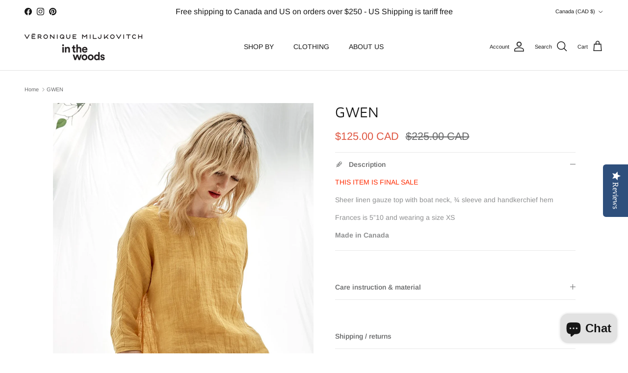

--- FILE ---
content_type: text/html; charset=utf-8
request_url: https://www.miljkovitch.com/products/gwen
body_size: 42391
content:
<!doctype html>
<html class="no-js" lang="en" dir="ltr">
<head><meta charset="utf-8">
<meta name="viewport" content="width=device-width,initial-scale=1">
<title>GWEN &ndash; Véronique Miljkovitch</title><link rel="canonical" href="https://www.miljkovitch.com/products/gwen"><link rel="icon" href="//www.miljkovitch.com/cdn/shop/files/FAVICON4.png?crop=center&height=48&v=1717605124&width=48" type="image/png">
  <link rel="apple-touch-icon" href="//www.miljkovitch.com/cdn/shop/files/FAVICON4.png?crop=center&height=180&v=1717605124&width=180"><meta name="description" content="THIS ITEM IS FINAL SALE Sheer linen gauze top with boat neck, ¾ sleeve and handkerchief hem Frances is 5”10 and wearing a size XS Made in Canada"><meta property="og:site_name" content="Véronique Miljkovitch">
<meta property="og:url" content="https://www.miljkovitch.com/products/gwen">
<meta property="og:title" content="GWEN">
<meta property="og:type" content="product">
<meta property="og:description" content="THIS ITEM IS FINAL SALE Sheer linen gauze top with boat neck, ¾ sleeve and handkerchief hem Frances is 5”10 and wearing a size XS Made in Canada"><meta property="og:image" content="http://www.miljkovitch.com/cdn/shop/products/GWEN.jpg?crop=center&height=1200&v=1615998158&width=1200">
  <meta property="og:image:secure_url" content="https://www.miljkovitch.com/cdn/shop/products/GWEN.jpg?crop=center&height=1200&v=1615998158&width=1200">
  <meta property="og:image:width" content="1008">
  <meta property="og:image:height" content="1440"><meta property="og:price:amount" content="125.00">
  <meta property="og:price:currency" content="CAD"><meta name="twitter:card" content="summary_large_image">
<meta name="twitter:title" content="GWEN">
<meta name="twitter:description" content="THIS ITEM IS FINAL SALE Sheer linen gauze top with boat neck, ¾ sleeve and handkerchief hem Frances is 5”10 and wearing a size XS Made in Canada">
<style>@font-face {
  font-family: Arimo;
  font-weight: 400;
  font-style: normal;
  font-display: fallback;
  src: url("//www.miljkovitch.com/cdn/fonts/arimo/arimo_n4.a7efb558ca22d2002248bbe6f302a98edee38e35.woff2") format("woff2"),
       url("//www.miljkovitch.com/cdn/fonts/arimo/arimo_n4.0da809f7d1d5ede2a73be7094ac00741efdb6387.woff") format("woff");
}
@font-face {
  font-family: Arimo;
  font-weight: 700;
  font-style: normal;
  font-display: fallback;
  src: url("//www.miljkovitch.com/cdn/fonts/arimo/arimo_n7.1d2d0638e6a1228d86beb0e10006e3280ccb2d04.woff2") format("woff2"),
       url("//www.miljkovitch.com/cdn/fonts/arimo/arimo_n7.f4b9139e8eac4a17b38b8707044c20f54c3be479.woff") format("woff");
}
@font-face {
  font-family: Arimo;
  font-weight: 500;
  font-style: normal;
  font-display: fallback;
  src: url("//www.miljkovitch.com/cdn/fonts/arimo/arimo_n5.a6cc016de05b75be63cb193704728ed8065f04bb.woff2") format("woff2"),
       url("//www.miljkovitch.com/cdn/fonts/arimo/arimo_n5.e0d510a292c8c9059b1fcf519004ca9d3a6015a2.woff") format("woff");
}
@font-face {
  font-family: Arimo;
  font-weight: 400;
  font-style: italic;
  font-display: fallback;
  src: url("//www.miljkovitch.com/cdn/fonts/arimo/arimo_i4.438ddb21a1b98c7230698d70dc1a21df235701b2.woff2") format("woff2"),
       url("//www.miljkovitch.com/cdn/fonts/arimo/arimo_i4.0e1908a0dc1ec32fabb5a03a0c9ee2083f82e3d7.woff") format("woff");
}
@font-face {
  font-family: Arimo;
  font-weight: 700;
  font-style: italic;
  font-display: fallback;
  src: url("//www.miljkovitch.com/cdn/fonts/arimo/arimo_i7.b9f09537c29041ec8d51f8cdb7c9b8e4f1f82cb1.woff2") format("woff2"),
       url("//www.miljkovitch.com/cdn/fonts/arimo/arimo_i7.ec659fc855f754fd0b1bd052e606bba1058f73da.woff") format("woff");
}
@font-face {
  font-family: "Maven Pro";
  font-weight: 400;
  font-style: normal;
  font-display: fallback;
  src: url("//www.miljkovitch.com/cdn/fonts/maven_pro/mavenpro_n4.c68ed1d8b5c0af622b14d3bb80bf3ead8907ac11.woff2") format("woff2"),
       url("//www.miljkovitch.com/cdn/fonts/maven_pro/mavenpro_n4.522bf9c765ae9601c2a4846d60057ced1efdcde2.woff") format("woff");
}
@font-face {
  font-family: Arimo;
  font-weight: 700;
  font-style: normal;
  font-display: fallback;
  src: url("//www.miljkovitch.com/cdn/fonts/arimo/arimo_n7.1d2d0638e6a1228d86beb0e10006e3280ccb2d04.woff2") format("woff2"),
       url("//www.miljkovitch.com/cdn/fonts/arimo/arimo_n7.f4b9139e8eac4a17b38b8707044c20f54c3be479.woff") format("woff");
}
@font-face {
  font-family: Arimo;
  font-weight: 400;
  font-style: normal;
  font-display: fallback;
  src: url("//www.miljkovitch.com/cdn/fonts/arimo/arimo_n4.a7efb558ca22d2002248bbe6f302a98edee38e35.woff2") format("woff2"),
       url("//www.miljkovitch.com/cdn/fonts/arimo/arimo_n4.0da809f7d1d5ede2a73be7094ac00741efdb6387.woff") format("woff");
}
@font-face {
  font-family: Arimo;
  font-weight: 600;
  font-style: normal;
  font-display: fallback;
  src: url("//www.miljkovitch.com/cdn/fonts/arimo/arimo_n6.9c18b0befd86597f319b7d7f925727d04c262b32.woff2") format("woff2"),
       url("//www.miljkovitch.com/cdn/fonts/arimo/arimo_n6.422bf6679b81a8bfb1b25d19299a53688390c2b9.woff") format("woff");
}
:root {
  --page-container-width:          2200px;
  --reading-container-width:       720px;
  --divider-opacity:               0.14;
  --gutter-large:                  30px;
  --gutter-desktop:                20px;
  --gutter-mobile:                 16px;
  --section-padding:               50px;
  --larger-section-padding:        80px;
  --larger-section-padding-mobile: 60px;
  --largest-section-padding:       110px;
  --aos-animate-duration:          0.6s;

  --base-font-family:              Arimo, sans-serif;
  --base-font-weight:              400;
  --base-font-style:               normal;
  --heading-font-family:           "Maven Pro", sans-serif;
  --heading-font-weight:           400;
  --heading-font-style:            normal;
  --heading-font-letter-spacing:   normal;
  --logo-font-family:              Arimo, sans-serif;
  --logo-font-weight:              700;
  --logo-font-style:               normal;
  --nav-font-family:               Arimo, sans-serif;
  --nav-font-weight:               400;
  --nav-font-style:                normal;

  --base-text-size:14px;
  --base-line-height:              1.6;
  --input-text-size:16px;
  --smaller-text-size-1:11px;
  --smaller-text-size-2:14px;
  --smaller-text-size-3:11px;
  --smaller-text-size-4:10px;
  --larger-text-size:30px;
  --super-large-text-size:53px;
  --super-large-mobile-text-size:24px;
  --larger-mobile-text-size:24px;
  --logo-text-size:24px;--btn-letter-spacing: normal;
    --btn-text-transform: none;
    --button-text-size: 14px;
    --quickbuy-button-text-size: 14px;
    --small-feature-link-font-size: 1em;
    --input-btn-padding-top: 13px;
    --input-btn-padding-bottom: 13px;--heading-text-transform:uppercase;
  --nav-text-size:                      14px;
  --mobile-menu-font-weight:            600;

  --body-bg-color:                      255 255 255;
  --bg-color:                           255 255 255;
  --body-text-color:                    103 104 105;
  --text-color:                         103 104 105;

  --header-text-col:                    #171717;--header-text-hover-col:             var(--main-nav-link-hover-col);--header-bg-col:                     #ffffff;
  --heading-color:                     23 23 23;
  --body-heading-color:                23 23 23;
  --heading-divider-col:               #e2e2e2;

  --logo-col:                          #171717;
  --main-nav-bg:                       #ffffff;
  --main-nav-link-col:                 #676869;
  --main-nav-link-hover-col:           #171717;
  --main-nav-link-featured-col:        #df5641;

  --link-color:                        23 23 23;
  --body-link-color:                   23 23 23;

  --btn-bg-color:                        35 35 35;
  --btn-bg-hover-color:                  0 0 0;
  --btn-border-color:                    35 35 35;
  --btn-border-hover-color:              0 0 0;
  --btn-text-color:                      255 255 255;
  --btn-text-hover-color:                255 255 255;--btn-alt-bg-color:                    255 255 255;
  --btn-alt-text-color:                  35 35 35;
  --btn-alt-border-color:                35 35 35;
  --btn-alt-border-hover-color:          35 35 35;--btn-ter-bg-color:                    235 235 235;
  --btn-ter-text-color:                  52 53 54;
  --btn-ter-bg-hover-color:              35 35 35;
  --btn-ter-text-hover-color:            255 255 255;--btn-border-radius: 3px;
    --btn-inspired-border-radius: 3px;--color-scheme-default:                             #ffffff;
  --color-scheme-default-color:                       255 255 255;
  --color-scheme-default-text-color:                  103 104 105;
  --color-scheme-default-head-color:                  23 23 23;
  --color-scheme-default-link-color:                  23 23 23;
  --color-scheme-default-btn-text-color:              255 255 255;
  --color-scheme-default-btn-text-hover-color:        255 255 255;
  --color-scheme-default-btn-bg-color:                35 35 35;
  --color-scheme-default-btn-bg-hover-color:          0 0 0;
  --color-scheme-default-btn-border-color:            35 35 35;
  --color-scheme-default-btn-border-hover-color:      0 0 0;
  --color-scheme-default-btn-alt-text-color:          35 35 35;
  --color-scheme-default-btn-alt-bg-color:            255 255 255;
  --color-scheme-default-btn-alt-border-color:        35 35 35;
  --color-scheme-default-btn-alt-border-hover-color:  35 35 35;

  --color-scheme-1:                             #f7f7f8;
  --color-scheme-1-color:                       247 247 248;
  --color-scheme-1-text-color:                  103 104 105;
  --color-scheme-1-head-color:                  23 23 23;
  --color-scheme-1-link-color:                  23 23 23;
  --color-scheme-1-btn-text-color:              255 255 255;
  --color-scheme-1-btn-text-hover-color:        255 255 255;
  --color-scheme-1-btn-bg-color:                35 35 35;
  --color-scheme-1-btn-bg-hover-color:          0 0 0;
  --color-scheme-1-btn-border-color:            35 35 35;
  --color-scheme-1-btn-border-hover-color:      0 0 0;
  --color-scheme-1-btn-alt-text-color:          35 35 35;
  --color-scheme-1-btn-alt-bg-color:            255 255 255;
  --color-scheme-1-btn-alt-border-color:        35 35 35;
  --color-scheme-1-btn-alt-border-hover-color:  35 35 35;

  --color-scheme-2:                             #232323;
  --color-scheme-2-color:                       35 35 35;
  --color-scheme-2-text-color:                  255 255 255;
  --color-scheme-2-head-color:                  255 255 255;
  --color-scheme-2-link-color:                  255 255 255;
  --color-scheme-2-btn-text-color:              23 23 23;
  --color-scheme-2-btn-text-hover-color:        23 23 23;
  --color-scheme-2-btn-bg-color:                255 255 255;
  --color-scheme-2-btn-bg-hover-color:          226 226 226;
  --color-scheme-2-btn-border-color:            255 255 255;
  --color-scheme-2-btn-border-hover-color:      226 226 226;
  --color-scheme-2-btn-alt-text-color:          23 23 23;
  --color-scheme-2-btn-alt-bg-color:            255 255 255;
  --color-scheme-2-btn-alt-border-color:        23 23 23;
  --color-scheme-2-btn-alt-border-hover-color:  23 23 23;

  /* Shop Pay payment terms */
  --payment-terms-background-color:    #ffffff;--quickbuy-bg: 247 247 248;--body-input-background-color:       rgb(var(--body-bg-color));
  --input-background-color:            rgb(var(--body-bg-color));
  --body-input-text-color:             var(--body-text-color);
  --input-text-color:                  var(--body-text-color);
  --body-input-border-color:           rgb(217, 217, 218);
  --input-border-color:                rgb(217, 217, 218);
  --input-border-color-hover:          rgb(171, 172, 173);
  --input-border-color-active:         rgb(103, 104, 105);

  --swatch-cross-svg:                  url("data:image/svg+xml,%3Csvg xmlns='http://www.w3.org/2000/svg' width='240' height='240' viewBox='0 0 24 24' fill='none' stroke='rgb(217, 217, 218)' stroke-width='0.09' preserveAspectRatio='none' %3E%3Cline x1='24' y1='0' x2='0' y2='24'%3E%3C/line%3E%3C/svg%3E");
  --swatch-cross-hover:                url("data:image/svg+xml,%3Csvg xmlns='http://www.w3.org/2000/svg' width='240' height='240' viewBox='0 0 24 24' fill='none' stroke='rgb(171, 172, 173)' stroke-width='0.09' preserveAspectRatio='none' %3E%3Cline x1='24' y1='0' x2='0' y2='24'%3E%3C/line%3E%3C/svg%3E");
  --swatch-cross-active:               url("data:image/svg+xml,%3Csvg xmlns='http://www.w3.org/2000/svg' width='240' height='240' viewBox='0 0 24 24' fill='none' stroke='rgb(103, 104, 105)' stroke-width='0.09' preserveAspectRatio='none' %3E%3Cline x1='24' y1='0' x2='0' y2='24'%3E%3C/line%3E%3C/svg%3E");

  --footer-divider-col:                #e4e4e4;
  --footer-text-col:                   103 104 105;
  --footer-heading-col:                23 23 23;
  --footer-bg-col:                     247 247 248;--product-label-overlay-justify: flex-start;--product-label-overlay-align: flex-start;--product-label-overlay-reduction-text:   #ffffff;
  --product-label-overlay-reduction-bg:     #b33323;
  --product-label-overlay-reduction-text-weight: 600;
  --product-label-overlay-stock-text:       #ffffff;
  --product-label-overlay-stock-bg:         #4c4c4b;
  --product-label-overlay-new-text:         #808284;
  --product-label-overlay-new-bg:           #ffffff;
  --product-label-overlay-meta-text:        #171717;
  --product-label-overlay-meta-bg:          #66ff65;
  --product-label-sale-text:                #df5641;
  --product-label-sold-text:                #171717;
  --product-label-preorder-text:            #60a57e;

  --product-block-crop-align:               center;

  
  --product-block-price-align:              flex-start;
  --product-block-price-item-margin-start:  initial;
  --product-block-price-item-margin-end:    .5rem;
  

  

  --collection-block-image-position:   center center;

  --swatch-picker-image-size:          62px;
  --swatch-crop-align:                 center center;

  --image-overlay-text-color:          0 0 0;--image-overlay-bg:                  rgba(23, 23, 23, 0.0);
  --image-overlay-shadow-start:        rgb(0 0 0 / 0.28);
  --image-overlay-box-opacity:         0.0;--product-inventory-ok-box-color:            #f2faf0;
  --product-inventory-ok-text-color:           #108043;
  --product-inventory-ok-icon-box-fill-color:  #fff;
  --product-inventory-low-box-color:           #fcf1cd;
  --product-inventory-low-text-color:          #dd9a1a;
  --product-inventory-low-icon-box-fill-color: #fff;
  --product-inventory-low-text-color-channels: 16, 128, 67;
  --product-inventory-ok-text-color-channels:  221, 154, 26;

  --rating-star-color: 246 165 41;--overlay-align-left: start;
    --overlay-align-right: end;}html[dir=rtl] {
  --overlay-right-text-m-left: 0;
  --overlay-right-text-m-right: auto;
  --overlay-left-shadow-left-left: 15%;
  --overlay-left-shadow-left-right: -50%;
  --overlay-left-shadow-right-left: -85%;
  --overlay-left-shadow-right-right: 0;
}.image-overlay--bg-box .text-overlay .text-overlay__text {
    --image-overlay-box-bg: 255 255 255;
    --heading-color: var(--body-heading-color);
    --text-color: var(--body-text-color);
    --link-color: var(--body-link-color);
  }::selection {
    background: rgb(var(--body-heading-color));
    color: rgb(var(--body-bg-color));
  }
  ::-moz-selection {
    background: rgb(var(--body-heading-color));
    color: rgb(var(--body-bg-color));
  }.use-color-scheme--default {
  --product-label-sale-text:           #df5641;
  --product-label-sold-text:           #171717;
  --product-label-preorder-text:       #60a57e;
  --input-background-color:            rgb(var(--body-bg-color));
  --input-text-color:                  var(--body-input-text-color);
  --input-border-color:                rgb(217, 217, 218);
  --input-border-color-hover:          rgb(171, 172, 173);
  --input-border-color-active:         rgb(103, 104, 105);
}</style>

  <link href="//www.miljkovitch.com/cdn/shop/t/27/assets/main.css?v=59812818702299870031766951684" rel="stylesheet" type="text/css" media="all" />
<link rel="stylesheet" href="//www.miljkovitch.com/cdn/shop/t/27/assets/swatches.css?v=174072089406135775551768686991" media="print" onload="this.media='all'"><link rel="preload" as="font" href="//www.miljkovitch.com/cdn/fonts/arimo/arimo_n4.a7efb558ca22d2002248bbe6f302a98edee38e35.woff2" type="font/woff2" crossorigin><link rel="preload" as="font" href="//www.miljkovitch.com/cdn/fonts/maven_pro/mavenpro_n4.c68ed1d8b5c0af622b14d3bb80bf3ead8907ac11.woff2" type="font/woff2" crossorigin><script>
    document.documentElement.className = document.documentElement.className.replace('no-js', 'js');

    window.theme = {
      info: {
        name: 'Symmetry',
        version: '8.1.1'
      },
      device: {
        hasTouch: window.matchMedia('(any-pointer: coarse)').matches,
        hasHover: window.matchMedia('(hover: hover)').matches
      },
      mediaQueries: {
        md: '(min-width: 768px)',
        productMediaCarouselBreak: '(min-width: 1041px)'
      },
      routes: {
        base: 'https://www.miljkovitch.com',
        cart: '/cart',
        cartAdd: '/cart/add.js',
        cartUpdate: '/cart/update.js',
        predictiveSearch: '/search/suggest'
      },
      strings: {
        cartTermsConfirmation: "You must agree to the terms and conditions before continuing.",
        cartItemsQuantityError: "You can only add [QUANTITY] of this item to your cart.",
        generalSearchViewAll: "View all search results",
        noStock: "Sold out",
        noVariant: "Unavailable",
        productsProductChooseA: "Choose a",
        generalSearchPages: "Pages",
        generalSearchNoResultsWithoutTerms: "Sorry, we couldnʼt find any results",
        shippingCalculator: {
          singleRate: "There is one shipping rate for this destination:",
          multipleRates: "There are multiple shipping rates for this destination:",
          noRates: "We do not ship to this destination."
        },
        regularPrice: "Regular price",
        salePrice: "Sale price"
      },
      settings: {
        moneyWithCurrencyFormat: "${{amount}} CAD",
        cartType: "drawer",
        afterAddToCart: "notification",
        quickbuyStyle: "button",
        externalLinksNewTab: true,
        internalLinksSmoothScroll: true
      }
    }

    theme.inlineNavigationCheck = function() {
      var pageHeader = document.querySelector('.pageheader'),
          inlineNavContainer = pageHeader.querySelector('.logo-area__left__inner'),
          inlineNav = inlineNavContainer.querySelector('.navigation--left');
      if (inlineNav && getComputedStyle(inlineNav).display != 'none') {
        var inlineMenuCentered = document.querySelector('.pageheader--layout-inline-menu-center'),
            logoContainer = document.querySelector('.logo-area__middle__inner');
        if(inlineMenuCentered) {
          var rightWidth = document.querySelector('.logo-area__right__inner').clientWidth,
              middleWidth = logoContainer.clientWidth,
              logoArea = document.querySelector('.logo-area'),
              computedLogoAreaStyle = getComputedStyle(logoArea),
              logoAreaInnerWidth = logoArea.clientWidth - Math.ceil(parseFloat(computedLogoAreaStyle.paddingLeft)) - Math.ceil(parseFloat(computedLogoAreaStyle.paddingRight)),
              availableNavWidth = logoAreaInnerWidth - Math.max(rightWidth, middleWidth) * 2 - 40;
          inlineNavContainer.style.maxWidth = availableNavWidth + 'px';
        }

        var firstInlineNavLink = inlineNav.querySelector('.navigation__item:first-child'),
            lastInlineNavLink = inlineNav.querySelector('.navigation__item:last-child');
        if (lastInlineNavLink) {
          var inlineNavWidth = null;
          if(document.querySelector('html[dir=rtl]')) {
            inlineNavWidth = firstInlineNavLink.offsetLeft - lastInlineNavLink.offsetLeft + firstInlineNavLink.offsetWidth;
          } else {
            inlineNavWidth = lastInlineNavLink.offsetLeft - firstInlineNavLink.offsetLeft + lastInlineNavLink.offsetWidth;
          }
          if (inlineNavContainer.offsetWidth >= inlineNavWidth) {
            pageHeader.classList.add('pageheader--layout-inline-permitted');
            var tallLogo = logoContainer.clientHeight > lastInlineNavLink.clientHeight + 20;
            if (tallLogo) {
              inlineNav.classList.add('navigation--tight-underline');
            } else {
              inlineNav.classList.remove('navigation--tight-underline');
            }
          } else {
            pageHeader.classList.remove('pageheader--layout-inline-permitted');
          }
        }
      }
    };

    theme.setInitialHeaderHeightProperty = () => {
      const section = document.querySelector('.section-header');
      if (section) {
        document.documentElement.style.setProperty('--theme-header-height', Math.ceil(section.clientHeight) + 'px');
      }
    };
  </script>

  <script src="//www.miljkovitch.com/cdn/shop/t/27/assets/main.js?v=25831844697274821701766951684" defer></script>
    <script src="//www.miljkovitch.com/cdn/shop/t/27/assets/animate-on-scroll.js?v=15249566486942820451766951677" defer></script>
    <link href="//www.miljkovitch.com/cdn/shop/t/27/assets/animate-on-scroll.css?v=135962721104954213331766951677" rel="stylesheet" type="text/css" media="all" />
  

  <script>window.performance && window.performance.mark && window.performance.mark('shopify.content_for_header.start');</script><meta id="shopify-digital-wallet" name="shopify-digital-wallet" content="/5801837/digital_wallets/dialog">
<meta name="shopify-checkout-api-token" content="b1a01803f5c264c46f7d5d815daef7a3">
<meta id="in-context-paypal-metadata" data-shop-id="5801837" data-venmo-supported="false" data-environment="production" data-locale="en_US" data-paypal-v4="true" data-currency="CAD">
<link rel="alternate" type="application/json+oembed" href="https://www.miljkovitch.com/products/gwen.oembed">
<script async="async" src="/checkouts/internal/preloads.js?locale=en-CA"></script>
<link rel="preconnect" href="https://shop.app" crossorigin="anonymous">
<script async="async" src="https://shop.app/checkouts/internal/preloads.js?locale=en-CA&shop_id=5801837" crossorigin="anonymous"></script>
<script id="apple-pay-shop-capabilities" type="application/json">{"shopId":5801837,"countryCode":"CA","currencyCode":"CAD","merchantCapabilities":["supports3DS"],"merchantId":"gid:\/\/shopify\/Shop\/5801837","merchantName":"Véronique Miljkovitch","requiredBillingContactFields":["postalAddress","email","phone"],"requiredShippingContactFields":["postalAddress","email","phone"],"shippingType":"shipping","supportedNetworks":["visa","masterCard","amex","discover","interac","jcb"],"total":{"type":"pending","label":"Véronique Miljkovitch","amount":"1.00"},"shopifyPaymentsEnabled":true,"supportsSubscriptions":true}</script>
<script id="shopify-features" type="application/json">{"accessToken":"b1a01803f5c264c46f7d5d815daef7a3","betas":["rich-media-storefront-analytics"],"domain":"www.miljkovitch.com","predictiveSearch":true,"shopId":5801837,"locale":"en"}</script>
<script>var Shopify = Shopify || {};
Shopify.shop = "veronique-miljkovitch.myshopify.com";
Shopify.locale = "en";
Shopify.currency = {"active":"CAD","rate":"1.0"};
Shopify.country = "CA";
Shopify.theme = {"name":"Jan 17 2026 updated","id":155037696228,"schema_name":"Symmetry","schema_version":"8.1.1","theme_store_id":568,"role":"main"};
Shopify.theme.handle = "null";
Shopify.theme.style = {"id":null,"handle":null};
Shopify.cdnHost = "www.miljkovitch.com/cdn";
Shopify.routes = Shopify.routes || {};
Shopify.routes.root = "/";</script>
<script type="module">!function(o){(o.Shopify=o.Shopify||{}).modules=!0}(window);</script>
<script>!function(o){function n(){var o=[];function n(){o.push(Array.prototype.slice.apply(arguments))}return n.q=o,n}var t=o.Shopify=o.Shopify||{};t.loadFeatures=n(),t.autoloadFeatures=n()}(window);</script>
<script>
  window.ShopifyPay = window.ShopifyPay || {};
  window.ShopifyPay.apiHost = "shop.app\/pay";
  window.ShopifyPay.redirectState = null;
</script>
<script id="shop-js-analytics" type="application/json">{"pageType":"product"}</script>
<script defer="defer" async type="module" src="//www.miljkovitch.com/cdn/shopifycloud/shop-js/modules/v2/client.init-shop-cart-sync_BT-GjEfc.en.esm.js"></script>
<script defer="defer" async type="module" src="//www.miljkovitch.com/cdn/shopifycloud/shop-js/modules/v2/chunk.common_D58fp_Oc.esm.js"></script>
<script defer="defer" async type="module" src="//www.miljkovitch.com/cdn/shopifycloud/shop-js/modules/v2/chunk.modal_xMitdFEc.esm.js"></script>
<script type="module">
  await import("//www.miljkovitch.com/cdn/shopifycloud/shop-js/modules/v2/client.init-shop-cart-sync_BT-GjEfc.en.esm.js");
await import("//www.miljkovitch.com/cdn/shopifycloud/shop-js/modules/v2/chunk.common_D58fp_Oc.esm.js");
await import("//www.miljkovitch.com/cdn/shopifycloud/shop-js/modules/v2/chunk.modal_xMitdFEc.esm.js");

  window.Shopify.SignInWithShop?.initShopCartSync?.({"fedCMEnabled":true,"windoidEnabled":true});

</script>
<script>
  window.Shopify = window.Shopify || {};
  if (!window.Shopify.featureAssets) window.Shopify.featureAssets = {};
  window.Shopify.featureAssets['shop-js'] = {"shop-cart-sync":["modules/v2/client.shop-cart-sync_DZOKe7Ll.en.esm.js","modules/v2/chunk.common_D58fp_Oc.esm.js","modules/v2/chunk.modal_xMitdFEc.esm.js"],"init-fed-cm":["modules/v2/client.init-fed-cm_B6oLuCjv.en.esm.js","modules/v2/chunk.common_D58fp_Oc.esm.js","modules/v2/chunk.modal_xMitdFEc.esm.js"],"shop-cash-offers":["modules/v2/client.shop-cash-offers_D2sdYoxE.en.esm.js","modules/v2/chunk.common_D58fp_Oc.esm.js","modules/v2/chunk.modal_xMitdFEc.esm.js"],"shop-login-button":["modules/v2/client.shop-login-button_QeVjl5Y3.en.esm.js","modules/v2/chunk.common_D58fp_Oc.esm.js","modules/v2/chunk.modal_xMitdFEc.esm.js"],"pay-button":["modules/v2/client.pay-button_DXTOsIq6.en.esm.js","modules/v2/chunk.common_D58fp_Oc.esm.js","modules/v2/chunk.modal_xMitdFEc.esm.js"],"shop-button":["modules/v2/client.shop-button_DQZHx9pm.en.esm.js","modules/v2/chunk.common_D58fp_Oc.esm.js","modules/v2/chunk.modal_xMitdFEc.esm.js"],"avatar":["modules/v2/client.avatar_BTnouDA3.en.esm.js"],"init-windoid":["modules/v2/client.init-windoid_CR1B-cfM.en.esm.js","modules/v2/chunk.common_D58fp_Oc.esm.js","modules/v2/chunk.modal_xMitdFEc.esm.js"],"init-shop-for-new-customer-accounts":["modules/v2/client.init-shop-for-new-customer-accounts_C_vY_xzh.en.esm.js","modules/v2/client.shop-login-button_QeVjl5Y3.en.esm.js","modules/v2/chunk.common_D58fp_Oc.esm.js","modules/v2/chunk.modal_xMitdFEc.esm.js"],"init-shop-email-lookup-coordinator":["modules/v2/client.init-shop-email-lookup-coordinator_BI7n9ZSv.en.esm.js","modules/v2/chunk.common_D58fp_Oc.esm.js","modules/v2/chunk.modal_xMitdFEc.esm.js"],"init-shop-cart-sync":["modules/v2/client.init-shop-cart-sync_BT-GjEfc.en.esm.js","modules/v2/chunk.common_D58fp_Oc.esm.js","modules/v2/chunk.modal_xMitdFEc.esm.js"],"shop-toast-manager":["modules/v2/client.shop-toast-manager_DiYdP3xc.en.esm.js","modules/v2/chunk.common_D58fp_Oc.esm.js","modules/v2/chunk.modal_xMitdFEc.esm.js"],"init-customer-accounts":["modules/v2/client.init-customer-accounts_D9ZNqS-Q.en.esm.js","modules/v2/client.shop-login-button_QeVjl5Y3.en.esm.js","modules/v2/chunk.common_D58fp_Oc.esm.js","modules/v2/chunk.modal_xMitdFEc.esm.js"],"init-customer-accounts-sign-up":["modules/v2/client.init-customer-accounts-sign-up_iGw4briv.en.esm.js","modules/v2/client.shop-login-button_QeVjl5Y3.en.esm.js","modules/v2/chunk.common_D58fp_Oc.esm.js","modules/v2/chunk.modal_xMitdFEc.esm.js"],"shop-follow-button":["modules/v2/client.shop-follow-button_CqMgW2wH.en.esm.js","modules/v2/chunk.common_D58fp_Oc.esm.js","modules/v2/chunk.modal_xMitdFEc.esm.js"],"checkout-modal":["modules/v2/client.checkout-modal_xHeaAweL.en.esm.js","modules/v2/chunk.common_D58fp_Oc.esm.js","modules/v2/chunk.modal_xMitdFEc.esm.js"],"shop-login":["modules/v2/client.shop-login_D91U-Q7h.en.esm.js","modules/v2/chunk.common_D58fp_Oc.esm.js","modules/v2/chunk.modal_xMitdFEc.esm.js"],"lead-capture":["modules/v2/client.lead-capture_BJmE1dJe.en.esm.js","modules/v2/chunk.common_D58fp_Oc.esm.js","modules/v2/chunk.modal_xMitdFEc.esm.js"],"payment-terms":["modules/v2/client.payment-terms_Ci9AEqFq.en.esm.js","modules/v2/chunk.common_D58fp_Oc.esm.js","modules/v2/chunk.modal_xMitdFEc.esm.js"]};
</script>
<script>(function() {
  var isLoaded = false;
  function asyncLoad() {
    if (isLoaded) return;
    isLoaded = true;
    var urls = ["\/\/staticw2.yotpo.com\/GJ7wEHaUYfftm7iVRUC2aRM5sNHXgzbqWYcZpMbB\/widget.js?shop=veronique-miljkovitch.myshopify.com"];
    for (var i = 0; i < urls.length; i++) {
      var s = document.createElement('script');
      s.type = 'text/javascript';
      s.async = true;
      s.src = urls[i];
      var x = document.getElementsByTagName('script')[0];
      x.parentNode.insertBefore(s, x);
    }
  };
  if(window.attachEvent) {
    window.attachEvent('onload', asyncLoad);
  } else {
    window.addEventListener('load', asyncLoad, false);
  }
})();</script>
<script id="__st">var __st={"a":5801837,"offset":-14400,"reqid":"d99d83b6-d577-45d2-924f-19b54daf0789-1769232871","pageurl":"www.miljkovitch.com\/products\/gwen","u":"a61ea3a2b3bc","p":"product","rtyp":"product","rid":4604397879386};</script>
<script>window.ShopifyPaypalV4VisibilityTracking = true;</script>
<script id="captcha-bootstrap">!function(){'use strict';const t='contact',e='account',n='new_comment',o=[[t,t],['blogs',n],['comments',n],[t,'customer']],c=[[e,'customer_login'],[e,'guest_login'],[e,'recover_customer_password'],[e,'create_customer']],r=t=>t.map((([t,e])=>`form[action*='/${t}']:not([data-nocaptcha='true']) input[name='form_type'][value='${e}']`)).join(','),a=t=>()=>t?[...document.querySelectorAll(t)].map((t=>t.form)):[];function s(){const t=[...o],e=r(t);return a(e)}const i='password',u='form_key',d=['recaptcha-v3-token','g-recaptcha-response','h-captcha-response',i],f=()=>{try{return window.sessionStorage}catch{return}},m='__shopify_v',_=t=>t.elements[u];function p(t,e,n=!1){try{const o=window.sessionStorage,c=JSON.parse(o.getItem(e)),{data:r}=function(t){const{data:e,action:n}=t;return t[m]||n?{data:e,action:n}:{data:t,action:n}}(c);for(const[e,n]of Object.entries(r))t.elements[e]&&(t.elements[e].value=n);n&&o.removeItem(e)}catch(o){console.error('form repopulation failed',{error:o})}}const l='form_type',E='cptcha';function T(t){t.dataset[E]=!0}const w=window,h=w.document,L='Shopify',v='ce_forms',y='captcha';let A=!1;((t,e)=>{const n=(g='f06e6c50-85a8-45c8-87d0-21a2b65856fe',I='https://cdn.shopify.com/shopifycloud/storefront-forms-hcaptcha/ce_storefront_forms_captcha_hcaptcha.v1.5.2.iife.js',D={infoText:'Protected by hCaptcha',privacyText:'Privacy',termsText:'Terms'},(t,e,n)=>{const o=w[L][v],c=o.bindForm;if(c)return c(t,g,e,D).then(n);var r;o.q.push([[t,g,e,D],n]),r=I,A||(h.body.append(Object.assign(h.createElement('script'),{id:'captcha-provider',async:!0,src:r})),A=!0)});var g,I,D;w[L]=w[L]||{},w[L][v]=w[L][v]||{},w[L][v].q=[],w[L][y]=w[L][y]||{},w[L][y].protect=function(t,e){n(t,void 0,e),T(t)},Object.freeze(w[L][y]),function(t,e,n,w,h,L){const[v,y,A,g]=function(t,e,n){const i=e?o:[],u=t?c:[],d=[...i,...u],f=r(d),m=r(i),_=r(d.filter((([t,e])=>n.includes(e))));return[a(f),a(m),a(_),s()]}(w,h,L),I=t=>{const e=t.target;return e instanceof HTMLFormElement?e:e&&e.form},D=t=>v().includes(t);t.addEventListener('submit',(t=>{const e=I(t);if(!e)return;const n=D(e)&&!e.dataset.hcaptchaBound&&!e.dataset.recaptchaBound,o=_(e),c=g().includes(e)&&(!o||!o.value);(n||c)&&t.preventDefault(),c&&!n&&(function(t){try{if(!f())return;!function(t){const e=f();if(!e)return;const n=_(t);if(!n)return;const o=n.value;o&&e.removeItem(o)}(t);const e=Array.from(Array(32),(()=>Math.random().toString(36)[2])).join('');!function(t,e){_(t)||t.append(Object.assign(document.createElement('input'),{type:'hidden',name:u})),t.elements[u].value=e}(t,e),function(t,e){const n=f();if(!n)return;const o=[...t.querySelectorAll(`input[type='${i}']`)].map((({name:t})=>t)),c=[...d,...o],r={};for(const[a,s]of new FormData(t).entries())c.includes(a)||(r[a]=s);n.setItem(e,JSON.stringify({[m]:1,action:t.action,data:r}))}(t,e)}catch(e){console.error('failed to persist form',e)}}(e),e.submit())}));const S=(t,e)=>{t&&!t.dataset[E]&&(n(t,e.some((e=>e===t))),T(t))};for(const o of['focusin','change'])t.addEventListener(o,(t=>{const e=I(t);D(e)&&S(e,y())}));const B=e.get('form_key'),M=e.get(l),P=B&&M;t.addEventListener('DOMContentLoaded',(()=>{const t=y();if(P)for(const e of t)e.elements[l].value===M&&p(e,B);[...new Set([...A(),...v().filter((t=>'true'===t.dataset.shopifyCaptcha))])].forEach((e=>S(e,t)))}))}(h,new URLSearchParams(w.location.search),n,t,e,['guest_login'])})(!0,!0)}();</script>
<script integrity="sha256-4kQ18oKyAcykRKYeNunJcIwy7WH5gtpwJnB7kiuLZ1E=" data-source-attribution="shopify.loadfeatures" defer="defer" src="//www.miljkovitch.com/cdn/shopifycloud/storefront/assets/storefront/load_feature-a0a9edcb.js" crossorigin="anonymous"></script>
<script crossorigin="anonymous" defer="defer" src="//www.miljkovitch.com/cdn/shopifycloud/storefront/assets/shopify_pay/storefront-65b4c6d7.js?v=20250812"></script>
<script data-source-attribution="shopify.dynamic_checkout.dynamic.init">var Shopify=Shopify||{};Shopify.PaymentButton=Shopify.PaymentButton||{isStorefrontPortableWallets:!0,init:function(){window.Shopify.PaymentButton.init=function(){};var t=document.createElement("script");t.src="https://www.miljkovitch.com/cdn/shopifycloud/portable-wallets/latest/portable-wallets.en.js",t.type="module",document.head.appendChild(t)}};
</script>
<script data-source-attribution="shopify.dynamic_checkout.buyer_consent">
  function portableWalletsHideBuyerConsent(e){var t=document.getElementById("shopify-buyer-consent"),n=document.getElementById("shopify-subscription-policy-button");t&&n&&(t.classList.add("hidden"),t.setAttribute("aria-hidden","true"),n.removeEventListener("click",e))}function portableWalletsShowBuyerConsent(e){var t=document.getElementById("shopify-buyer-consent"),n=document.getElementById("shopify-subscription-policy-button");t&&n&&(t.classList.remove("hidden"),t.removeAttribute("aria-hidden"),n.addEventListener("click",e))}window.Shopify?.PaymentButton&&(window.Shopify.PaymentButton.hideBuyerConsent=portableWalletsHideBuyerConsent,window.Shopify.PaymentButton.showBuyerConsent=portableWalletsShowBuyerConsent);
</script>
<script>
  function portableWalletsCleanup(e){e&&e.src&&console.error("Failed to load portable wallets script "+e.src);var t=document.querySelectorAll("shopify-accelerated-checkout .shopify-payment-button__skeleton, shopify-accelerated-checkout-cart .wallet-cart-button__skeleton"),e=document.getElementById("shopify-buyer-consent");for(let e=0;e<t.length;e++)t[e].remove();e&&e.remove()}function portableWalletsNotLoadedAsModule(e){e instanceof ErrorEvent&&"string"==typeof e.message&&e.message.includes("import.meta")&&"string"==typeof e.filename&&e.filename.includes("portable-wallets")&&(window.removeEventListener("error",portableWalletsNotLoadedAsModule),window.Shopify.PaymentButton.failedToLoad=e,"loading"===document.readyState?document.addEventListener("DOMContentLoaded",window.Shopify.PaymentButton.init):window.Shopify.PaymentButton.init())}window.addEventListener("error",portableWalletsNotLoadedAsModule);
</script>

<script type="module" src="https://www.miljkovitch.com/cdn/shopifycloud/portable-wallets/latest/portable-wallets.en.js" onError="portableWalletsCleanup(this)" crossorigin="anonymous"></script>
<script nomodule>
  document.addEventListener("DOMContentLoaded", portableWalletsCleanup);
</script>

<link id="shopify-accelerated-checkout-styles" rel="stylesheet" media="screen" href="https://www.miljkovitch.com/cdn/shopifycloud/portable-wallets/latest/accelerated-checkout-backwards-compat.css" crossorigin="anonymous">
<style id="shopify-accelerated-checkout-cart">
        #shopify-buyer-consent {
  margin-top: 1em;
  display: inline-block;
  width: 100%;
}

#shopify-buyer-consent.hidden {
  display: none;
}

#shopify-subscription-policy-button {
  background: none;
  border: none;
  padding: 0;
  text-decoration: underline;
  font-size: inherit;
  cursor: pointer;
}

#shopify-subscription-policy-button::before {
  box-shadow: none;
}

      </style>
<script id="sections-script" data-sections="related-products,footer" defer="defer" src="//www.miljkovitch.com/cdn/shop/t/27/compiled_assets/scripts.js?v=2083"></script>
<script>window.performance && window.performance.mark && window.performance.mark('shopify.content_for_header.end');</script>
<!-- CC Custom Head Start --><!-- CC Custom Head End --><!-- BEGIN app block: shopify://apps/yotpo-product-reviews/blocks/settings/eb7dfd7d-db44-4334-bc49-c893b51b36cf -->


<script type="text/javascript">
  (function e(){var e=document.createElement("script");
  e.type="text/javascript",e.async=true,
  e.src="//staticw2.yotpo.com//widget.js?lang=en";
  var t=document.getElementsByTagName("script")[0];
  t.parentNode.insertBefore(e,t)})();
</script>



  
<!-- END app block --><script src="https://cdn.shopify.com/extensions/e8878072-2f6b-4e89-8082-94b04320908d/inbox-1254/assets/inbox-chat-loader.js" type="text/javascript" defer="defer"></script>
<link href="https://monorail-edge.shopifysvc.com" rel="dns-prefetch">
<script>(function(){if ("sendBeacon" in navigator && "performance" in window) {try {var session_token_from_headers = performance.getEntriesByType('navigation')[0].serverTiming.find(x => x.name == '_s').description;} catch {var session_token_from_headers = undefined;}var session_cookie_matches = document.cookie.match(/_shopify_s=([^;]*)/);var session_token_from_cookie = session_cookie_matches && session_cookie_matches.length === 2 ? session_cookie_matches[1] : "";var session_token = session_token_from_headers || session_token_from_cookie || "";function handle_abandonment_event(e) {var entries = performance.getEntries().filter(function(entry) {return /monorail-edge.shopifysvc.com/.test(entry.name);});if (!window.abandonment_tracked && entries.length === 0) {window.abandonment_tracked = true;var currentMs = Date.now();var navigation_start = performance.timing.navigationStart;var payload = {shop_id: 5801837,url: window.location.href,navigation_start,duration: currentMs - navigation_start,session_token,page_type: "product"};window.navigator.sendBeacon("https://monorail-edge.shopifysvc.com/v1/produce", JSON.stringify({schema_id: "online_store_buyer_site_abandonment/1.1",payload: payload,metadata: {event_created_at_ms: currentMs,event_sent_at_ms: currentMs}}));}}window.addEventListener('pagehide', handle_abandonment_event);}}());</script>
<script id="web-pixels-manager-setup">(function e(e,d,r,n,o){if(void 0===o&&(o={}),!Boolean(null===(a=null===(i=window.Shopify)||void 0===i?void 0:i.analytics)||void 0===a?void 0:a.replayQueue)){var i,a;window.Shopify=window.Shopify||{};var t=window.Shopify;t.analytics=t.analytics||{};var s=t.analytics;s.replayQueue=[],s.publish=function(e,d,r){return s.replayQueue.push([e,d,r]),!0};try{self.performance.mark("wpm:start")}catch(e){}var l=function(){var e={modern:/Edge?\/(1{2}[4-9]|1[2-9]\d|[2-9]\d{2}|\d{4,})\.\d+(\.\d+|)|Firefox\/(1{2}[4-9]|1[2-9]\d|[2-9]\d{2}|\d{4,})\.\d+(\.\d+|)|Chrom(ium|e)\/(9{2}|\d{3,})\.\d+(\.\d+|)|(Maci|X1{2}).+ Version\/(15\.\d+|(1[6-9]|[2-9]\d|\d{3,})\.\d+)([,.]\d+|)( \(\w+\)|)( Mobile\/\w+|) Safari\/|Chrome.+OPR\/(9{2}|\d{3,})\.\d+\.\d+|(CPU[ +]OS|iPhone[ +]OS|CPU[ +]iPhone|CPU IPhone OS|CPU iPad OS)[ +]+(15[._]\d+|(1[6-9]|[2-9]\d|\d{3,})[._]\d+)([._]\d+|)|Android:?[ /-](13[3-9]|1[4-9]\d|[2-9]\d{2}|\d{4,})(\.\d+|)(\.\d+|)|Android.+Firefox\/(13[5-9]|1[4-9]\d|[2-9]\d{2}|\d{4,})\.\d+(\.\d+|)|Android.+Chrom(ium|e)\/(13[3-9]|1[4-9]\d|[2-9]\d{2}|\d{4,})\.\d+(\.\d+|)|SamsungBrowser\/([2-9]\d|\d{3,})\.\d+/,legacy:/Edge?\/(1[6-9]|[2-9]\d|\d{3,})\.\d+(\.\d+|)|Firefox\/(5[4-9]|[6-9]\d|\d{3,})\.\d+(\.\d+|)|Chrom(ium|e)\/(5[1-9]|[6-9]\d|\d{3,})\.\d+(\.\d+|)([\d.]+$|.*Safari\/(?![\d.]+ Edge\/[\d.]+$))|(Maci|X1{2}).+ Version\/(10\.\d+|(1[1-9]|[2-9]\d|\d{3,})\.\d+)([,.]\d+|)( \(\w+\)|)( Mobile\/\w+|) Safari\/|Chrome.+OPR\/(3[89]|[4-9]\d|\d{3,})\.\d+\.\d+|(CPU[ +]OS|iPhone[ +]OS|CPU[ +]iPhone|CPU IPhone OS|CPU iPad OS)[ +]+(10[._]\d+|(1[1-9]|[2-9]\d|\d{3,})[._]\d+)([._]\d+|)|Android:?[ /-](13[3-9]|1[4-9]\d|[2-9]\d{2}|\d{4,})(\.\d+|)(\.\d+|)|Mobile Safari.+OPR\/([89]\d|\d{3,})\.\d+\.\d+|Android.+Firefox\/(13[5-9]|1[4-9]\d|[2-9]\d{2}|\d{4,})\.\d+(\.\d+|)|Android.+Chrom(ium|e)\/(13[3-9]|1[4-9]\d|[2-9]\d{2}|\d{4,})\.\d+(\.\d+|)|Android.+(UC? ?Browser|UCWEB|U3)[ /]?(15\.([5-9]|\d{2,})|(1[6-9]|[2-9]\d|\d{3,})\.\d+)\.\d+|SamsungBrowser\/(5\.\d+|([6-9]|\d{2,})\.\d+)|Android.+MQ{2}Browser\/(14(\.(9|\d{2,})|)|(1[5-9]|[2-9]\d|\d{3,})(\.\d+|))(\.\d+|)|K[Aa][Ii]OS\/(3\.\d+|([4-9]|\d{2,})\.\d+)(\.\d+|)/},d=e.modern,r=e.legacy,n=navigator.userAgent;return n.match(d)?"modern":n.match(r)?"legacy":"unknown"}(),u="modern"===l?"modern":"legacy",c=(null!=n?n:{modern:"",legacy:""})[u],f=function(e){return[e.baseUrl,"/wpm","/b",e.hashVersion,"modern"===e.buildTarget?"m":"l",".js"].join("")}({baseUrl:d,hashVersion:r,buildTarget:u}),m=function(e){var d=e.version,r=e.bundleTarget,n=e.surface,o=e.pageUrl,i=e.monorailEndpoint;return{emit:function(e){var a=e.status,t=e.errorMsg,s=(new Date).getTime(),l=JSON.stringify({metadata:{event_sent_at_ms:s},events:[{schema_id:"web_pixels_manager_load/3.1",payload:{version:d,bundle_target:r,page_url:o,status:a,surface:n,error_msg:t},metadata:{event_created_at_ms:s}}]});if(!i)return console&&console.warn&&console.warn("[Web Pixels Manager] No Monorail endpoint provided, skipping logging."),!1;try{return self.navigator.sendBeacon.bind(self.navigator)(i,l)}catch(e){}var u=new XMLHttpRequest;try{return u.open("POST",i,!0),u.setRequestHeader("Content-Type","text/plain"),u.send(l),!0}catch(e){return console&&console.warn&&console.warn("[Web Pixels Manager] Got an unhandled error while logging to Monorail."),!1}}}}({version:r,bundleTarget:l,surface:e.surface,pageUrl:self.location.href,monorailEndpoint:e.monorailEndpoint});try{o.browserTarget=l,function(e){var d=e.src,r=e.async,n=void 0===r||r,o=e.onload,i=e.onerror,a=e.sri,t=e.scriptDataAttributes,s=void 0===t?{}:t,l=document.createElement("script"),u=document.querySelector("head"),c=document.querySelector("body");if(l.async=n,l.src=d,a&&(l.integrity=a,l.crossOrigin="anonymous"),s)for(var f in s)if(Object.prototype.hasOwnProperty.call(s,f))try{l.dataset[f]=s[f]}catch(e){}if(o&&l.addEventListener("load",o),i&&l.addEventListener("error",i),u)u.appendChild(l);else{if(!c)throw new Error("Did not find a head or body element to append the script");c.appendChild(l)}}({src:f,async:!0,onload:function(){if(!function(){var e,d;return Boolean(null===(d=null===(e=window.Shopify)||void 0===e?void 0:e.analytics)||void 0===d?void 0:d.initialized)}()){var d=window.webPixelsManager.init(e)||void 0;if(d){var r=window.Shopify.analytics;r.replayQueue.forEach((function(e){var r=e[0],n=e[1],o=e[2];d.publishCustomEvent(r,n,o)})),r.replayQueue=[],r.publish=d.publishCustomEvent,r.visitor=d.visitor,r.initialized=!0}}},onerror:function(){return m.emit({status:"failed",errorMsg:"".concat(f," has failed to load")})},sri:function(e){var d=/^sha384-[A-Za-z0-9+/=]+$/;return"string"==typeof e&&d.test(e)}(c)?c:"",scriptDataAttributes:o}),m.emit({status:"loading"})}catch(e){m.emit({status:"failed",errorMsg:(null==e?void 0:e.message)||"Unknown error"})}}})({shopId: 5801837,storefrontBaseUrl: "https://www.miljkovitch.com",extensionsBaseUrl: "https://extensions.shopifycdn.com/cdn/shopifycloud/web-pixels-manager",monorailEndpoint: "https://monorail-edge.shopifysvc.com/unstable/produce_batch",surface: "storefront-renderer",enabledBetaFlags: ["2dca8a86"],webPixelsConfigList: [{"id":"1680081124","configuration":"{\"tagID\":\"2613426541903\"}","eventPayloadVersion":"v1","runtimeContext":"STRICT","scriptVersion":"18031546ee651571ed29edbe71a3550b","type":"APP","apiClientId":3009811,"privacyPurposes":["ANALYTICS","MARKETING","SALE_OF_DATA"],"dataSharingAdjustments":{"protectedCustomerApprovalScopes":["read_customer_address","read_customer_email","read_customer_name","read_customer_personal_data","read_customer_phone"]}},{"id":"186351844","configuration":"{\"pixel_id\":\"220521088467674\",\"pixel_type\":\"facebook_pixel\",\"metaapp_system_user_token\":\"-\"}","eventPayloadVersion":"v1","runtimeContext":"OPEN","scriptVersion":"ca16bc87fe92b6042fbaa3acc2fbdaa6","type":"APP","apiClientId":2329312,"privacyPurposes":["ANALYTICS","MARKETING","SALE_OF_DATA"],"dataSharingAdjustments":{"protectedCustomerApprovalScopes":["read_customer_address","read_customer_email","read_customer_name","read_customer_personal_data","read_customer_phone"]}},{"id":"shopify-app-pixel","configuration":"{}","eventPayloadVersion":"v1","runtimeContext":"STRICT","scriptVersion":"0450","apiClientId":"shopify-pixel","type":"APP","privacyPurposes":["ANALYTICS","MARKETING"]},{"id":"shopify-custom-pixel","eventPayloadVersion":"v1","runtimeContext":"LAX","scriptVersion":"0450","apiClientId":"shopify-pixel","type":"CUSTOM","privacyPurposes":["ANALYTICS","MARKETING"]}],isMerchantRequest: false,initData: {"shop":{"name":"Véronique Miljkovitch","paymentSettings":{"currencyCode":"CAD"},"myshopifyDomain":"veronique-miljkovitch.myshopify.com","countryCode":"CA","storefrontUrl":"https:\/\/www.miljkovitch.com"},"customer":null,"cart":null,"checkout":null,"productVariants":[{"price":{"amount":125.0,"currencyCode":"CAD"},"product":{"title":"GWEN","vendor":"Veronique Miljkovitch","id":"4604397879386","untranslatedTitle":"GWEN","url":"\/products\/gwen","type":"Tops"},"id":"32018908512346","image":{"src":"\/\/www.miljkovitch.com\/cdn\/shop\/products\/GWEN.jpg?v=1615998158"},"sku":"","title":"XS \/ White","untranslatedTitle":"XS \/ White"},{"price":{"amount":125.0,"currencyCode":"CAD"},"product":{"title":"GWEN","vendor":"Veronique Miljkovitch","id":"4604397879386","untranslatedTitle":"GWEN","url":"\/products\/gwen","type":"Tops"},"id":"44723730841828","image":{"src":"\/\/www.miljkovitch.com\/cdn\/shop\/products\/GWEN.jpg?v=1615998158"},"sku":"","title":"XS \/ raspberry","untranslatedTitle":"XS \/ raspberry"},{"price":{"amount":125.0,"currencyCode":"CAD"},"product":{"title":"GWEN","vendor":"Veronique Miljkovitch","id":"4604397879386","untranslatedTitle":"GWEN","url":"\/products\/gwen","type":"Tops"},"id":"46213621252324","image":{"src":"\/\/www.miljkovitch.com\/cdn\/shop\/products\/GWEN.jpg?v=1615998158"},"sku":null,"title":"XS \/ black","untranslatedTitle":"XS \/ black"},{"price":{"amount":125.0,"currencyCode":"CAD"},"product":{"title":"GWEN","vendor":"Veronique Miljkovitch","id":"4604397879386","untranslatedTitle":"GWEN","url":"\/products\/gwen","type":"Tops"},"id":"46213621285092","image":{"src":"\/\/www.miljkovitch.com\/cdn\/shop\/products\/GWEN.jpg?v=1615998158"},"sku":null,"title":"XS \/ periwinkle","untranslatedTitle":"XS \/ periwinkle"},{"price":{"amount":125.0,"currencyCode":"CAD"},"product":{"title":"GWEN","vendor":"Veronique Miljkovitch","id":"4604397879386","untranslatedTitle":"GWEN","url":"\/products\/gwen","type":"Tops"},"id":"46213621317860","image":{"src":"\/\/www.miljkovitch.com\/cdn\/shop\/products\/GWEN.jpg?v=1615998158"},"sku":null,"title":"XS \/ yellow","untranslatedTitle":"XS \/ yellow"},{"price":{"amount":125.0,"currencyCode":"CAD"},"product":{"title":"GWEN","vendor":"Veronique Miljkovitch","id":"4604397879386","untranslatedTitle":"GWEN","url":"\/products\/gwen","type":"Tops"},"id":"46213621350628","image":{"src":"\/\/www.miljkovitch.com\/cdn\/shop\/products\/GWEN.jpg?v=1615998158"},"sku":null,"title":"XS \/ safari","untranslatedTitle":"XS \/ safari"},{"price":{"amount":125.0,"currencyCode":"CAD"},"product":{"title":"GWEN","vendor":"Veronique Miljkovitch","id":"4604397879386","untranslatedTitle":"GWEN","url":"\/products\/gwen","type":"Tops"},"id":"46588657860836","image":{"src":"\/\/www.miljkovitch.com\/cdn\/shop\/products\/GWEN.jpg?v=1615998158"},"sku":null,"title":"XS \/ grey","untranslatedTitle":"XS \/ grey"},{"price":{"amount":125.0,"currencyCode":"CAD"},"product":{"title":"GWEN","vendor":"Veronique Miljkovitch","id":"4604397879386","untranslatedTitle":"GWEN","url":"\/products\/gwen","type":"Tops"},"id":"32018908610650","image":{"src":"\/\/www.miljkovitch.com\/cdn\/shop\/products\/GWEN.jpg?v=1615998158"},"sku":"","title":"S \/ White","untranslatedTitle":"S \/ White"},{"price":{"amount":125.0,"currencyCode":"CAD"},"product":{"title":"GWEN","vendor":"Veronique Miljkovitch","id":"4604397879386","untranslatedTitle":"GWEN","url":"\/products\/gwen","type":"Tops"},"id":"44723730874596","image":{"src":"\/\/www.miljkovitch.com\/cdn\/shop\/products\/GWEN.jpg?v=1615998158"},"sku":"","title":"S \/ raspberry","untranslatedTitle":"S \/ raspberry"},{"price":{"amount":125.0,"currencyCode":"CAD"},"product":{"title":"GWEN","vendor":"Veronique Miljkovitch","id":"4604397879386","untranslatedTitle":"GWEN","url":"\/products\/gwen","type":"Tops"},"id":"46213621383396","image":{"src":"\/\/www.miljkovitch.com\/cdn\/shop\/products\/GWEN.jpg?v=1615998158"},"sku":null,"title":"S \/ black","untranslatedTitle":"S \/ black"},{"price":{"amount":125.0,"currencyCode":"CAD"},"product":{"title":"GWEN","vendor":"Veronique Miljkovitch","id":"4604397879386","untranslatedTitle":"GWEN","url":"\/products\/gwen","type":"Tops"},"id":"46213621416164","image":{"src":"\/\/www.miljkovitch.com\/cdn\/shop\/products\/GWEN.jpg?v=1615998158"},"sku":null,"title":"S \/ periwinkle","untranslatedTitle":"S \/ periwinkle"},{"price":{"amount":125.0,"currencyCode":"CAD"},"product":{"title":"GWEN","vendor":"Veronique Miljkovitch","id":"4604397879386","untranslatedTitle":"GWEN","url":"\/products\/gwen","type":"Tops"},"id":"46213621448932","image":{"src":"\/\/www.miljkovitch.com\/cdn\/shop\/products\/GWEN.jpg?v=1615998158"},"sku":null,"title":"S \/ yellow","untranslatedTitle":"S \/ yellow"},{"price":{"amount":125.0,"currencyCode":"CAD"},"product":{"title":"GWEN","vendor":"Veronique Miljkovitch","id":"4604397879386","untranslatedTitle":"GWEN","url":"\/products\/gwen","type":"Tops"},"id":"46213621481700","image":{"src":"\/\/www.miljkovitch.com\/cdn\/shop\/products\/GWEN.jpg?v=1615998158"},"sku":null,"title":"S \/ safari","untranslatedTitle":"S \/ safari"},{"price":{"amount":125.0,"currencyCode":"CAD"},"product":{"title":"GWEN","vendor":"Veronique Miljkovitch","id":"4604397879386","untranslatedTitle":"GWEN","url":"\/products\/gwen","type":"Tops"},"id":"46588657893604","image":{"src":"\/\/www.miljkovitch.com\/cdn\/shop\/products\/GWEN.jpg?v=1615998158"},"sku":null,"title":"S \/ grey","untranslatedTitle":"S \/ grey"},{"price":{"amount":125.0,"currencyCode":"CAD"},"product":{"title":"GWEN","vendor":"Veronique Miljkovitch","id":"4604397879386","untranslatedTitle":"GWEN","url":"\/products\/gwen","type":"Tops"},"id":"32018908708954","image":{"src":"\/\/www.miljkovitch.com\/cdn\/shop\/products\/GWEN.jpg?v=1615998158"},"sku":"","title":"M \/ White","untranslatedTitle":"M \/ White"},{"price":{"amount":125.0,"currencyCode":"CAD"},"product":{"title":"GWEN","vendor":"Veronique Miljkovitch","id":"4604397879386","untranslatedTitle":"GWEN","url":"\/products\/gwen","type":"Tops"},"id":"44723730907364","image":{"src":"\/\/www.miljkovitch.com\/cdn\/shop\/products\/GWEN.jpg?v=1615998158"},"sku":"","title":"M \/ raspberry","untranslatedTitle":"M \/ raspberry"},{"price":{"amount":125.0,"currencyCode":"CAD"},"product":{"title":"GWEN","vendor":"Veronique Miljkovitch","id":"4604397879386","untranslatedTitle":"GWEN","url":"\/products\/gwen","type":"Tops"},"id":"46213621514468","image":{"src":"\/\/www.miljkovitch.com\/cdn\/shop\/products\/GWEN.jpg?v=1615998158"},"sku":null,"title":"M \/ black","untranslatedTitle":"M \/ black"},{"price":{"amount":125.0,"currencyCode":"CAD"},"product":{"title":"GWEN","vendor":"Veronique Miljkovitch","id":"4604397879386","untranslatedTitle":"GWEN","url":"\/products\/gwen","type":"Tops"},"id":"46213621547236","image":{"src":"\/\/www.miljkovitch.com\/cdn\/shop\/products\/GWEN.jpg?v=1615998158"},"sku":null,"title":"M \/ periwinkle","untranslatedTitle":"M \/ periwinkle"},{"price":{"amount":125.0,"currencyCode":"CAD"},"product":{"title":"GWEN","vendor":"Veronique Miljkovitch","id":"4604397879386","untranslatedTitle":"GWEN","url":"\/products\/gwen","type":"Tops"},"id":"46213621580004","image":{"src":"\/\/www.miljkovitch.com\/cdn\/shop\/products\/GWEN.jpg?v=1615998158"},"sku":null,"title":"M \/ yellow","untranslatedTitle":"M \/ yellow"},{"price":{"amount":125.0,"currencyCode":"CAD"},"product":{"title":"GWEN","vendor":"Veronique Miljkovitch","id":"4604397879386","untranslatedTitle":"GWEN","url":"\/products\/gwen","type":"Tops"},"id":"46213621612772","image":{"src":"\/\/www.miljkovitch.com\/cdn\/shop\/products\/GWEN.jpg?v=1615998158"},"sku":null,"title":"M \/ safari","untranslatedTitle":"M \/ safari"},{"price":{"amount":125.0,"currencyCode":"CAD"},"product":{"title":"GWEN","vendor":"Veronique Miljkovitch","id":"4604397879386","untranslatedTitle":"GWEN","url":"\/products\/gwen","type":"Tops"},"id":"46588657926372","image":{"src":"\/\/www.miljkovitch.com\/cdn\/shop\/products\/GWEN.jpg?v=1615998158"},"sku":null,"title":"M \/ grey","untranslatedTitle":"M \/ grey"},{"price":{"amount":125.0,"currencyCode":"CAD"},"product":{"title":"GWEN","vendor":"Veronique Miljkovitch","id":"4604397879386","untranslatedTitle":"GWEN","url":"\/products\/gwen","type":"Tops"},"id":"32018908807258","image":{"src":"\/\/www.miljkovitch.com\/cdn\/shop\/products\/GWEN.jpg?v=1615998158"},"sku":"","title":"L \/ White","untranslatedTitle":"L \/ White"},{"price":{"amount":125.0,"currencyCode":"CAD"},"product":{"title":"GWEN","vendor":"Veronique Miljkovitch","id":"4604397879386","untranslatedTitle":"GWEN","url":"\/products\/gwen","type":"Tops"},"id":"44723730940132","image":{"src":"\/\/www.miljkovitch.com\/cdn\/shop\/products\/GWEN.jpg?v=1615998158"},"sku":"","title":"L \/ raspberry","untranslatedTitle":"L \/ raspberry"},{"price":{"amount":125.0,"currencyCode":"CAD"},"product":{"title":"GWEN","vendor":"Veronique Miljkovitch","id":"4604397879386","untranslatedTitle":"GWEN","url":"\/products\/gwen","type":"Tops"},"id":"46213621645540","image":{"src":"\/\/www.miljkovitch.com\/cdn\/shop\/products\/GWEN.jpg?v=1615998158"},"sku":null,"title":"L \/ black","untranslatedTitle":"L \/ black"},{"price":{"amount":125.0,"currencyCode":"CAD"},"product":{"title":"GWEN","vendor":"Veronique Miljkovitch","id":"4604397879386","untranslatedTitle":"GWEN","url":"\/products\/gwen","type":"Tops"},"id":"46213621678308","image":{"src":"\/\/www.miljkovitch.com\/cdn\/shop\/products\/GWEN.jpg?v=1615998158"},"sku":null,"title":"L \/ periwinkle","untranslatedTitle":"L \/ periwinkle"},{"price":{"amount":125.0,"currencyCode":"CAD"},"product":{"title":"GWEN","vendor":"Veronique Miljkovitch","id":"4604397879386","untranslatedTitle":"GWEN","url":"\/products\/gwen","type":"Tops"},"id":"46213621711076","image":{"src":"\/\/www.miljkovitch.com\/cdn\/shop\/products\/GWEN.jpg?v=1615998158"},"sku":null,"title":"L \/ yellow","untranslatedTitle":"L \/ yellow"},{"price":{"amount":125.0,"currencyCode":"CAD"},"product":{"title":"GWEN","vendor":"Veronique Miljkovitch","id":"4604397879386","untranslatedTitle":"GWEN","url":"\/products\/gwen","type":"Tops"},"id":"46213621743844","image":{"src":"\/\/www.miljkovitch.com\/cdn\/shop\/products\/GWEN.jpg?v=1615998158"},"sku":null,"title":"L \/ safari","untranslatedTitle":"L \/ safari"},{"price":{"amount":125.0,"currencyCode":"CAD"},"product":{"title":"GWEN","vendor":"Veronique Miljkovitch","id":"4604397879386","untranslatedTitle":"GWEN","url":"\/products\/gwen","type":"Tops"},"id":"46588657959140","image":{"src":"\/\/www.miljkovitch.com\/cdn\/shop\/products\/GWEN.jpg?v=1615998158"},"sku":null,"title":"L \/ grey","untranslatedTitle":"L \/ grey"},{"price":{"amount":125.0,"currencyCode":"CAD"},"product":{"title":"GWEN","vendor":"Veronique Miljkovitch","id":"4604397879386","untranslatedTitle":"GWEN","url":"\/products\/gwen","type":"Tops"},"id":"32018908905562","image":{"src":"\/\/www.miljkovitch.com\/cdn\/shop\/products\/GWEN.jpg?v=1615998158"},"sku":"","title":"XL \/ White","untranslatedTitle":"XL \/ White"},{"price":{"amount":125.0,"currencyCode":"CAD"},"product":{"title":"GWEN","vendor":"Veronique Miljkovitch","id":"4604397879386","untranslatedTitle":"GWEN","url":"\/products\/gwen","type":"Tops"},"id":"44723730972900","image":{"src":"\/\/www.miljkovitch.com\/cdn\/shop\/products\/GWEN.jpg?v=1615998158"},"sku":"","title":"XL \/ raspberry","untranslatedTitle":"XL \/ raspberry"},{"price":{"amount":125.0,"currencyCode":"CAD"},"product":{"title":"GWEN","vendor":"Veronique Miljkovitch","id":"4604397879386","untranslatedTitle":"GWEN","url":"\/products\/gwen","type":"Tops"},"id":"46213621776612","image":{"src":"\/\/www.miljkovitch.com\/cdn\/shop\/products\/GWEN.jpg?v=1615998158"},"sku":null,"title":"XL \/ black","untranslatedTitle":"XL \/ black"},{"price":{"amount":125.0,"currencyCode":"CAD"},"product":{"title":"GWEN","vendor":"Veronique Miljkovitch","id":"4604397879386","untranslatedTitle":"GWEN","url":"\/products\/gwen","type":"Tops"},"id":"46213621809380","image":{"src":"\/\/www.miljkovitch.com\/cdn\/shop\/products\/GWEN.jpg?v=1615998158"},"sku":null,"title":"XL \/ periwinkle","untranslatedTitle":"XL \/ periwinkle"},{"price":{"amount":125.0,"currencyCode":"CAD"},"product":{"title":"GWEN","vendor":"Veronique Miljkovitch","id":"4604397879386","untranslatedTitle":"GWEN","url":"\/products\/gwen","type":"Tops"},"id":"46213621842148","image":{"src":"\/\/www.miljkovitch.com\/cdn\/shop\/products\/GWEN.jpg?v=1615998158"},"sku":null,"title":"XL \/ yellow","untranslatedTitle":"XL \/ yellow"},{"price":{"amount":125.0,"currencyCode":"CAD"},"product":{"title":"GWEN","vendor":"Veronique Miljkovitch","id":"4604397879386","untranslatedTitle":"GWEN","url":"\/products\/gwen","type":"Tops"},"id":"46213621874916","image":{"src":"\/\/www.miljkovitch.com\/cdn\/shop\/products\/GWEN.jpg?v=1615998158"},"sku":null,"title":"XL \/ safari","untranslatedTitle":"XL \/ safari"},{"price":{"amount":125.0,"currencyCode":"CAD"},"product":{"title":"GWEN","vendor":"Veronique Miljkovitch","id":"4604397879386","untranslatedTitle":"GWEN","url":"\/products\/gwen","type":"Tops"},"id":"46588657991908","image":{"src":"\/\/www.miljkovitch.com\/cdn\/shop\/products\/GWEN.jpg?v=1615998158"},"sku":null,"title":"XL \/ grey","untranslatedTitle":"XL \/ grey"}],"purchasingCompany":null},},"https://www.miljkovitch.com/cdn","fcfee988w5aeb613cpc8e4bc33m6693e112",{"modern":"","legacy":""},{"shopId":"5801837","storefrontBaseUrl":"https:\/\/www.miljkovitch.com","extensionBaseUrl":"https:\/\/extensions.shopifycdn.com\/cdn\/shopifycloud\/web-pixels-manager","surface":"storefront-renderer","enabledBetaFlags":"[\"2dca8a86\"]","isMerchantRequest":"false","hashVersion":"fcfee988w5aeb613cpc8e4bc33m6693e112","publish":"custom","events":"[[\"page_viewed\",{}],[\"product_viewed\",{\"productVariant\":{\"price\":{\"amount\":125.0,\"currencyCode\":\"CAD\"},\"product\":{\"title\":\"GWEN\",\"vendor\":\"Veronique Miljkovitch\",\"id\":\"4604397879386\",\"untranslatedTitle\":\"GWEN\",\"url\":\"\/products\/gwen\",\"type\":\"Tops\"},\"id\":\"32018908512346\",\"image\":{\"src\":\"\/\/www.miljkovitch.com\/cdn\/shop\/products\/GWEN.jpg?v=1615998158\"},\"sku\":\"\",\"title\":\"XS \/ White\",\"untranslatedTitle\":\"XS \/ White\"}}]]"});</script><script>
  window.ShopifyAnalytics = window.ShopifyAnalytics || {};
  window.ShopifyAnalytics.meta = window.ShopifyAnalytics.meta || {};
  window.ShopifyAnalytics.meta.currency = 'CAD';
  var meta = {"product":{"id":4604397879386,"gid":"gid:\/\/shopify\/Product\/4604397879386","vendor":"Veronique Miljkovitch","type":"Tops","handle":"gwen","variants":[{"id":32018908512346,"price":12500,"name":"GWEN - XS \/ White","public_title":"XS \/ White","sku":""},{"id":44723730841828,"price":12500,"name":"GWEN - XS \/ raspberry","public_title":"XS \/ raspberry","sku":""},{"id":46213621252324,"price":12500,"name":"GWEN - XS \/ black","public_title":"XS \/ black","sku":null},{"id":46213621285092,"price":12500,"name":"GWEN - XS \/ periwinkle","public_title":"XS \/ periwinkle","sku":null},{"id":46213621317860,"price":12500,"name":"GWEN - XS \/ yellow","public_title":"XS \/ yellow","sku":null},{"id":46213621350628,"price":12500,"name":"GWEN - XS \/ safari","public_title":"XS \/ safari","sku":null},{"id":46588657860836,"price":12500,"name":"GWEN - XS \/ grey","public_title":"XS \/ grey","sku":null},{"id":32018908610650,"price":12500,"name":"GWEN - S \/ White","public_title":"S \/ White","sku":""},{"id":44723730874596,"price":12500,"name":"GWEN - S \/ raspberry","public_title":"S \/ raspberry","sku":""},{"id":46213621383396,"price":12500,"name":"GWEN - S \/ black","public_title":"S \/ black","sku":null},{"id":46213621416164,"price":12500,"name":"GWEN - S \/ periwinkle","public_title":"S \/ periwinkle","sku":null},{"id":46213621448932,"price":12500,"name":"GWEN - S \/ yellow","public_title":"S \/ yellow","sku":null},{"id":46213621481700,"price":12500,"name":"GWEN - S \/ safari","public_title":"S \/ safari","sku":null},{"id":46588657893604,"price":12500,"name":"GWEN - S \/ grey","public_title":"S \/ grey","sku":null},{"id":32018908708954,"price":12500,"name":"GWEN - M \/ White","public_title":"M \/ White","sku":""},{"id":44723730907364,"price":12500,"name":"GWEN - M \/ raspberry","public_title":"M \/ raspberry","sku":""},{"id":46213621514468,"price":12500,"name":"GWEN - M \/ black","public_title":"M \/ black","sku":null},{"id":46213621547236,"price":12500,"name":"GWEN - M \/ periwinkle","public_title":"M \/ periwinkle","sku":null},{"id":46213621580004,"price":12500,"name":"GWEN - M \/ yellow","public_title":"M \/ yellow","sku":null},{"id":46213621612772,"price":12500,"name":"GWEN - M \/ safari","public_title":"M \/ safari","sku":null},{"id":46588657926372,"price":12500,"name":"GWEN - M \/ grey","public_title":"M \/ grey","sku":null},{"id":32018908807258,"price":12500,"name":"GWEN - L \/ White","public_title":"L \/ White","sku":""},{"id":44723730940132,"price":12500,"name":"GWEN - L \/ raspberry","public_title":"L \/ raspberry","sku":""},{"id":46213621645540,"price":12500,"name":"GWEN - L \/ black","public_title":"L \/ black","sku":null},{"id":46213621678308,"price":12500,"name":"GWEN - L \/ periwinkle","public_title":"L \/ periwinkle","sku":null},{"id":46213621711076,"price":12500,"name":"GWEN - L \/ yellow","public_title":"L \/ yellow","sku":null},{"id":46213621743844,"price":12500,"name":"GWEN - L \/ safari","public_title":"L \/ safari","sku":null},{"id":46588657959140,"price":12500,"name":"GWEN - L \/ grey","public_title":"L \/ grey","sku":null},{"id":32018908905562,"price":12500,"name":"GWEN - XL \/ White","public_title":"XL \/ White","sku":""},{"id":44723730972900,"price":12500,"name":"GWEN - XL \/ raspberry","public_title":"XL \/ raspberry","sku":""},{"id":46213621776612,"price":12500,"name":"GWEN - XL \/ black","public_title":"XL \/ black","sku":null},{"id":46213621809380,"price":12500,"name":"GWEN - XL \/ periwinkle","public_title":"XL \/ periwinkle","sku":null},{"id":46213621842148,"price":12500,"name":"GWEN - XL \/ yellow","public_title":"XL \/ yellow","sku":null},{"id":46213621874916,"price":12500,"name":"GWEN - XL \/ safari","public_title":"XL \/ safari","sku":null},{"id":46588657991908,"price":12500,"name":"GWEN - XL \/ grey","public_title":"XL \/ grey","sku":null}],"remote":false},"page":{"pageType":"product","resourceType":"product","resourceId":4604397879386,"requestId":"d99d83b6-d577-45d2-924f-19b54daf0789-1769232871"}};
  for (var attr in meta) {
    window.ShopifyAnalytics.meta[attr] = meta[attr];
  }
</script>
<script class="analytics">
  (function () {
    var customDocumentWrite = function(content) {
      var jquery = null;

      if (window.jQuery) {
        jquery = window.jQuery;
      } else if (window.Checkout && window.Checkout.$) {
        jquery = window.Checkout.$;
      }

      if (jquery) {
        jquery('body').append(content);
      }
    };

    var hasLoggedConversion = function(token) {
      if (token) {
        return document.cookie.indexOf('loggedConversion=' + token) !== -1;
      }
      return false;
    }

    var setCookieIfConversion = function(token) {
      if (token) {
        var twoMonthsFromNow = new Date(Date.now());
        twoMonthsFromNow.setMonth(twoMonthsFromNow.getMonth() + 2);

        document.cookie = 'loggedConversion=' + token + '; expires=' + twoMonthsFromNow;
      }
    }

    var trekkie = window.ShopifyAnalytics.lib = window.trekkie = window.trekkie || [];
    if (trekkie.integrations) {
      return;
    }
    trekkie.methods = [
      'identify',
      'page',
      'ready',
      'track',
      'trackForm',
      'trackLink'
    ];
    trekkie.factory = function(method) {
      return function() {
        var args = Array.prototype.slice.call(arguments);
        args.unshift(method);
        trekkie.push(args);
        return trekkie;
      };
    };
    for (var i = 0; i < trekkie.methods.length; i++) {
      var key = trekkie.methods[i];
      trekkie[key] = trekkie.factory(key);
    }
    trekkie.load = function(config) {
      trekkie.config = config || {};
      trekkie.config.initialDocumentCookie = document.cookie;
      var first = document.getElementsByTagName('script')[0];
      var script = document.createElement('script');
      script.type = 'text/javascript';
      script.onerror = function(e) {
        var scriptFallback = document.createElement('script');
        scriptFallback.type = 'text/javascript';
        scriptFallback.onerror = function(error) {
                var Monorail = {
      produce: function produce(monorailDomain, schemaId, payload) {
        var currentMs = new Date().getTime();
        var event = {
          schema_id: schemaId,
          payload: payload,
          metadata: {
            event_created_at_ms: currentMs,
            event_sent_at_ms: currentMs
          }
        };
        return Monorail.sendRequest("https://" + monorailDomain + "/v1/produce", JSON.stringify(event));
      },
      sendRequest: function sendRequest(endpointUrl, payload) {
        // Try the sendBeacon API
        if (window && window.navigator && typeof window.navigator.sendBeacon === 'function' && typeof window.Blob === 'function' && !Monorail.isIos12()) {
          var blobData = new window.Blob([payload], {
            type: 'text/plain'
          });

          if (window.navigator.sendBeacon(endpointUrl, blobData)) {
            return true;
          } // sendBeacon was not successful

        } // XHR beacon

        var xhr = new XMLHttpRequest();

        try {
          xhr.open('POST', endpointUrl);
          xhr.setRequestHeader('Content-Type', 'text/plain');
          xhr.send(payload);
        } catch (e) {
          console.log(e);
        }

        return false;
      },
      isIos12: function isIos12() {
        return window.navigator.userAgent.lastIndexOf('iPhone; CPU iPhone OS 12_') !== -1 || window.navigator.userAgent.lastIndexOf('iPad; CPU OS 12_') !== -1;
      }
    };
    Monorail.produce('monorail-edge.shopifysvc.com',
      'trekkie_storefront_load_errors/1.1',
      {shop_id: 5801837,
      theme_id: 155037696228,
      app_name: "storefront",
      context_url: window.location.href,
      source_url: "//www.miljkovitch.com/cdn/s/trekkie.storefront.8d95595f799fbf7e1d32231b9a28fd43b70c67d3.min.js"});

        };
        scriptFallback.async = true;
        scriptFallback.src = '//www.miljkovitch.com/cdn/s/trekkie.storefront.8d95595f799fbf7e1d32231b9a28fd43b70c67d3.min.js';
        first.parentNode.insertBefore(scriptFallback, first);
      };
      script.async = true;
      script.src = '//www.miljkovitch.com/cdn/s/trekkie.storefront.8d95595f799fbf7e1d32231b9a28fd43b70c67d3.min.js';
      first.parentNode.insertBefore(script, first);
    };
    trekkie.load(
      {"Trekkie":{"appName":"storefront","development":false,"defaultAttributes":{"shopId":5801837,"isMerchantRequest":null,"themeId":155037696228,"themeCityHash":"867762276000392860","contentLanguage":"en","currency":"CAD","eventMetadataId":"845d8be2-d1b8-459e-83a1-67fddc0cbbad"},"isServerSideCookieWritingEnabled":true,"monorailRegion":"shop_domain","enabledBetaFlags":["65f19447"]},"Session Attribution":{},"S2S":{"facebookCapiEnabled":true,"source":"trekkie-storefront-renderer","apiClientId":580111}}
    );

    var loaded = false;
    trekkie.ready(function() {
      if (loaded) return;
      loaded = true;

      window.ShopifyAnalytics.lib = window.trekkie;

      var originalDocumentWrite = document.write;
      document.write = customDocumentWrite;
      try { window.ShopifyAnalytics.merchantGoogleAnalytics.call(this); } catch(error) {};
      document.write = originalDocumentWrite;

      window.ShopifyAnalytics.lib.page(null,{"pageType":"product","resourceType":"product","resourceId":4604397879386,"requestId":"d99d83b6-d577-45d2-924f-19b54daf0789-1769232871","shopifyEmitted":true});

      var match = window.location.pathname.match(/checkouts\/(.+)\/(thank_you|post_purchase)/)
      var token = match? match[1]: undefined;
      if (!hasLoggedConversion(token)) {
        setCookieIfConversion(token);
        window.ShopifyAnalytics.lib.track("Viewed Product",{"currency":"CAD","variantId":32018908512346,"productId":4604397879386,"productGid":"gid:\/\/shopify\/Product\/4604397879386","name":"GWEN - XS \/ White","price":"125.00","sku":"","brand":"Veronique Miljkovitch","variant":"XS \/ White","category":"Tops","nonInteraction":true,"remote":false},undefined,undefined,{"shopifyEmitted":true});
      window.ShopifyAnalytics.lib.track("monorail:\/\/trekkie_storefront_viewed_product\/1.1",{"currency":"CAD","variantId":32018908512346,"productId":4604397879386,"productGid":"gid:\/\/shopify\/Product\/4604397879386","name":"GWEN - XS \/ White","price":"125.00","sku":"","brand":"Veronique Miljkovitch","variant":"XS \/ White","category":"Tops","nonInteraction":true,"remote":false,"referer":"https:\/\/www.miljkovitch.com\/products\/gwen"});
      }
    });


        var eventsListenerScript = document.createElement('script');
        eventsListenerScript.async = true;
        eventsListenerScript.src = "//www.miljkovitch.com/cdn/shopifycloud/storefront/assets/shop_events_listener-3da45d37.js";
        document.getElementsByTagName('head')[0].appendChild(eventsListenerScript);

})();</script>
<script
  defer
  src="https://www.miljkovitch.com/cdn/shopifycloud/perf-kit/shopify-perf-kit-3.0.4.min.js"
  data-application="storefront-renderer"
  data-shop-id="5801837"
  data-render-region="gcp-us-central1"
  data-page-type="product"
  data-theme-instance-id="155037696228"
  data-theme-name="Symmetry"
  data-theme-version="8.1.1"
  data-monorail-region="shop_domain"
  data-resource-timing-sampling-rate="10"
  data-shs="true"
  data-shs-beacon="true"
  data-shs-export-with-fetch="true"
  data-shs-logs-sample-rate="1"
  data-shs-beacon-endpoint="https://www.miljkovitch.com/api/collect"
></script>
</head>

<body class="template-product
 swatch-source-theme swatch-method-swatches swatch-style-icon_circle cc-animate-enabled">

  <a class="skip-link visually-hidden" href="#content" data-cs-role="skip">Skip to content</a><!-- BEGIN sections: header-group -->
<div id="shopify-section-sections--20733867065572__announcement-bar" class="shopify-section shopify-section-group-header-group section-announcement-bar">

<announcement-bar id="section-id-sections--20733867065572__announcement-bar" class="announcement-bar announcement-bar--with-announcement">
    <style data-shopify>
#section-id-sections--20733867065572__announcement-bar {
        --bg-color: #ffffff;
        --bg-gradient: ;
        --heading-color: 23 23 23;
        --text-color: 23 23 23;
        --link-color: 23 23 23;
        --announcement-font-size: 16px;
      }
    </style>
<div class="container container--no-max relative">
      <div class="announcement-bar__left desktop-only">
        
<ul class="social inline-flex flex-wrap"><li>
      <a class="social__link flex items-center justify-center" href="https://www.facebook.com/miljkovitch/" target="_blank" rel="noopener" title="Véronique Miljkovitch on Facebook"><svg aria-hidden="true" class="icon icon-facebook" viewBox="2 2 16 16" focusable="false" role="presentation"><path fill="currentColor" d="M18 10.049C18 5.603 14.419 2 10 2c-4.419 0-8 3.603-8 8.049C2 14.067 4.925 17.396 8.75 18v-5.624H6.719v-2.328h2.03V8.275c0-2.017 1.195-3.132 3.023-3.132.874 0 1.79.158 1.79.158v1.98h-1.009c-.994 0-1.303.621-1.303 1.258v1.51h2.219l-.355 2.326H11.25V18c3.825-.604 6.75-3.933 6.75-7.951Z"/></svg><span class="visually-hidden">Facebook</span>
      </a>
    </li><li>
      <a class="social__link flex items-center justify-center" href="https://www.instagram.com/miljkovitch/?hl=en" target="_blank" rel="noopener" title="Véronique Miljkovitch on Instagram"><svg class="icon" width="48" height="48" viewBox="0 0 48 48" aria-hidden="true" focusable="false" role="presentation"><path d="M24 0c-6.518 0-7.335.028-9.895.144-2.555.117-4.3.523-5.826 1.116-1.578.613-2.917 1.434-4.25 2.768C2.693 5.362 1.872 6.701 1.26 8.28.667 9.806.26 11.55.144 14.105.028 16.665 0 17.482 0 24s.028 7.335.144 9.895c.117 2.555.523 4.3 1.116 5.826.613 1.578 1.434 2.917 2.768 4.25 1.334 1.335 2.673 2.156 4.251 2.77 1.527.592 3.271.998 5.826 1.115 2.56.116 3.377.144 9.895.144s7.335-.028 9.895-.144c2.555-.117 4.3-.523 5.826-1.116 1.578-.613 2.917-1.434 4.25-2.768 1.335-1.334 2.156-2.673 2.77-4.251.592-1.527.998-3.271 1.115-5.826.116-2.56.144-3.377.144-9.895s-.028-7.335-.144-9.895c-.117-2.555-.523-4.3-1.116-5.826-.613-1.578-1.434-2.917-2.768-4.25-1.334-1.335-2.673-2.156-4.251-2.769-1.527-.593-3.271-1-5.826-1.116C31.335.028 30.518 0 24 0Zm0 4.324c6.408 0 7.167.025 9.698.14 2.34.107 3.61.498 4.457.827 1.12.435 1.92.955 2.759 1.795.84.84 1.36 1.64 1.795 2.76.33.845.72 2.116.827 4.456.115 2.53.14 3.29.14 9.698s-.025 7.167-.14 9.698c-.107 2.34-.498 3.61-.827 4.457-.435 1.12-.955 1.92-1.795 2.759-.84.84-1.64 1.36-2.76 1.795-.845.33-2.116.72-4.456.827-2.53.115-3.29.14-9.698.14-6.409 0-7.168-.025-9.698-.14-2.34-.107-3.61-.498-4.457-.827-1.12-.435-1.92-.955-2.759-1.795-.84-.84-1.36-1.64-1.795-2.76-.33-.845-.72-2.116-.827-4.456-.115-2.53-.14-3.29-.14-9.698s.025-7.167.14-9.698c.107-2.34.498-3.61.827-4.457.435-1.12.955-1.92 1.795-2.759.84-.84 1.64-1.36 2.76-1.795.845-.33 2.116-.72 4.456-.827 2.53-.115 3.29-.14 9.698-.14Zm0 7.352c-6.807 0-12.324 5.517-12.324 12.324 0 6.807 5.517 12.324 12.324 12.324 6.807 0 12.324-5.517 12.324-12.324 0-6.807-5.517-12.324-12.324-12.324ZM24 32a8 8 0 1 1 0-16 8 8 0 0 1 0 16Zm15.691-20.811a2.88 2.88 0 1 1-5.76 0 2.88 2.88 0 0 1 5.76 0Z" fill="currentColor" fill-rule="evenodd"/></svg><span class="visually-hidden">Instagram</span>
      </a>
    </li><li>
      <a class="social__link flex items-center justify-center" href="https://www.pinterest.ca/miljkovitch/" target="_blank" rel="noopener" title="Véronique Miljkovitch on Pinterest"><svg class="icon" width="48" height="48" viewBox="0 0 48 48" aria-hidden="true" focusable="false" role="presentation"><path d="M24.001 0C10.748 0 0 10.745 0 24.001c0 9.825 5.91 18.27 14.369 21.981-.068-1.674-.012-3.689.415-5.512.462-1.948 3.087-13.076 3.087-13.076s-.765-1.533-.765-3.799c0-3.556 2.064-6.212 4.629-6.212 2.182 0 3.237 1.64 3.237 3.604 0 2.193-1.4 5.476-2.12 8.515-.6 2.549 1.276 4.623 3.788 4.623 4.547 0 7.61-5.84 7.61-12.76 0-5.258-3.543-9.195-9.986-9.195-7.279 0-11.815 5.427-11.815 11.49 0 2.094.616 3.567 1.581 4.708.446.527.505.736.344 1.34-.113.438-.378 1.505-.488 1.925-.16.607-.652.827-1.2.601-3.355-1.369-4.916-5.04-4.916-9.17 0-6.816 5.75-14.995 17.152-14.995 9.164 0 15.195 6.636 15.195 13.75 0 9.416-5.233 16.45-12.952 16.45-2.588 0-5.026-1.4-5.862-2.99 0 0-1.394 5.53-1.688 6.596-.508 1.85-1.504 3.7-2.415 5.14 2.159.638 4.44.985 6.801.985C37.255 48 48 37.255 48 24.001 48 10.745 37.255 0 24.001 0" fill="currentColor" fill-rule="evenodd"/></svg><span class="visually-hidden">Pinterest</span>
      </a>
    </li></ul>

      </div>

      <div class="announcement-bar__middle"><div class="announcement-bar__announcements"><div
                class="announcement"
                style="--heading-color: 23 23 23;
                    --text-color: 23 23 23;
                    --link-color: 23 23 23;
                " 
              ><div class="announcement__text">
                  Free shipping to Canada and US on orders over $250 - US Shipping is tariff free

                  
                </div>
              </div></div>
          <div class="announcement-bar__announcement-controller">
            <button class="announcement-button announcement-button--previous" aria-label="Previous"><svg width="24" height="24" viewBox="0 0 24 24" fill="none" stroke="currentColor" stroke-width="1.5" stroke-linecap="round" stroke-linejoin="round" class="icon feather feather-chevron-left" aria-hidden="true" focusable="false" role="presentation"><path d="m15 18-6-6 6-6"/></svg></button><button class="announcement-button announcement-button--next" aria-label="Next"><svg width="24" height="24" viewBox="0 0 24 24" fill="none" stroke="currentColor" stroke-width="1.5" stroke-linecap="round" stroke-linejoin="round" class="icon feather feather-chevron-right" aria-hidden="true" focusable="false" role="presentation"><path d="m9 18 6-6-6-6"/></svg></button>
          </div></div>

      <div class="announcement-bar__right desktop-only">
        
        
          <div class="header-localization">
            

<script src="//www.miljkovitch.com/cdn/shop/t/27/assets/custom-select.js?v=87551504631488143301766951680" defer="defer"></script><form method="post" action="/localization" id="annbar-localization" accept-charset="UTF-8" class="form localization no-js-hidden" enctype="multipart/form-data"><input type="hidden" name="form_type" value="localization" /><input type="hidden" name="utf8" value="✓" /><input type="hidden" name="_method" value="put" /><input type="hidden" name="return_to" value="/products/gwen" /><div class="localization__grid"><div class="localization__selector">
        <input type="hidden" name="country_code" value="CA">
<country-selector><label class="label visually-hidden no-js-hidden" for="annbar-localization-country-button">Country/Region</label><div class="custom-select relative w-full no-js-hidden"><button class="custom-select__btn input items-center" type="button"
            aria-expanded="false" aria-haspopup="listbox" id="annbar-localization-country-button">
      <span class="text-start">Canada (CAD&nbsp;$)</span>
      <svg width="20" height="20" viewBox="0 0 24 24" class="icon" role="presentation" focusable="false" aria-hidden="true">
        <path d="M20 8.5 12.5 16 5 8.5" stroke="currentColor" stroke-width="1.5" fill="none"/>
      </svg>
    </button>
    <ul class="custom-select__listbox absolute invisible" role="listbox" tabindex="-1"
        aria-hidden="true" hidden aria-activedescendant="annbar-localization-country-opt-0"><li class="custom-select__option flex items-center js-option"
            id="annbar-localization-country-opt-0"
            role="option"
            data-value="CA" aria-selected="true">
          <span class="pointer-events-none">Canada (CAD&nbsp;$)</span>
          </li></ul>
  </div></country-selector></div></div><script>
      customElements.whenDefined('custom-select').then(() => {
        if (!customElements.get('country-selector')) {
          class CountrySelector extends customElements.get('custom-select') {
            constructor() {
              super();
              this.loaded = false;
            }

            async showListbox() {
              if (this.loaded) {
                super.showListbox();
                return;
              }

              this.button.classList.add('is-loading');
              this.button.setAttribute('aria-disabled', 'true');

              try {
                const response = await fetch('?section_id=country-selector');
                if (!response.ok) throw new Error(response.status);

                const tmpl = document.createElement('template');
                tmpl.innerHTML = await response.text();

                const el = tmpl.content.querySelector('.custom-select__listbox');
                this.listbox.innerHTML = el.innerHTML;

                this.options = this.querySelectorAll('.custom-select__option');

                this.popular = this.querySelectorAll('[data-popular]');
                if (this.popular.length) {
                  this.popular[this.popular.length - 1].closest('.custom-select__option')
                    .classList.add('custom-select__option--visual-group-end');
                }

                this.selectedOption = this.querySelector('[aria-selected="true"]');
                if (!this.selectedOption) {
                  this.selectedOption = this.listbox.firstElementChild;
                }

                this.loaded = true;
              } catch {
                this.listbox.innerHTML = '<li>Error fetching countries, please try again.</li>';
              } finally {
                super.showListbox();
                this.button.classList.remove('is-loading');
                this.button.setAttribute('aria-disabled', 'false');
              }
            }

            setButtonWidth() {
              return;
            }
          }

          customElements.define('country-selector', CountrySelector);
        }
      });
    </script><script>
    document.getElementById('annbar-localization').addEventListener('change', (evt) => {
      const input = evt.target.closest('.localization__selector').firstElementChild;
      if (input && input.tagName === 'INPUT') {
        input.value = evt.detail ? evt.detail.selectedValue : evt.target.value;
        evt.currentTarget.submit();
      }
    });
  </script></form>
          </div>
        
      </div>
    </div>
  </announcement-bar>
</div><div id="shopify-section-sections--20733867065572__header" class="shopify-section shopify-section-group-header-group section-header"><style data-shopify>
  .logo img {
    width: 240px;
  }
  .logo-area__middle--logo-image {
    max-width: 240px;
  }
  @media (max-width: 767.98px) {
    .logo img {
      width: 200px;
    }
  }.section-header {
    position: -webkit-sticky;
    position: sticky;
  }</style>
<page-header data-section-id="sections--20733867065572__header">
  <div id="pageheader" class="pageheader pageheader--layout-inline-menu-center pageheader--sticky">
    <div class="logo-area container container--no-max">
      <div class="logo-area__left">
        <div class="logo-area__left__inner">
          <button class="mobile-nav-toggle" aria-label="Menu" aria-controls="main-nav"><svg width="24" height="24" viewBox="0 0 24 24" fill="none" stroke="currentColor" stroke-width="1.5" stroke-linecap="round" stroke-linejoin="round" class="icon feather feather-menu" aria-hidden="true" focusable="false" role="presentation"><path d="M3 12h18M3 6h18M3 18h18"/></svg></button>
          
            <a class="show-search-link" href="/search" aria-label="Search">
              <span class="show-search-link__icon"><svg class="icon" width="24" height="24" viewBox="0 0 24 24" aria-hidden="true" focusable="false" role="presentation"><g transform="translate(3 3)" stroke="currentColor" stroke-width="1.5" fill="none" fill-rule="evenodd"><circle cx="7.824" cy="7.824" r="7.824"/><path stroke-linecap="square" d="m13.971 13.971 4.47 4.47"/></g></svg></span>
              <span class="show-search-link__text">Search</span>
            </a>
          
          
            <div id="proxy-nav" class="navigation navigation--left" role="navigation" aria-label="Primary">
              <div class="navigation__tier-1-container">
                <ul class="navigation__tier-1">
                  
<li class="navigation__item navigation__item--with-children navigation__item--with-small-menu">
                      <a href="/collections" class="navigation__link" aria-haspopup="true" aria-expanded="false" aria-controls="NavigationTier2-1">SHOP BY</a>
                    </li>
                  
<li class="navigation__item navigation__item--with-children navigation__item--with-small-menu">
                      <a href="/collections" class="navigation__link" aria-haspopup="true" aria-expanded="false" aria-controls="NavigationTier2-2">CLOTHING</a>
                    </li>
                  
<li class="navigation__item navigation__item--with-children navigation__item--with-small-menu">
                      <a href="/pages/about-us" class="navigation__link" aria-haspopup="true" aria-expanded="false" aria-controls="NavigationTier2-3">ABOUT US</a>
                    </li>
                  
                </ul>
              </div>
            </div>
          
        </div>
      </div>

      <div class="logo-area__middle logo-area__middle--logo-image">
        <div class="logo-area__middle__inner">
          <div class="logo"><a class="logo__link" href="/" title="Véronique Miljkovitch"><img class="logo__image" src="//www.miljkovitch.com/cdn/shop/files/ITW_website3_black.png?v=1691264308&width=480" alt="Véronique Miljkovitch" itemprop="logo" width="2078" height="476" loading="eager" /></a></div>
        </div>
      </div>

      <div class="logo-area__right">
        <div class="logo-area__right__inner">
          
            
              <a class="header-account-link" href="https://www.miljkovitch.com/customer_authentication/redirect?locale=en&region_country=CA" aria-label="Account">
                <span class="header-account-link__text visually-hidden-mobile">Account</span>
                <span class="header-account-link__icon"><svg class="icon" width="24" height="24" viewBox="0 0 24 24" aria-hidden="true" focusable="false" role="presentation"><g fill="none" fill-rule="evenodd"><path d="M12 2a5 5 0 1 1 0 10 5 5 0 0 1 0-10Zm0 1.429a3.571 3.571 0 1 0 0 7.142 3.571 3.571 0 0 0 0-7.142Z" fill="currentColor"/><path d="M3 18.25c0-2.486 4.542-4 9.028-4 4.486 0 8.972 1.514 8.972 4v3H3v-3Z" stroke="currentColor" stroke-width="1.5"/><circle stroke="currentColor" stroke-width="1.5" cx="12" cy="7" r="4.25"/></g></svg></span>
              </a>
            
          
          
            <a class="show-search-link" href="/search">
              <span class="show-search-link__text visually-hidden-mobile">Search</span>
              <span class="show-search-link__icon"><svg class="icon" width="24" height="24" viewBox="0 0 24 24" aria-hidden="true" focusable="false" role="presentation"><g transform="translate(3 3)" stroke="currentColor" stroke-width="1.5" fill="none" fill-rule="evenodd"><circle cx="7.824" cy="7.824" r="7.824"/><path stroke-linecap="square" d="m13.971 13.971 4.47 4.47"/></g></svg></span>
            </a>
          
<a href="/cart" class="cart-link" data-hash="e3b0c44298fc1c149afbf4c8996fb92427ae41e4649b934ca495991b7852b855">
            <span class="cart-link__label visually-hidden-mobile">Cart</span>
            <span class="cart-link__icon"><svg class="icon" width="24" height="24" viewBox="0 0 24 24" aria-hidden="true" focusable="false" role="presentation"><g fill="none" fill-rule="evenodd"><path d="M0 0h24v24H0z"/><path d="M15.321 9.5V5.321a3.321 3.321 0 0 0-6.642 0V9.5" stroke="currentColor" stroke-width="1.5"/><path stroke="currentColor" stroke-width="1.5" d="M5.357 7.705h13.286l1.107 13.563H4.25z"/></g></svg><span class="cart-link__count"></span>
            </span>
          </a>
        </div>
      </div>
    </div><script src="//www.miljkovitch.com/cdn/shop/t/27/assets/main-search.js?v=125376880028422854351766951684" defer></script>
      <main-search class="main-search "
          data-quick-search="true"
          data-quick-search-meta="false">

        <div class="main-search__container container">
          <button class="main-search__close" aria-label="Close"><svg width="24" height="24" viewBox="0 0 24 24" fill="none" stroke="currentColor" stroke-width="1" stroke-linecap="round" stroke-linejoin="round" class="icon feather feather-x" aria-hidden="true" focusable="false" role="presentation"><path d="M18 6 6 18M6 6l12 12"/></svg></button>

          <form class="main-search__form" action="/search" method="get" autocomplete="off">
            <div class="main-search__input-container">
              <input class="main-search__input" type="text" name="q" autocomplete="off" placeholder="Search our store" aria-label="Search" />
              <button class="main-search__button" type="submit" aria-label="Search"><svg class="icon" width="24" height="24" viewBox="0 0 24 24" aria-hidden="true" focusable="false" role="presentation"><g transform="translate(3 3)" stroke="currentColor" stroke-width="1.5" fill="none" fill-rule="evenodd"><circle cx="7.824" cy="7.824" r="7.824"/><path stroke-linecap="square" d="m13.971 13.971 4.47 4.47"/></g></svg></button>
            </div><script src="//www.miljkovitch.com/cdn/shop/t/27/assets/search-suggestions.js?v=128594369490078522091766951688" defer></script>
              <search-suggestions></search-suggestions></form>

          <div class="main-search__results"></div>

          
        </div>
      </main-search></div>

  <main-navigation id="main-nav" class="desktop-only" data-proxy-nav="proxy-nav">
    <div class="navigation navigation--main" role="navigation" aria-label="Primary">
      <div class="navigation__tier-1-container">
        <ul class="navigation__tier-1">
  
<li class="navigation__item navigation__item--with-children navigation__item--with-small-menu">
      <a href="/collections" class="navigation__link" aria-haspopup="true" aria-expanded="false" aria-controls="NavigationTier2-1">SHOP BY</a>

      
        <a class="navigation__children-toggle" href="#" aria-label="Show links"><svg width="24" height="24" viewBox="0 0 24 24" fill="none" stroke="currentColor" stroke-width="1.3" stroke-linecap="round" stroke-linejoin="round" class="icon feather feather-chevron-down" aria-hidden="true" focusable="false" role="presentation"><path d="m6 9 6 6 6-6"/></svg></a>

        <div id="NavigationTier2-1" class="navigation__tier-2-container navigation__child-tier"><div class="container">
              <ul class="navigation__tier-2">
                
                  
                    <li class="navigation__item">
                      <a href="/collections/aw-23_24" class="navigation__link" >new arrivals</a>
                      

                      
                    </li>
                  
                    <li class="navigation__item">
                      <a href="/collections/best-sellers" class="navigation__link" >best sellers</a>
                      

                      
                    </li>
                  
                    <li class="navigation__item">
                      <a href="/collections/one-of-a-kind" class="navigation__link" >one of a kind</a>
                      

                      
                    </li>
                  
                    <li class="navigation__item">
                      <a href="/collections/denim" class="navigation__link" >denim</a>
                      

                      
                    </li>
                  
                    <li class="navigation__item">
                      <a href="/collections/linen" class="navigation__link" >linen</a>
                      

                      
                    </li>
                  
                    <li class="navigation__item">
                      <a href="/collections/aw-20-21" class="navigation__link" >autumn - winter</a>
                      

                      
                    </li>
                  
                    <li class="navigation__item">
                      <a href="/collections/ss-20" class="navigation__link" >spring - summer</a>
                      

                      
                    </li>
                  
                    <li class="navigation__item">
                      <a href="/collections/sale" class="navigation__link" >sale</a>
                      

                      
                    </li>
                  
                

                
</ul>
            </div></div>
      
    </li>
  
<li class="navigation__item navigation__item--with-children navigation__item--with-small-menu">
      <a href="/collections" class="navigation__link" aria-haspopup="true" aria-expanded="false" aria-controls="NavigationTier2-2">CLOTHING</a>

      
        <a class="navigation__children-toggle" href="#" aria-label="Show links"><svg width="24" height="24" viewBox="0 0 24 24" fill="none" stroke="currentColor" stroke-width="1.3" stroke-linecap="round" stroke-linejoin="round" class="icon feather feather-chevron-down" aria-hidden="true" focusable="false" role="presentation"><path d="m6 9 6 6 6-6"/></svg></a>

        <div id="NavigationTier2-2" class="navigation__tier-2-container navigation__child-tier"><div class="container">
              <ul class="navigation__tier-2">
                
                  
                    <li class="navigation__item">
                      <a href="/collections/tops" class="navigation__link" >tops</a>
                      

                      
                    </li>
                  
                    <li class="navigation__item">
                      <a href="/collections/bottoms" class="navigation__link" >bottoms</a>
                      

                      
                    </li>
                  
                    <li class="navigation__item">
                      <a href="/collections/dresses" class="navigation__link" >dresses</a>
                      

                      
                    </li>
                  
                    <li class="navigation__item">
                      <a href="/collections/jackets" class="navigation__link" >jackets</a>
                      

                      
                    </li>
                  
                    <li class="navigation__item">
                      <a href="/collections/tees" class="navigation__link" >tees</a>
                      

                      
                    </li>
                  
                

                
</ul>
            </div></div>
      
    </li>
  
<li class="navigation__item navigation__item--with-children navigation__item--with-small-menu">
      <a href="/pages/about-us" class="navigation__link" aria-haspopup="true" aria-expanded="false" aria-controls="NavigationTier2-3">ABOUT US</a>

      
        <a class="navigation__children-toggle" href="#" aria-label="Show links"><svg width="24" height="24" viewBox="0 0 24 24" fill="none" stroke="currentColor" stroke-width="1.3" stroke-linecap="round" stroke-linejoin="round" class="icon feather feather-chevron-down" aria-hidden="true" focusable="false" role="presentation"><path d="m6 9 6 6 6-6"/></svg></a>

        <div id="NavigationTier2-3" class="navigation__tier-2-container navigation__child-tier"><div class="container">
              <ul class="navigation__tier-2">
                
                  
                    <li class="navigation__item">
                      <a href="/pages/about-the-designer" class="navigation__link" >about the designer</a>
                      

                      
                    </li>
                  
                    <li class="navigation__item">
                      <a href="/collections/in-the-woods-1" class="navigation__link" >about the shop</a>
                      

                      
                    </li>
                  
                    <li class="navigation__item">
                      <a href="/pages/copy-of-stockists-1" class="navigation__link" >stockists</a>
                      

                      
                    </li>
                  
                

                
</ul>
            </div></div>
      
    </li>
  
</ul>
      </div>
    </div><script class="mobile-navigation-drawer-template" type="text/template">
      <div class="mobile-navigation-drawer" data-mobile-expand-with-entire-link="true">
        <div class="navigation navigation--main" role="navigation" aria-label="Primary">
          <div class="navigation__tier-1-container">
            <div class="navigation__mobile-header">
              <a href="#" class="mobile-nav-back has-ltr-icon" aria-label="Back"><svg width="24" height="24" viewBox="0 0 24 24" fill="none" stroke="currentColor" stroke-width="1.3" stroke-linecap="round" stroke-linejoin="round" class="icon feather feather-chevron-left" aria-hidden="true" focusable="false" role="presentation"><path d="m15 18-6-6 6-6"/></svg></a>
              <span class="mobile-nav-title"></span>
              <a href="#" class="mobile-nav-toggle"  aria-label="Close"><svg width="24" height="24" viewBox="0 0 24 24" fill="none" stroke="currentColor" stroke-width="1.3" stroke-linecap="round" stroke-linejoin="round" class="icon feather feather-x" aria-hidden="true" focusable="false" role="presentation"><path d="M18 6 6 18M6 6l12 12"/></svg></a>
            </div>
            <ul class="navigation__tier-1">
  
<li class="navigation__item navigation__item--with-children navigation__item--with-small-menu">
      <a href="/collections" class="navigation__link" aria-haspopup="true" aria-expanded="false" aria-controls="NavigationTier2-1-mob">SHOP BY</a>

      
        <a class="navigation__children-toggle" href="#" aria-label="Show links"><svg width="24" height="24" viewBox="0 0 24 24" fill="none" stroke="currentColor" stroke-width="1.3" stroke-linecap="round" stroke-linejoin="round" class="icon feather feather-chevron-down" aria-hidden="true" focusable="false" role="presentation"><path d="m6 9 6 6 6-6"/></svg></a>

        <div id="NavigationTier2-1-mob" class="navigation__tier-2-container navigation__child-tier"><div class="container">
              <ul class="navigation__tier-2">
                
                  
                    <li class="navigation__item">
                      <a href="/collections/aw-23_24" class="navigation__link" >new arrivals</a>
                      

                      
                    </li>
                  
                    <li class="navigation__item">
                      <a href="/collections/best-sellers" class="navigation__link" >best sellers</a>
                      

                      
                    </li>
                  
                    <li class="navigation__item">
                      <a href="/collections/one-of-a-kind" class="navigation__link" >one of a kind</a>
                      

                      
                    </li>
                  
                    <li class="navigation__item">
                      <a href="/collections/denim" class="navigation__link" >denim</a>
                      

                      
                    </li>
                  
                    <li class="navigation__item">
                      <a href="/collections/linen" class="navigation__link" >linen</a>
                      

                      
                    </li>
                  
                    <li class="navigation__item">
                      <a href="/collections/aw-20-21" class="navigation__link" >autumn - winter</a>
                      

                      
                    </li>
                  
                    <li class="navigation__item">
                      <a href="/collections/ss-20" class="navigation__link" >spring - summer</a>
                      

                      
                    </li>
                  
                    <li class="navigation__item">
                      <a href="/collections/sale" class="navigation__link" >sale</a>
                      

                      
                    </li>
                  
                

                
</ul>
            </div></div>
      
    </li>
  
<li class="navigation__item navigation__item--with-children navigation__item--with-small-menu">
      <a href="/collections" class="navigation__link" aria-haspopup="true" aria-expanded="false" aria-controls="NavigationTier2-2-mob">CLOTHING</a>

      
        <a class="navigation__children-toggle" href="#" aria-label="Show links"><svg width="24" height="24" viewBox="0 0 24 24" fill="none" stroke="currentColor" stroke-width="1.3" stroke-linecap="round" stroke-linejoin="round" class="icon feather feather-chevron-down" aria-hidden="true" focusable="false" role="presentation"><path d="m6 9 6 6 6-6"/></svg></a>

        <div id="NavigationTier2-2-mob" class="navigation__tier-2-container navigation__child-tier"><div class="container">
              <ul class="navigation__tier-2">
                
                  
                    <li class="navigation__item">
                      <a href="/collections/tops" class="navigation__link" >tops</a>
                      

                      
                    </li>
                  
                    <li class="navigation__item">
                      <a href="/collections/bottoms" class="navigation__link" >bottoms</a>
                      

                      
                    </li>
                  
                    <li class="navigation__item">
                      <a href="/collections/dresses" class="navigation__link" >dresses</a>
                      

                      
                    </li>
                  
                    <li class="navigation__item">
                      <a href="/collections/jackets" class="navigation__link" >jackets</a>
                      

                      
                    </li>
                  
                    <li class="navigation__item">
                      <a href="/collections/tees" class="navigation__link" >tees</a>
                      

                      
                    </li>
                  
                

                
</ul>
            </div></div>
      
    </li>
  
<li class="navigation__item navigation__item--with-children navigation__item--with-small-menu">
      <a href="/pages/about-us" class="navigation__link" aria-haspopup="true" aria-expanded="false" aria-controls="NavigationTier2-3-mob">ABOUT US</a>

      
        <a class="navigation__children-toggle" href="#" aria-label="Show links"><svg width="24" height="24" viewBox="0 0 24 24" fill="none" stroke="currentColor" stroke-width="1.3" stroke-linecap="round" stroke-linejoin="round" class="icon feather feather-chevron-down" aria-hidden="true" focusable="false" role="presentation"><path d="m6 9 6 6 6-6"/></svg></a>

        <div id="NavigationTier2-3-mob" class="navigation__tier-2-container navigation__child-tier"><div class="container">
              <ul class="navigation__tier-2">
                
                  
                    <li class="navigation__item">
                      <a href="/pages/about-the-designer" class="navigation__link" >about the designer</a>
                      

                      
                    </li>
                  
                    <li class="navigation__item">
                      <a href="/collections/in-the-woods-1" class="navigation__link" >about the shop</a>
                      

                      
                    </li>
                  
                    <li class="navigation__item">
                      <a href="/pages/copy-of-stockists-1" class="navigation__link" >stockists</a>
                      

                      
                    </li>
                  
                

                
</ul>
            </div></div>
      
    </li>
  
</ul>
            
              <div class="navigation__mobile-products">
                <div class="navigation__mobile-products-title">Best Sellers</div>
                <div class="product-grid product-grid--scrollarea">
                    <product-block class="product-block" data-product-id="5652606812311">
  <div class="block-inner">
    <div class="block-inner-inner">
      
<div class="image-cont image-cont--with-secondary-image ">
          <a class="product-link" href="/products/montana-1" aria-hidden="true" tabindex="-1">
            <div class="image-label-wrap">
              <div><div class="product-block__image product-block__image--primary product-block__image--active" data-media-id="66958368440548"><div class="img-ar img-ar--cover" style="--aspect-ratio: 0.8">
<img data-manual-src="//www.miljkovitch.com/cdn/shop/files/MONTANA_-20368.jpg?crop=region&amp;crop_height=1500&amp;crop_left=0&amp;crop_top=150&amp;crop_width=1200&amp;v=1760816868&amp;width=1200" alt="" width="1200" height="1500" loading="lazy" sizes="100vw" data-manual-srcset="//www.miljkovitch.com/cdn/shop/files/MONTANA_-20368.jpg?crop=region&amp;crop_height=1500&amp;crop_left=0&amp;crop_top=150&amp;crop_width=1200&amp;v=1760816868&amp;width=425 340w, //www.miljkovitch.com/cdn/shop/files/MONTANA_-20368.jpg?crop=region&amp;crop_height=1500&amp;crop_left=0&amp;crop_top=150&amp;crop_width=1200&amp;v=1760816868&amp;width=600 480w, //www.miljkovitch.com/cdn/shop/files/MONTANA_-20368.jpg?crop=region&amp;crop_height=1500&amp;crop_left=0&amp;crop_top=150&amp;crop_width=1200&amp;v=1760816868&amp;width=925 740w, //www.miljkovitch.com/cdn/shop/files/MONTANA_-20368.jpg?crop=region&amp;crop_height=1500&amp;crop_left=0&amp;crop_top=150&amp;crop_width=1200&amp;v=1760816868&amp;width=1225 980w, //www.miljkovitch.com/cdn/shop/files/MONTANA_-20368.jpg?crop=region&amp;crop_height=1500&amp;crop_left=0&amp;crop_top=150&amp;crop_width=1200&amp;v=1760816868&amp;width=1500 1200w, //www.miljkovitch.com/cdn/shop/files/MONTANA_-20368.jpg?crop=region&amp;crop_height=1500&amp;crop_left=0&amp;crop_top=150&amp;crop_width=1200&amp;v=1760816868&amp;width=1500 1200w" class="theme-img"></div>
</div><div class="product-block__image product-block__image--secondary product-block__image--show-on-hover product-block__image--inactivated"
                        data-media-id="11324869378199"
                        data-image-index="1"><div class="img-ar img-ar--cover" style="--aspect-ratio: 0.8">
<img data-manual-src="//www.miljkovitch.com/cdn/shop/products/MONTANA.jpg?crop=region&amp;crop_height=1260&amp;crop_left=0&amp;crop_top=90&amp;crop_width=1008&amp;v=1760816868&amp;width=1008" alt="" width="1008" height="1260" loading="lazy" sizes="100vw" data-manual-srcset="//www.miljkovitch.com/cdn/shop/products/MONTANA.jpg?crop=region&amp;crop_height=1260&amp;crop_left=0&amp;crop_top=90&amp;crop_width=1008&amp;v=1760816868&amp;width=425 340w, //www.miljkovitch.com/cdn/shop/products/MONTANA.jpg?crop=region&amp;crop_height=1260&amp;crop_left=0&amp;crop_top=90&amp;crop_width=1008&amp;v=1760816868&amp;width=600 480w, //www.miljkovitch.com/cdn/shop/products/MONTANA.jpg?crop=region&amp;crop_height=1260&amp;crop_left=0&amp;crop_top=90&amp;crop_width=1008&amp;v=1760816868&amp;width=925 740w, //www.miljkovitch.com/cdn/shop/products/MONTANA.jpg?crop=region&amp;crop_height=1260&amp;crop_left=0&amp;crop_top=90&amp;crop_width=1008&amp;v=1760816868&amp;width=1225 980w, //www.miljkovitch.com/cdn/shop/products/MONTANA.jpg?crop=region&amp;crop_height=1260&amp;crop_left=0&amp;crop_top=90&amp;crop_width=1008&amp;v=1760816868&amp;width=1260 1008w" class="theme-img"></div>
</div><div class="product-block__image product-block__image--secondary product-block__image--inactivated"
                        data-media-id="11324869410967"
                        data-image-index="2"><div class="img-ar img-ar--cover" style="--aspect-ratio: 0.8">
<img data-manual-src="//www.miljkovitch.com/cdn/shop/products/Montana_8407.jpg?crop=region&amp;crop_height=4548&amp;crop_left=0&amp;crop_top=273&amp;crop_width=3639&amp;v=1760816868&amp;width=3639" alt="" width="3639" height="4548" loading="lazy" sizes="100vw" data-manual-srcset="//www.miljkovitch.com/cdn/shop/products/Montana_8407.jpg?crop=region&amp;crop_height=4548&amp;crop_left=0&amp;crop_top=273&amp;crop_width=3639&amp;v=1760816868&amp;width=425 340w, //www.miljkovitch.com/cdn/shop/products/Montana_8407.jpg?crop=region&amp;crop_height=4548&amp;crop_left=0&amp;crop_top=273&amp;crop_width=3639&amp;v=1760816868&amp;width=600 480w, //www.miljkovitch.com/cdn/shop/products/Montana_8407.jpg?crop=region&amp;crop_height=4548&amp;crop_left=0&amp;crop_top=273&amp;crop_width=3639&amp;v=1760816868&amp;width=925 740w, //www.miljkovitch.com/cdn/shop/products/Montana_8407.jpg?crop=region&amp;crop_height=4548&amp;crop_left=0&amp;crop_top=273&amp;crop_width=3639&amp;v=1760816868&amp;width=1225 980w, //www.miljkovitch.com/cdn/shop/products/Montana_8407.jpg?crop=region&amp;crop_height=4548&amp;crop_left=0&amp;crop_top=273&amp;crop_width=3639&amp;v=1760816868&amp;width=1500 1200w, //www.miljkovitch.com/cdn/shop/products/Montana_8407.jpg?crop=region&amp;crop_height=4548&amp;crop_left=0&amp;crop_top=273&amp;crop_width=3639&amp;v=1760816868&amp;width=1750 1400w, //www.miljkovitch.com/cdn/shop/products/Montana_8407.jpg?crop=region&amp;crop_height=4548&amp;crop_left=0&amp;crop_top=273&amp;crop_width=3639&amp;v=1760816868&amp;width=2000 1600w, //www.miljkovitch.com/cdn/shop/products/Montana_8407.jpg?crop=region&amp;crop_height=4548&amp;crop_left=0&amp;crop_top=273&amp;crop_width=3639&amp;v=1760816868&amp;width=2400 1920w, //www.miljkovitch.com/cdn/shop/products/Montana_8407.jpg?crop=region&amp;crop_height=4548&amp;crop_left=0&amp;crop_top=273&amp;crop_width=3639&amp;v=1760816868&amp;width=3200 2560w, //www.miljkovitch.com/cdn/shop/products/Montana_8407.jpg?crop=region&amp;crop_height=4548&amp;crop_left=0&amp;crop_top=273&amp;crop_width=3639&amp;v=1760816868&amp;width=4000 3200w, //www.miljkovitch.com/cdn/shop/products/Montana_8407.jpg?crop=region&amp;crop_height=4548&amp;crop_left=0&amp;crop_top=273&amp;crop_width=3639&amp;v=1760816868&amp;width=4548 3639w" class="theme-img"></div>
</div><div class="product-block__image product-block__image--secondary product-block__image--inactivated"
                        data-media-id="11324869443735"
                        data-image-index="3"><div class="img-ar img-ar--cover" style="--aspect-ratio: 0.8">
<img data-manual-src="//www.miljkovitch.com/cdn/shop/products/VeroniqueMiljkovitch_FW18_Lookbook_MONTANA_20349_44b14e6b-af06-4730-b560-177e736761b0.jpg?crop=region&amp;crop_height=1260&amp;crop_left=0&amp;crop_top=90&amp;crop_width=1008&amp;v=1760816868&amp;width=1008" alt="" width="1008" height="1260" loading="lazy" sizes="100vw" data-manual-srcset="//www.miljkovitch.com/cdn/shop/products/VeroniqueMiljkovitch_FW18_Lookbook_MONTANA_20349_44b14e6b-af06-4730-b560-177e736761b0.jpg?crop=region&amp;crop_height=1260&amp;crop_left=0&amp;crop_top=90&amp;crop_width=1008&amp;v=1760816868&amp;width=425 340w, //www.miljkovitch.com/cdn/shop/products/VeroniqueMiljkovitch_FW18_Lookbook_MONTANA_20349_44b14e6b-af06-4730-b560-177e736761b0.jpg?crop=region&amp;crop_height=1260&amp;crop_left=0&amp;crop_top=90&amp;crop_width=1008&amp;v=1760816868&amp;width=600 480w, //www.miljkovitch.com/cdn/shop/products/VeroniqueMiljkovitch_FW18_Lookbook_MONTANA_20349_44b14e6b-af06-4730-b560-177e736761b0.jpg?crop=region&amp;crop_height=1260&amp;crop_left=0&amp;crop_top=90&amp;crop_width=1008&amp;v=1760816868&amp;width=925 740w, //www.miljkovitch.com/cdn/shop/products/VeroniqueMiljkovitch_FW18_Lookbook_MONTANA_20349_44b14e6b-af06-4730-b560-177e736761b0.jpg?crop=region&amp;crop_height=1260&amp;crop_left=0&amp;crop_top=90&amp;crop_width=1008&amp;v=1760816868&amp;width=1225 980w, //www.miljkovitch.com/cdn/shop/products/VeroniqueMiljkovitch_FW18_Lookbook_MONTANA_20349_44b14e6b-af06-4730-b560-177e736761b0.jpg?crop=region&amp;crop_height=1260&amp;crop_left=0&amp;crop_top=90&amp;crop_width=1008&amp;v=1760816868&amp;width=1260 1008w" class="theme-img"></div>
</div><div class="product-block__image product-block__image--secondary product-block__image--inactivated"
                        data-media-id="49912640831716"
                        data-image-index="4"><div class="img-ar img-ar--cover" style="--aspect-ratio: 0.8">
<img data-manual-src="//www.miljkovitch.com/cdn/shop/files/BLTAW23psdcopy_2622cc42-f6cb-4f8b-be48-13bca62c7c8b.jpg?crop=region&amp;crop_height=1062&amp;crop_left=106&amp;crop_top=0&amp;crop_width=849&amp;v=1760816868&amp;width=1062" alt="" width="849" height="1062" loading="lazy" sizes="100vw" data-manual-srcset="//www.miljkovitch.com/cdn/shop/files/BLTAW23psdcopy_2622cc42-f6cb-4f8b-be48-13bca62c7c8b.jpg?crop=region&amp;crop_height=1062&amp;crop_left=106&amp;crop_top=0&amp;crop_width=849&amp;v=1760816868&amp;width=425 340w, //www.miljkovitch.com/cdn/shop/files/BLTAW23psdcopy_2622cc42-f6cb-4f8b-be48-13bca62c7c8b.jpg?crop=region&amp;crop_height=1062&amp;crop_left=106&amp;crop_top=0&amp;crop_width=849&amp;v=1760816868&amp;width=600 480w, //www.miljkovitch.com/cdn/shop/files/BLTAW23psdcopy_2622cc42-f6cb-4f8b-be48-13bca62c7c8b.jpg?crop=region&amp;crop_height=1062&amp;crop_left=106&amp;crop_top=0&amp;crop_width=849&amp;v=1760816868&amp;width=925 740w, //www.miljkovitch.com/cdn/shop/files/BLTAW23psdcopy_2622cc42-f6cb-4f8b-be48-13bca62c7c8b.jpg?crop=region&amp;crop_height=1062&amp;crop_left=106&amp;crop_top=0&amp;crop_width=849&amp;v=1760816868&amp;width=1225 980w, //www.miljkovitch.com/cdn/shop/files/BLTAW23psdcopy_2622cc42-f6cb-4f8b-be48-13bca62c7c8b.jpg?crop=region&amp;crop_height=1062&amp;crop_left=106&amp;crop_top=0&amp;crop_width=849&amp;v=1760816868&amp;width=1327 1062w" class="theme-img"></div>
</div></div></div>
          </a><a class="image-page-button image-page-button--previous has-ltr-icon" href="#" aria-label="Previous" tabindex="-1"><svg width="24" height="24" viewBox="0 0 24 24" fill="none" stroke="currentColor" stroke-width="1.3" stroke-linecap="round" stroke-linejoin="round" class="icon feather feather-chevron-left" aria-hidden="true" focusable="false" role="presentation"><path d="m15 18-6-6 6-6"/></svg></a>
            <a class="image-page-button image-page-button--next has-ltr-icon" href="#" aria-label="Next" tabindex="-1"><svg width="24" height="24" viewBox="0 0 24 24" fill="none" stroke="currentColor" stroke-width="1.3" stroke-linecap="round" stroke-linejoin="round" class="icon feather feather-chevron-right" aria-hidden="true" focusable="false" role="presentation"><path d="m9 18 6-6-6-6"/></svg></a><a class="btn btn--secondary quickbuy-toggle" href="/products/montana-1">Quick buy</a></div>
      

      <div class="product-block__detail align-ltr-left">
        <div class="inner">
          <div class="innerer">
            <a class="product-link" href="/products/montana-1"><div class="product-block__title">MONTANA</div><div class="product-price product-price--block">
<div class="price">
  <div class="price__default">
    <span class="price__current">
      <span class="visually-hidden js-label">Regular price</span>
      <span class="js-value">$395.00 CAD
</span>
    </span>
    </div>

  
    
  

  

  
</div>
</div></a><div class="product-block-options product-block-options--swatch" data-option-name="Color">
                    <div class="product-block-options__inner"><span class="product-block-options__item
"
                          data-option-item="black"
                          
                          data-swatch="black"
>
                          <span class="product-block-options__item__text">black</span>
                          
                        </span><span class="product-block-options__item
"
                          data-option-item="forest"
                          
                          data-swatch="forest"
>
                          <span class="product-block-options__item__text">forest</span>
                          
                        </span><span class="product-block-options__item
"
                          data-option-item="dove"
                          
                          data-swatch="dove"
>
                          <span class="product-block-options__item__text">dove</span>
                          
                        </span></div>
                  </div></div>
        </div>
      </div>
    </div>
  </div></product-block>

                  
                    <product-block class="product-block" data-product-id="8820819493092">
  <div class="block-inner">
    <div class="block-inner-inner">
      
<div class="image-cont image-cont--with-secondary-image image-cont--same-aspect-ratio">
          <a class="product-link" href="/products/sundance" aria-hidden="true" tabindex="-1">
            <div class="image-label-wrap">
              <div><div class="product-block__image product-block__image--primary product-block__image--active" data-media-id="67773432692964"><div class="img-ar img-ar--cover" style="--aspect-ratio: 0.8">
<img data-manual-src="//www.miljkovitch.com/cdn/shop/files/SUNDANCE-1.jpg?crop=region&amp;crop_height=1920&amp;crop_left=0&amp;crop_top=64&amp;crop_width=1536&amp;v=1766022548&amp;width=1536" alt="" width="1536" height="1920" loading="lazy" sizes="100vw" data-manual-srcset="//www.miljkovitch.com/cdn/shop/files/SUNDANCE-1.jpg?crop=region&amp;crop_height=1920&amp;crop_left=0&amp;crop_top=64&amp;crop_width=1536&amp;v=1766022548&amp;width=425 340w, //www.miljkovitch.com/cdn/shop/files/SUNDANCE-1.jpg?crop=region&amp;crop_height=1920&amp;crop_left=0&amp;crop_top=64&amp;crop_width=1536&amp;v=1766022548&amp;width=600 480w, //www.miljkovitch.com/cdn/shop/files/SUNDANCE-1.jpg?crop=region&amp;crop_height=1920&amp;crop_left=0&amp;crop_top=64&amp;crop_width=1536&amp;v=1766022548&amp;width=925 740w, //www.miljkovitch.com/cdn/shop/files/SUNDANCE-1.jpg?crop=region&amp;crop_height=1920&amp;crop_left=0&amp;crop_top=64&amp;crop_width=1536&amp;v=1766022548&amp;width=1225 980w, //www.miljkovitch.com/cdn/shop/files/SUNDANCE-1.jpg?crop=region&amp;crop_height=1920&amp;crop_left=0&amp;crop_top=64&amp;crop_width=1536&amp;v=1766022548&amp;width=1500 1200w, //www.miljkovitch.com/cdn/shop/files/SUNDANCE-1.jpg?crop=region&amp;crop_height=1920&amp;crop_left=0&amp;crop_top=64&amp;crop_width=1536&amp;v=1766022548&amp;width=1750 1400w, //www.miljkovitch.com/cdn/shop/files/SUNDANCE-1.jpg?crop=region&amp;crop_height=1920&amp;crop_left=0&amp;crop_top=64&amp;crop_width=1536&amp;v=1766022548&amp;width=1920 1536w" class="theme-img"></div>
</div><div class="product-block__image product-block__image--secondary product-block__image--show-on-hover product-block__image--inactivated"
                        data-media-id="67773432824036"
                        data-image-index="1"><div class="img-ar img-ar--cover" style="--aspect-ratio: 0.8">
<img data-manual-src="//www.miljkovitch.com/cdn/shop/files/SUNDANCE-5.jpg?crop=region&amp;crop_height=1920&amp;crop_left=0&amp;crop_top=64&amp;crop_width=1536&amp;v=1766022774&amp;width=1536" alt="" width="1536" height="1920" loading="lazy" sizes="100vw" data-manual-srcset="//www.miljkovitch.com/cdn/shop/files/SUNDANCE-5.jpg?crop=region&amp;crop_height=1920&amp;crop_left=0&amp;crop_top=64&amp;crop_width=1536&amp;v=1766022774&amp;width=425 340w, //www.miljkovitch.com/cdn/shop/files/SUNDANCE-5.jpg?crop=region&amp;crop_height=1920&amp;crop_left=0&amp;crop_top=64&amp;crop_width=1536&amp;v=1766022774&amp;width=600 480w, //www.miljkovitch.com/cdn/shop/files/SUNDANCE-5.jpg?crop=region&amp;crop_height=1920&amp;crop_left=0&amp;crop_top=64&amp;crop_width=1536&amp;v=1766022774&amp;width=925 740w, //www.miljkovitch.com/cdn/shop/files/SUNDANCE-5.jpg?crop=region&amp;crop_height=1920&amp;crop_left=0&amp;crop_top=64&amp;crop_width=1536&amp;v=1766022774&amp;width=1225 980w, //www.miljkovitch.com/cdn/shop/files/SUNDANCE-5.jpg?crop=region&amp;crop_height=1920&amp;crop_left=0&amp;crop_top=64&amp;crop_width=1536&amp;v=1766022774&amp;width=1500 1200w, //www.miljkovitch.com/cdn/shop/files/SUNDANCE-5.jpg?crop=region&amp;crop_height=1920&amp;crop_left=0&amp;crop_top=64&amp;crop_width=1536&amp;v=1766022774&amp;width=1750 1400w, //www.miljkovitch.com/cdn/shop/files/SUNDANCE-5.jpg?crop=region&amp;crop_height=1920&amp;crop_left=0&amp;crop_top=64&amp;crop_width=1536&amp;v=1766022774&amp;width=1920 1536w" class="theme-img"></div>
</div><div class="product-block__image product-block__image--secondary product-block__image--inactivated"
                        data-media-id="67773432791268"
                        data-image-index="2"><div class="img-ar img-ar--cover" style="--aspect-ratio: 0.8">
<img data-manual-src="//www.miljkovitch.com/cdn/shop/files/SUNDANCE-4.jpg?crop=region&amp;crop_height=1920&amp;crop_left=0&amp;crop_top=64&amp;crop_width=1536&amp;v=1766022774&amp;width=1536" alt="" width="1536" height="1920" loading="lazy" sizes="100vw" data-manual-srcset="//www.miljkovitch.com/cdn/shop/files/SUNDANCE-4.jpg?crop=region&amp;crop_height=1920&amp;crop_left=0&amp;crop_top=64&amp;crop_width=1536&amp;v=1766022774&amp;width=425 340w, //www.miljkovitch.com/cdn/shop/files/SUNDANCE-4.jpg?crop=region&amp;crop_height=1920&amp;crop_left=0&amp;crop_top=64&amp;crop_width=1536&amp;v=1766022774&amp;width=600 480w, //www.miljkovitch.com/cdn/shop/files/SUNDANCE-4.jpg?crop=region&amp;crop_height=1920&amp;crop_left=0&amp;crop_top=64&amp;crop_width=1536&amp;v=1766022774&amp;width=925 740w, //www.miljkovitch.com/cdn/shop/files/SUNDANCE-4.jpg?crop=region&amp;crop_height=1920&amp;crop_left=0&amp;crop_top=64&amp;crop_width=1536&amp;v=1766022774&amp;width=1225 980w, //www.miljkovitch.com/cdn/shop/files/SUNDANCE-4.jpg?crop=region&amp;crop_height=1920&amp;crop_left=0&amp;crop_top=64&amp;crop_width=1536&amp;v=1766022774&amp;width=1500 1200w, //www.miljkovitch.com/cdn/shop/files/SUNDANCE-4.jpg?crop=region&amp;crop_height=1920&amp;crop_left=0&amp;crop_top=64&amp;crop_width=1536&amp;v=1766022774&amp;width=1750 1400w, //www.miljkovitch.com/cdn/shop/files/SUNDANCE-4.jpg?crop=region&amp;crop_height=1920&amp;crop_left=0&amp;crop_top=64&amp;crop_width=1536&amp;v=1766022774&amp;width=1920 1536w" class="theme-img"></div>
</div><div class="product-block__image product-block__image--secondary product-block__image--inactivated"
                        data-media-id="67773432725732"
                        data-image-index="3"><div class="img-ar img-ar--cover" style="--aspect-ratio: 0.8">
<img data-manual-src="//www.miljkovitch.com/cdn/shop/files/SUNDANCE-2.jpg?crop=region&amp;crop_height=1920&amp;crop_left=0&amp;crop_top=64&amp;crop_width=1536&amp;v=1766022774&amp;width=1536" alt="" width="1536" height="1920" loading="lazy" sizes="100vw" data-manual-srcset="//www.miljkovitch.com/cdn/shop/files/SUNDANCE-2.jpg?crop=region&amp;crop_height=1920&amp;crop_left=0&amp;crop_top=64&amp;crop_width=1536&amp;v=1766022774&amp;width=425 340w, //www.miljkovitch.com/cdn/shop/files/SUNDANCE-2.jpg?crop=region&amp;crop_height=1920&amp;crop_left=0&amp;crop_top=64&amp;crop_width=1536&amp;v=1766022774&amp;width=600 480w, //www.miljkovitch.com/cdn/shop/files/SUNDANCE-2.jpg?crop=region&amp;crop_height=1920&amp;crop_left=0&amp;crop_top=64&amp;crop_width=1536&amp;v=1766022774&amp;width=925 740w, //www.miljkovitch.com/cdn/shop/files/SUNDANCE-2.jpg?crop=region&amp;crop_height=1920&amp;crop_left=0&amp;crop_top=64&amp;crop_width=1536&amp;v=1766022774&amp;width=1225 980w, //www.miljkovitch.com/cdn/shop/files/SUNDANCE-2.jpg?crop=region&amp;crop_height=1920&amp;crop_left=0&amp;crop_top=64&amp;crop_width=1536&amp;v=1766022774&amp;width=1500 1200w, //www.miljkovitch.com/cdn/shop/files/SUNDANCE-2.jpg?crop=region&amp;crop_height=1920&amp;crop_left=0&amp;crop_top=64&amp;crop_width=1536&amp;v=1766022774&amp;width=1750 1400w, //www.miljkovitch.com/cdn/shop/files/SUNDANCE-2.jpg?crop=region&amp;crop_height=1920&amp;crop_left=0&amp;crop_top=64&amp;crop_width=1536&amp;v=1766022774&amp;width=1920 1536w" class="theme-img"></div>
</div><div class="product-block__image product-block__image--secondary product-block__image--inactivated"
                        data-media-id="67773447274724"
                        data-image-index="4"><div class="img-ar img-ar--cover" style="--aspect-ratio: 0.8">
<img data-manual-src="//www.miljkovitch.com/cdn/shop/files/SUNDANCE-6.jpg?crop=region&amp;crop_height=1920&amp;crop_left=0&amp;crop_top=64&amp;crop_width=1536&amp;v=1766022973&amp;width=1536" alt="" width="1536" height="1920" loading="lazy" sizes="100vw" data-manual-srcset="//www.miljkovitch.com/cdn/shop/files/SUNDANCE-6.jpg?crop=region&amp;crop_height=1920&amp;crop_left=0&amp;crop_top=64&amp;crop_width=1536&amp;v=1766022973&amp;width=425 340w, //www.miljkovitch.com/cdn/shop/files/SUNDANCE-6.jpg?crop=region&amp;crop_height=1920&amp;crop_left=0&amp;crop_top=64&amp;crop_width=1536&amp;v=1766022973&amp;width=600 480w, //www.miljkovitch.com/cdn/shop/files/SUNDANCE-6.jpg?crop=region&amp;crop_height=1920&amp;crop_left=0&amp;crop_top=64&amp;crop_width=1536&amp;v=1766022973&amp;width=925 740w, //www.miljkovitch.com/cdn/shop/files/SUNDANCE-6.jpg?crop=region&amp;crop_height=1920&amp;crop_left=0&amp;crop_top=64&amp;crop_width=1536&amp;v=1766022973&amp;width=1225 980w, //www.miljkovitch.com/cdn/shop/files/SUNDANCE-6.jpg?crop=region&amp;crop_height=1920&amp;crop_left=0&amp;crop_top=64&amp;crop_width=1536&amp;v=1766022973&amp;width=1500 1200w, //www.miljkovitch.com/cdn/shop/files/SUNDANCE-6.jpg?crop=region&amp;crop_height=1920&amp;crop_left=0&amp;crop_top=64&amp;crop_width=1536&amp;v=1766022973&amp;width=1750 1400w, //www.miljkovitch.com/cdn/shop/files/SUNDANCE-6.jpg?crop=region&amp;crop_height=1920&amp;crop_left=0&amp;crop_top=64&amp;crop_width=1536&amp;v=1766022973&amp;width=1920 1536w" class="theme-img"></div>
</div></div></div>
          </a><a class="image-page-button image-page-button--previous has-ltr-icon" href="#" aria-label="Previous" tabindex="-1"><svg width="24" height="24" viewBox="0 0 24 24" fill="none" stroke="currentColor" stroke-width="1.3" stroke-linecap="round" stroke-linejoin="round" class="icon feather feather-chevron-left" aria-hidden="true" focusable="false" role="presentation"><path d="m15 18-6-6 6-6"/></svg></a>
            <a class="image-page-button image-page-button--next has-ltr-icon" href="#" aria-label="Next" tabindex="-1"><svg width="24" height="24" viewBox="0 0 24 24" fill="none" stroke="currentColor" stroke-width="1.3" stroke-linecap="round" stroke-linejoin="round" class="icon feather feather-chevron-right" aria-hidden="true" focusable="false" role="presentation"><path d="m9 18 6-6-6-6"/></svg></a><a class="btn btn--secondary quickbuy-toggle" href="/products/sundance">Quick buy</a></div>
      

      <div class="product-block__detail align-ltr-left">
        <div class="inner">
          <div class="innerer">
            <a class="product-link" href="/products/sundance"><div class="product-block__title">SUNDANCE</div><div class="product-price product-price--block">
<div class="price">
  <div class="price__default">
    <span class="price__current">
      <span class="visually-hidden js-label">Regular price</span>
      <span class="js-value">$195.00 CAD
</span>
    </span>
    </div>

  
    
  

  

  
</div>
</div></a><div class="product-block-options product-block-options--swatch" data-option-name="Color">
                    <div class="product-block-options__inner"><span class="product-block-options__item
"
                          data-option-item="Black"
                          
                          data-swatch="black"
>
                          <span class="product-block-options__item__text">Black</span>
                          
                        </span></div>
                  </div></div>
        </div>
      </div>
    </div>
  </div></product-block>

                  
                    <product-block class="product-block" data-product-id="5652524466327">
  <div class="block-inner">
    <div class="block-inner-inner">
      
<div class="image-cont image-cont--with-secondary-image ">
          <a class="product-link" href="/products/tatum" aria-hidden="true" tabindex="-1">
            <div class="image-label-wrap">
              <div><div class="product-block__image product-block__image--primary product-block__image--active" data-media-id="11324760064151"><div class="img-ar img-ar--cover" style="--aspect-ratio: 0.8">
<img data-manual-src="//www.miljkovitch.com/cdn/shop/products/TATUM.jpg?crop=region&amp;crop_height=1260&amp;crop_left=0&amp;crop_top=90&amp;crop_width=1008&amp;v=1600037490&amp;width=1008" alt="" width="1008" height="1260" loading="lazy" sizes="100vw" data-manual-srcset="//www.miljkovitch.com/cdn/shop/products/TATUM.jpg?crop=region&amp;crop_height=1260&amp;crop_left=0&amp;crop_top=90&amp;crop_width=1008&amp;v=1600037490&amp;width=425 340w, //www.miljkovitch.com/cdn/shop/products/TATUM.jpg?crop=region&amp;crop_height=1260&amp;crop_left=0&amp;crop_top=90&amp;crop_width=1008&amp;v=1600037490&amp;width=600 480w, //www.miljkovitch.com/cdn/shop/products/TATUM.jpg?crop=region&amp;crop_height=1260&amp;crop_left=0&amp;crop_top=90&amp;crop_width=1008&amp;v=1600037490&amp;width=925 740w, //www.miljkovitch.com/cdn/shop/products/TATUM.jpg?crop=region&amp;crop_height=1260&amp;crop_left=0&amp;crop_top=90&amp;crop_width=1008&amp;v=1600037490&amp;width=1225 980w, //www.miljkovitch.com/cdn/shop/products/TATUM.jpg?crop=region&amp;crop_height=1260&amp;crop_left=0&amp;crop_top=90&amp;crop_width=1008&amp;v=1600037490&amp;width=1260 1008w" class="theme-img"></div>
</div><div class="product-block__image product-block__image--secondary product-block__image--show-on-hover product-block__image--inactivated"
                        data-media-id="11324760096919"
                        data-image-index="1"><div class="img-ar img-ar--cover" style="--aspect-ratio: 0.8">
<img data-manual-src="//www.miljkovitch.com/cdn/shop/products/BLTcopy_18a99c98-8837-4375-9bbf-e5453026bf78.jpg?crop=region&amp;crop_height=1062&amp;crop_left=106&amp;crop_top=0&amp;crop_width=849&amp;v=1600037490&amp;width=1062" alt="" width="849" height="1062" loading="lazy" sizes="100vw" data-manual-srcset="//www.miljkovitch.com/cdn/shop/products/BLTcopy_18a99c98-8837-4375-9bbf-e5453026bf78.jpg?crop=region&amp;crop_height=1062&amp;crop_left=106&amp;crop_top=0&amp;crop_width=849&amp;v=1600037490&amp;width=425 340w, //www.miljkovitch.com/cdn/shop/products/BLTcopy_18a99c98-8837-4375-9bbf-e5453026bf78.jpg?crop=region&amp;crop_height=1062&amp;crop_left=106&amp;crop_top=0&amp;crop_width=849&amp;v=1600037490&amp;width=600 480w, //www.miljkovitch.com/cdn/shop/products/BLTcopy_18a99c98-8837-4375-9bbf-e5453026bf78.jpg?crop=region&amp;crop_height=1062&amp;crop_left=106&amp;crop_top=0&amp;crop_width=849&amp;v=1600037490&amp;width=925 740w, //www.miljkovitch.com/cdn/shop/products/BLTcopy_18a99c98-8837-4375-9bbf-e5453026bf78.jpg?crop=region&amp;crop_height=1062&amp;crop_left=106&amp;crop_top=0&amp;crop_width=849&amp;v=1600037490&amp;width=1225 980w, //www.miljkovitch.com/cdn/shop/products/BLTcopy_18a99c98-8837-4375-9bbf-e5453026bf78.jpg?crop=region&amp;crop_height=1062&amp;crop_left=106&amp;crop_top=0&amp;crop_width=849&amp;v=1600037490&amp;width=1327 1062w" class="theme-img"></div>
</div></div></div>
          </a><a class="image-page-button image-page-button--previous has-ltr-icon" href="#" aria-label="Previous" tabindex="-1"><svg width="24" height="24" viewBox="0 0 24 24" fill="none" stroke="currentColor" stroke-width="1.3" stroke-linecap="round" stroke-linejoin="round" class="icon feather feather-chevron-left" aria-hidden="true" focusable="false" role="presentation"><path d="m15 18-6-6 6-6"/></svg></a>
            <a class="image-page-button image-page-button--next has-ltr-icon" href="#" aria-label="Next" tabindex="-1"><svg width="24" height="24" viewBox="0 0 24 24" fill="none" stroke="currentColor" stroke-width="1.3" stroke-linecap="round" stroke-linejoin="round" class="icon feather feather-chevron-right" aria-hidden="true" focusable="false" role="presentation"><path d="m9 18 6-6-6-6"/></svg></a><a class="btn btn--secondary quickbuy-toggle" href="/products/tatum">Quick buy</a></div>
      

      <div class="product-block__detail align-ltr-left">
        <div class="inner">
          <div class="innerer">
            <a class="product-link" href="/products/tatum"><div class="product-block__title">TATUM</div><div class="product-price product-price--block">
<div class="price">
  <div class="price__default">
    <span class="price__current">
      <span class="visually-hidden js-label">Regular price</span>
      <span class="js-value">$375.00 CAD
</span>
    </span>
    </div>

  
    
  

  

  
</div>
</div></a><div class="product-block-options product-block-options--swatch" data-option-name="Color">
                    <div class="product-block-options__inner"><span class="product-block-options__item
"
                          data-option-item="black"
                          
                          data-swatch="black"
>
                          <span class="product-block-options__item__text">black</span>
                          
                        </span><span class="product-block-options__item
"
                          data-option-item="dove"
                          
                          data-swatch="dove"
>
                          <span class="product-block-options__item__text">dove</span>
                          
                        </span><span class="product-block-options__item
"
                          data-option-item="forest"
                          
                          data-swatch="forest"
>
                          <span class="product-block-options__item__text">forest</span>
                          
                        </span></div>
                  </div></div>
        </div>
      </div>
    </div>
  </div></product-block>

                  
                    <product-block class="product-block" data-product-id="8822802252004">
  <div class="block-inner">
    <div class="block-inner-inner">
      
<div class="image-cont image-cont--with-secondary-image image-cont--same-aspect-ratio">
          <a class="product-link" href="/products/avena" aria-hidden="true" tabindex="-1">
            <div class="image-label-wrap">
              <div><div class="product-block__image product-block__image--primary product-block__image--active" data-media-id="67745063895268"><div class="img-ar img-ar--cover" style="--aspect-ratio: 0.8">
<img data-manual-src="//www.miljkovitch.com/cdn/shop/files/IMG-1686.jpg?crop=region&amp;crop_height=1920&amp;crop_left=0&amp;crop_top=64&amp;crop_width=1536&amp;v=1765846199&amp;width=1536" alt="" width="1536" height="1920" loading="lazy" sizes="100vw" data-manual-srcset="//www.miljkovitch.com/cdn/shop/files/IMG-1686.jpg?crop=region&amp;crop_height=1920&amp;crop_left=0&amp;crop_top=64&amp;crop_width=1536&amp;v=1765846199&amp;width=425 340w, //www.miljkovitch.com/cdn/shop/files/IMG-1686.jpg?crop=region&amp;crop_height=1920&amp;crop_left=0&amp;crop_top=64&amp;crop_width=1536&amp;v=1765846199&amp;width=600 480w, //www.miljkovitch.com/cdn/shop/files/IMG-1686.jpg?crop=region&amp;crop_height=1920&amp;crop_left=0&amp;crop_top=64&amp;crop_width=1536&amp;v=1765846199&amp;width=925 740w, //www.miljkovitch.com/cdn/shop/files/IMG-1686.jpg?crop=region&amp;crop_height=1920&amp;crop_left=0&amp;crop_top=64&amp;crop_width=1536&amp;v=1765846199&amp;width=1225 980w, //www.miljkovitch.com/cdn/shop/files/IMG-1686.jpg?crop=region&amp;crop_height=1920&amp;crop_left=0&amp;crop_top=64&amp;crop_width=1536&amp;v=1765846199&amp;width=1500 1200w, //www.miljkovitch.com/cdn/shop/files/IMG-1686.jpg?crop=region&amp;crop_height=1920&amp;crop_left=0&amp;crop_top=64&amp;crop_width=1536&amp;v=1765846199&amp;width=1750 1400w, //www.miljkovitch.com/cdn/shop/files/IMG-1686.jpg?crop=region&amp;crop_height=1920&amp;crop_left=0&amp;crop_top=64&amp;crop_width=1536&amp;v=1765846199&amp;width=1920 1536w" class="theme-img"></div>
</div><div class="product-block__image product-block__image--secondary product-block__image--show-on-hover product-block__image--inactivated"
                        data-media-id="67773201088740"
                        data-image-index="1"><div class="img-ar img-ar--cover" style="--aspect-ratio: 0.8">
<img data-manual-src="//www.miljkovitch.com/cdn/shop/files/AVENA-2.jpg?crop=region&amp;crop_height=1920&amp;crop_left=0&amp;crop_top=64&amp;crop_width=1536&amp;v=1766020438&amp;width=1536" alt="" width="1536" height="1920" loading="lazy" sizes="100vw" data-manual-srcset="//www.miljkovitch.com/cdn/shop/files/AVENA-2.jpg?crop=region&amp;crop_height=1920&amp;crop_left=0&amp;crop_top=64&amp;crop_width=1536&amp;v=1766020438&amp;width=425 340w, //www.miljkovitch.com/cdn/shop/files/AVENA-2.jpg?crop=region&amp;crop_height=1920&amp;crop_left=0&amp;crop_top=64&amp;crop_width=1536&amp;v=1766020438&amp;width=600 480w, //www.miljkovitch.com/cdn/shop/files/AVENA-2.jpg?crop=region&amp;crop_height=1920&amp;crop_left=0&amp;crop_top=64&amp;crop_width=1536&amp;v=1766020438&amp;width=925 740w, //www.miljkovitch.com/cdn/shop/files/AVENA-2.jpg?crop=region&amp;crop_height=1920&amp;crop_left=0&amp;crop_top=64&amp;crop_width=1536&amp;v=1766020438&amp;width=1225 980w, //www.miljkovitch.com/cdn/shop/files/AVENA-2.jpg?crop=region&amp;crop_height=1920&amp;crop_left=0&amp;crop_top=64&amp;crop_width=1536&amp;v=1766020438&amp;width=1500 1200w, //www.miljkovitch.com/cdn/shop/files/AVENA-2.jpg?crop=region&amp;crop_height=1920&amp;crop_left=0&amp;crop_top=64&amp;crop_width=1536&amp;v=1766020438&amp;width=1750 1400w, //www.miljkovitch.com/cdn/shop/files/AVENA-2.jpg?crop=region&amp;crop_height=1920&amp;crop_left=0&amp;crop_top=64&amp;crop_width=1536&amp;v=1766020438&amp;width=1920 1536w" class="theme-img"></div>
</div><div class="product-block__image product-block__image--secondary product-block__image--inactivated"
                        data-media-id="67773201121508"
                        data-image-index="2"><div class="img-ar img-ar--cover" style="--aspect-ratio: 0.8">
<img data-manual-src="//www.miljkovitch.com/cdn/shop/files/AVENA-3.jpg?crop=region&amp;crop_height=1920&amp;crop_left=0&amp;crop_top=64&amp;crop_width=1536&amp;v=1766020438&amp;width=1536" alt="" width="1536" height="1920" loading="lazy" sizes="100vw" data-manual-srcset="//www.miljkovitch.com/cdn/shop/files/AVENA-3.jpg?crop=region&amp;crop_height=1920&amp;crop_left=0&amp;crop_top=64&amp;crop_width=1536&amp;v=1766020438&amp;width=425 340w, //www.miljkovitch.com/cdn/shop/files/AVENA-3.jpg?crop=region&amp;crop_height=1920&amp;crop_left=0&amp;crop_top=64&amp;crop_width=1536&amp;v=1766020438&amp;width=600 480w, //www.miljkovitch.com/cdn/shop/files/AVENA-3.jpg?crop=region&amp;crop_height=1920&amp;crop_left=0&amp;crop_top=64&amp;crop_width=1536&amp;v=1766020438&amp;width=925 740w, //www.miljkovitch.com/cdn/shop/files/AVENA-3.jpg?crop=region&amp;crop_height=1920&amp;crop_left=0&amp;crop_top=64&amp;crop_width=1536&amp;v=1766020438&amp;width=1225 980w, //www.miljkovitch.com/cdn/shop/files/AVENA-3.jpg?crop=region&amp;crop_height=1920&amp;crop_left=0&amp;crop_top=64&amp;crop_width=1536&amp;v=1766020438&amp;width=1500 1200w, //www.miljkovitch.com/cdn/shop/files/AVENA-3.jpg?crop=region&amp;crop_height=1920&amp;crop_left=0&amp;crop_top=64&amp;crop_width=1536&amp;v=1766020438&amp;width=1750 1400w, //www.miljkovitch.com/cdn/shop/files/AVENA-3.jpg?crop=region&amp;crop_height=1920&amp;crop_left=0&amp;crop_top=64&amp;crop_width=1536&amp;v=1766020438&amp;width=1920 1536w" class="theme-img"></div>
</div><div class="product-block__image product-block__image--secondary product-block__image--inactivated"
                        data-media-id="67773201154276"
                        data-image-index="3"><div class="img-ar img-ar--cover" style="--aspect-ratio: 0.8">
<img data-manual-src="//www.miljkovitch.com/cdn/shop/files/AVENA-4.jpg?crop=region&amp;crop_height=1920&amp;crop_left=0&amp;crop_top=64&amp;crop_width=1536&amp;v=1766020438&amp;width=1536" alt="" width="1536" height="1920" loading="lazy" sizes="100vw" data-manual-srcset="//www.miljkovitch.com/cdn/shop/files/AVENA-4.jpg?crop=region&amp;crop_height=1920&amp;crop_left=0&amp;crop_top=64&amp;crop_width=1536&amp;v=1766020438&amp;width=425 340w, //www.miljkovitch.com/cdn/shop/files/AVENA-4.jpg?crop=region&amp;crop_height=1920&amp;crop_left=0&amp;crop_top=64&amp;crop_width=1536&amp;v=1766020438&amp;width=600 480w, //www.miljkovitch.com/cdn/shop/files/AVENA-4.jpg?crop=region&amp;crop_height=1920&amp;crop_left=0&amp;crop_top=64&amp;crop_width=1536&amp;v=1766020438&amp;width=925 740w, //www.miljkovitch.com/cdn/shop/files/AVENA-4.jpg?crop=region&amp;crop_height=1920&amp;crop_left=0&amp;crop_top=64&amp;crop_width=1536&amp;v=1766020438&amp;width=1225 980w, //www.miljkovitch.com/cdn/shop/files/AVENA-4.jpg?crop=region&amp;crop_height=1920&amp;crop_left=0&amp;crop_top=64&amp;crop_width=1536&amp;v=1766020438&amp;width=1500 1200w, //www.miljkovitch.com/cdn/shop/files/AVENA-4.jpg?crop=region&amp;crop_height=1920&amp;crop_left=0&amp;crop_top=64&amp;crop_width=1536&amp;v=1766020438&amp;width=1750 1400w, //www.miljkovitch.com/cdn/shop/files/AVENA-4.jpg?crop=region&amp;crop_height=1920&amp;crop_left=0&amp;crop_top=64&amp;crop_width=1536&amp;v=1766020438&amp;width=1920 1536w" class="theme-img"></div>
</div><div class="product-block__image product-block__image--secondary product-block__image--inactivated"
                        data-media-id="67773201187044"
                        data-image-index="4"><div class="img-ar img-ar--cover" style="--aspect-ratio: 0.8">
<img data-manual-src="//www.miljkovitch.com/cdn/shop/files/AVENA-5.jpg?crop=region&amp;crop_height=1920&amp;crop_left=0&amp;crop_top=64&amp;crop_width=1536&amp;v=1766020438&amp;width=1536" alt="" width="1536" height="1920" loading="lazy" sizes="100vw" data-manual-srcset="//www.miljkovitch.com/cdn/shop/files/AVENA-5.jpg?crop=region&amp;crop_height=1920&amp;crop_left=0&amp;crop_top=64&amp;crop_width=1536&amp;v=1766020438&amp;width=425 340w, //www.miljkovitch.com/cdn/shop/files/AVENA-5.jpg?crop=region&amp;crop_height=1920&amp;crop_left=0&amp;crop_top=64&amp;crop_width=1536&amp;v=1766020438&amp;width=600 480w, //www.miljkovitch.com/cdn/shop/files/AVENA-5.jpg?crop=region&amp;crop_height=1920&amp;crop_left=0&amp;crop_top=64&amp;crop_width=1536&amp;v=1766020438&amp;width=925 740w, //www.miljkovitch.com/cdn/shop/files/AVENA-5.jpg?crop=region&amp;crop_height=1920&amp;crop_left=0&amp;crop_top=64&amp;crop_width=1536&amp;v=1766020438&amp;width=1225 980w, //www.miljkovitch.com/cdn/shop/files/AVENA-5.jpg?crop=region&amp;crop_height=1920&amp;crop_left=0&amp;crop_top=64&amp;crop_width=1536&amp;v=1766020438&amp;width=1500 1200w, //www.miljkovitch.com/cdn/shop/files/AVENA-5.jpg?crop=region&amp;crop_height=1920&amp;crop_left=0&amp;crop_top=64&amp;crop_width=1536&amp;v=1766020438&amp;width=1750 1400w, //www.miljkovitch.com/cdn/shop/files/AVENA-5.jpg?crop=region&amp;crop_height=1920&amp;crop_left=0&amp;crop_top=64&amp;crop_width=1536&amp;v=1766020438&amp;width=1920 1536w" class="theme-img"></div>
</div><div class="product-block__image product-block__image--secondary product-block__image--inactivated"
                        data-media-id="67773259514084"
                        data-image-index="5"><div class="img-ar img-ar--cover" style="--aspect-ratio: 0.8">
<img data-manual-src="//www.miljkovitch.com/cdn/shop/files/AVENA-1_e1fa2866-e83c-4cb1-b26c-247f562512a8.jpg?crop=region&amp;crop_height=1920&amp;crop_left=0&amp;crop_top=64&amp;crop_width=1536&amp;v=1766020971&amp;width=1536" alt="" width="1536" height="1920" loading="lazy" sizes="100vw" data-manual-srcset="//www.miljkovitch.com/cdn/shop/files/AVENA-1_e1fa2866-e83c-4cb1-b26c-247f562512a8.jpg?crop=region&amp;crop_height=1920&amp;crop_left=0&amp;crop_top=64&amp;crop_width=1536&amp;v=1766020971&amp;width=425 340w, //www.miljkovitch.com/cdn/shop/files/AVENA-1_e1fa2866-e83c-4cb1-b26c-247f562512a8.jpg?crop=region&amp;crop_height=1920&amp;crop_left=0&amp;crop_top=64&amp;crop_width=1536&amp;v=1766020971&amp;width=600 480w, //www.miljkovitch.com/cdn/shop/files/AVENA-1_e1fa2866-e83c-4cb1-b26c-247f562512a8.jpg?crop=region&amp;crop_height=1920&amp;crop_left=0&amp;crop_top=64&amp;crop_width=1536&amp;v=1766020971&amp;width=925 740w, //www.miljkovitch.com/cdn/shop/files/AVENA-1_e1fa2866-e83c-4cb1-b26c-247f562512a8.jpg?crop=region&amp;crop_height=1920&amp;crop_left=0&amp;crop_top=64&amp;crop_width=1536&amp;v=1766020971&amp;width=1225 980w, //www.miljkovitch.com/cdn/shop/files/AVENA-1_e1fa2866-e83c-4cb1-b26c-247f562512a8.jpg?crop=region&amp;crop_height=1920&amp;crop_left=0&amp;crop_top=64&amp;crop_width=1536&amp;v=1766020971&amp;width=1500 1200w, //www.miljkovitch.com/cdn/shop/files/AVENA-1_e1fa2866-e83c-4cb1-b26c-247f562512a8.jpg?crop=region&amp;crop_height=1920&amp;crop_left=0&amp;crop_top=64&amp;crop_width=1536&amp;v=1766020971&amp;width=1750 1400w, //www.miljkovitch.com/cdn/shop/files/AVENA-1_e1fa2866-e83c-4cb1-b26c-247f562512a8.jpg?crop=region&amp;crop_height=1920&amp;crop_left=0&amp;crop_top=64&amp;crop_width=1536&amp;v=1766020971&amp;width=1920 1536w" class="theme-img"></div>
</div><div class="product-block__image product-block__image--secondary product-block__image--inactivated"
                        data-media-id="67773201055972"
                        data-image-index="6"><div class="img-ar img-ar--cover" style="--aspect-ratio: 0.8">
<img data-manual-src="//www.miljkovitch.com/cdn/shop/files/AVENA-1.jpg?crop=region&amp;crop_height=1920&amp;crop_left=0&amp;crop_top=64&amp;crop_width=1536&amp;v=1766020971&amp;width=1536" alt="" width="1536" height="1920" loading="lazy" sizes="100vw" data-manual-srcset="//www.miljkovitch.com/cdn/shop/files/AVENA-1.jpg?crop=region&amp;crop_height=1920&amp;crop_left=0&amp;crop_top=64&amp;crop_width=1536&amp;v=1766020971&amp;width=425 340w, //www.miljkovitch.com/cdn/shop/files/AVENA-1.jpg?crop=region&amp;crop_height=1920&amp;crop_left=0&amp;crop_top=64&amp;crop_width=1536&amp;v=1766020971&amp;width=600 480w, //www.miljkovitch.com/cdn/shop/files/AVENA-1.jpg?crop=region&amp;crop_height=1920&amp;crop_left=0&amp;crop_top=64&amp;crop_width=1536&amp;v=1766020971&amp;width=925 740w, //www.miljkovitch.com/cdn/shop/files/AVENA-1.jpg?crop=region&amp;crop_height=1920&amp;crop_left=0&amp;crop_top=64&amp;crop_width=1536&amp;v=1766020971&amp;width=1225 980w, //www.miljkovitch.com/cdn/shop/files/AVENA-1.jpg?crop=region&amp;crop_height=1920&amp;crop_left=0&amp;crop_top=64&amp;crop_width=1536&amp;v=1766020971&amp;width=1500 1200w, //www.miljkovitch.com/cdn/shop/files/AVENA-1.jpg?crop=region&amp;crop_height=1920&amp;crop_left=0&amp;crop_top=64&amp;crop_width=1536&amp;v=1766020971&amp;width=1750 1400w, //www.miljkovitch.com/cdn/shop/files/AVENA-1.jpg?crop=region&amp;crop_height=1920&amp;crop_left=0&amp;crop_top=64&amp;crop_width=1536&amp;v=1766020971&amp;width=1920 1536w" class="theme-img"></div>
</div></div></div>
          </a><a class="image-page-button image-page-button--previous has-ltr-icon" href="#" aria-label="Previous" tabindex="-1"><svg width="24" height="24" viewBox="0 0 24 24" fill="none" stroke="currentColor" stroke-width="1.3" stroke-linecap="round" stroke-linejoin="round" class="icon feather feather-chevron-left" aria-hidden="true" focusable="false" role="presentation"><path d="m15 18-6-6 6-6"/></svg></a>
            <a class="image-page-button image-page-button--next has-ltr-icon" href="#" aria-label="Next" tabindex="-1"><svg width="24" height="24" viewBox="0 0 24 24" fill="none" stroke="currentColor" stroke-width="1.3" stroke-linecap="round" stroke-linejoin="round" class="icon feather feather-chevron-right" aria-hidden="true" focusable="false" role="presentation"><path d="m9 18 6-6-6-6"/></svg></a><a class="btn btn--secondary quickbuy-toggle" href="/products/avena">Quick buy</a></div>
      

      <div class="product-block__detail align-ltr-left">
        <div class="inner">
          <div class="innerer">
            <a class="product-link" href="/products/avena"><div class="product-block__title">AVENA</div><div class="product-price product-price--block">
<div class="price">
  <div class="price__default">
    <span class="price__current">
      <span class="visually-hidden js-label">Regular price</span>
      <span class="js-value">$195.00 CAD
</span>
    </span>
    </div>

  
    
  

  

  
</div>
</div></a><div class="product-block-options product-block-options--swatch" data-option-name="Color">
                    <div class="product-block-options__inner"><span class="product-block-options__item
"
                          data-option-item="Black"
                          
                          data-swatch="black"
>
                          <span class="product-block-options__item__text">Black</span>
                          
                        </span></div>
                  </div></div>
        </div>
      </div>
    </div>
  </div></product-block>

                  
                    <product-block class="product-block" data-product-id="5652617920663">
  <div class="block-inner">
    <div class="block-inner-inner">
      
<div class="image-cont image-cont--with-secondary-image ">
          <a class="product-link" href="/products/yoko-1" aria-hidden="true" tabindex="-1">
            <div class="image-label-wrap">
              <div><div class="product-block__image product-block__image--primary product-block__image--active" data-media-id="67471410659556"><div class="img-ar img-ar--cover" style="--aspect-ratio: 0.8">
<img data-manual-src="//www.miljkovitch.com/cdn/shop/files/YOKO_heather_grey_3.jpg?crop=region&amp;crop_height=2967&amp;crop_left=0&amp;crop_top=98&amp;crop_width=2374&amp;v=1765143897&amp;width=2374" alt="Woman wearing a gray and white wrap jacket against a white background" width="2374" height="2967" loading="lazy" sizes="100vw" data-manual-srcset="//www.miljkovitch.com/cdn/shop/files/YOKO_heather_grey_3.jpg?crop=region&amp;crop_height=2967&amp;crop_left=0&amp;crop_top=98&amp;crop_width=2374&amp;v=1765143897&amp;width=425 340w, //www.miljkovitch.com/cdn/shop/files/YOKO_heather_grey_3.jpg?crop=region&amp;crop_height=2967&amp;crop_left=0&amp;crop_top=98&amp;crop_width=2374&amp;v=1765143897&amp;width=600 480w, //www.miljkovitch.com/cdn/shop/files/YOKO_heather_grey_3.jpg?crop=region&amp;crop_height=2967&amp;crop_left=0&amp;crop_top=98&amp;crop_width=2374&amp;v=1765143897&amp;width=925 740w, //www.miljkovitch.com/cdn/shop/files/YOKO_heather_grey_3.jpg?crop=region&amp;crop_height=2967&amp;crop_left=0&amp;crop_top=98&amp;crop_width=2374&amp;v=1765143897&amp;width=1225 980w, //www.miljkovitch.com/cdn/shop/files/YOKO_heather_grey_3.jpg?crop=region&amp;crop_height=2967&amp;crop_left=0&amp;crop_top=98&amp;crop_width=2374&amp;v=1765143897&amp;width=1500 1200w, //www.miljkovitch.com/cdn/shop/files/YOKO_heather_grey_3.jpg?crop=region&amp;crop_height=2967&amp;crop_left=0&amp;crop_top=98&amp;crop_width=2374&amp;v=1765143897&amp;width=1750 1400w, //www.miljkovitch.com/cdn/shop/files/YOKO_heather_grey_3.jpg?crop=region&amp;crop_height=2967&amp;crop_left=0&amp;crop_top=98&amp;crop_width=2374&amp;v=1765143897&amp;width=2000 1600w, //www.miljkovitch.com/cdn/shop/files/YOKO_heather_grey_3.jpg?crop=region&amp;crop_height=2967&amp;crop_left=0&amp;crop_top=98&amp;crop_width=2374&amp;v=1765143897&amp;width=2400 1920w, //www.miljkovitch.com/cdn/shop/files/YOKO_heather_grey_3.jpg?crop=region&amp;crop_height=2967&amp;crop_left=0&amp;crop_top=98&amp;crop_width=2374&amp;v=1765143897&amp;width=2967 2374w" class="theme-img"></div>
</div><div class="product-block__image product-block__image--secondary product-block__image--show-on-hover product-block__image--inactivated"
                        data-media-id="67471410692324"
                        data-image-index="1"><div class="img-ar img-ar--cover" style="--aspect-ratio: 0.8">
<img data-manual-src="//www.miljkovitch.com/cdn/shop/files/YOKO_heather_grey_2.jpg?crop=region&amp;crop_height=2968&amp;crop_left=0&amp;crop_top=99&amp;crop_width=2375&amp;v=1765143875&amp;width=2375" alt="Woman wearing a gray and white wrap jacket against a white background" width="2375" height="2968" loading="lazy" sizes="100vw" data-manual-srcset="//www.miljkovitch.com/cdn/shop/files/YOKO_heather_grey_2.jpg?crop=region&amp;crop_height=2968&amp;crop_left=0&amp;crop_top=99&amp;crop_width=2375&amp;v=1765143875&amp;width=425 340w, //www.miljkovitch.com/cdn/shop/files/YOKO_heather_grey_2.jpg?crop=region&amp;crop_height=2968&amp;crop_left=0&amp;crop_top=99&amp;crop_width=2375&amp;v=1765143875&amp;width=600 480w, //www.miljkovitch.com/cdn/shop/files/YOKO_heather_grey_2.jpg?crop=region&amp;crop_height=2968&amp;crop_left=0&amp;crop_top=99&amp;crop_width=2375&amp;v=1765143875&amp;width=925 740w, //www.miljkovitch.com/cdn/shop/files/YOKO_heather_grey_2.jpg?crop=region&amp;crop_height=2968&amp;crop_left=0&amp;crop_top=99&amp;crop_width=2375&amp;v=1765143875&amp;width=1225 980w, //www.miljkovitch.com/cdn/shop/files/YOKO_heather_grey_2.jpg?crop=region&amp;crop_height=2968&amp;crop_left=0&amp;crop_top=99&amp;crop_width=2375&amp;v=1765143875&amp;width=1500 1200w, //www.miljkovitch.com/cdn/shop/files/YOKO_heather_grey_2.jpg?crop=region&amp;crop_height=2968&amp;crop_left=0&amp;crop_top=99&amp;crop_width=2375&amp;v=1765143875&amp;width=1750 1400w, //www.miljkovitch.com/cdn/shop/files/YOKO_heather_grey_2.jpg?crop=region&amp;crop_height=2968&amp;crop_left=0&amp;crop_top=99&amp;crop_width=2375&amp;v=1765143875&amp;width=2000 1600w, //www.miljkovitch.com/cdn/shop/files/YOKO_heather_grey_2.jpg?crop=region&amp;crop_height=2968&amp;crop_left=0&amp;crop_top=99&amp;crop_width=2375&amp;v=1765143875&amp;width=2400 1920w, //www.miljkovitch.com/cdn/shop/files/YOKO_heather_grey_2.jpg?crop=region&amp;crop_height=2968&amp;crop_left=0&amp;crop_top=99&amp;crop_width=2375&amp;v=1765143875&amp;width=2968 2375w" class="theme-img"></div>
</div><div class="product-block__image product-block__image--secondary product-block__image--inactivated"
                        data-media-id="67471410725092"
                        data-image-index="2"><div class="img-ar img-ar--cover" style="--aspect-ratio: 0.8">
<img data-manual-src="//www.miljkovitch.com/cdn/shop/files/YOKO_heather_grey.jpg?crop=region&amp;crop_height=2980&amp;crop_left=0&amp;crop_top=99&amp;crop_width=2384&amp;v=1765142340&amp;width=2384" alt="Woman wearing a gray and white wrap jacket against a white background" width="2384" height="2980" loading="lazy" sizes="100vw" data-manual-srcset="//www.miljkovitch.com/cdn/shop/files/YOKO_heather_grey.jpg?crop=region&amp;crop_height=2980&amp;crop_left=0&amp;crop_top=99&amp;crop_width=2384&amp;v=1765142340&amp;width=425 340w, //www.miljkovitch.com/cdn/shop/files/YOKO_heather_grey.jpg?crop=region&amp;crop_height=2980&amp;crop_left=0&amp;crop_top=99&amp;crop_width=2384&amp;v=1765142340&amp;width=600 480w, //www.miljkovitch.com/cdn/shop/files/YOKO_heather_grey.jpg?crop=region&amp;crop_height=2980&amp;crop_left=0&amp;crop_top=99&amp;crop_width=2384&amp;v=1765142340&amp;width=925 740w, //www.miljkovitch.com/cdn/shop/files/YOKO_heather_grey.jpg?crop=region&amp;crop_height=2980&amp;crop_left=0&amp;crop_top=99&amp;crop_width=2384&amp;v=1765142340&amp;width=1225 980w, //www.miljkovitch.com/cdn/shop/files/YOKO_heather_grey.jpg?crop=region&amp;crop_height=2980&amp;crop_left=0&amp;crop_top=99&amp;crop_width=2384&amp;v=1765142340&amp;width=1500 1200w, //www.miljkovitch.com/cdn/shop/files/YOKO_heather_grey.jpg?crop=region&amp;crop_height=2980&amp;crop_left=0&amp;crop_top=99&amp;crop_width=2384&amp;v=1765142340&amp;width=1750 1400w, //www.miljkovitch.com/cdn/shop/files/YOKO_heather_grey.jpg?crop=region&amp;crop_height=2980&amp;crop_left=0&amp;crop_top=99&amp;crop_width=2384&amp;v=1765142340&amp;width=2000 1600w, //www.miljkovitch.com/cdn/shop/files/YOKO_heather_grey.jpg?crop=region&amp;crop_height=2980&amp;crop_left=0&amp;crop_top=99&amp;crop_width=2384&amp;v=1765142340&amp;width=2400 1920w, //www.miljkovitch.com/cdn/shop/files/YOKO_heather_grey.jpg?crop=region&amp;crop_height=2980&amp;crop_left=0&amp;crop_top=99&amp;crop_width=2384&amp;v=1765142340&amp;width=2980 2384w" class="theme-img"></div>
</div><div class="product-block__image product-block__image--secondary product-block__image--inactivated"
                        data-media-id="11324880781463"
                        data-image-index="3"><div class="img-ar img-ar--cover" style="--aspect-ratio: 0.8">
<img data-manual-src="//www.miljkovitch.com/cdn/shop/products/YOKO.jpg?crop=region&amp;crop_height=1260&amp;crop_left=0&amp;crop_top=90&amp;crop_width=1008&amp;v=1764033638&amp;width=1008" alt="" width="1008" height="1260" loading="lazy" sizes="100vw" data-manual-srcset="//www.miljkovitch.com/cdn/shop/products/YOKO.jpg?crop=region&amp;crop_height=1260&amp;crop_left=0&amp;crop_top=90&amp;crop_width=1008&amp;v=1764033638&amp;width=425 340w, //www.miljkovitch.com/cdn/shop/products/YOKO.jpg?crop=region&amp;crop_height=1260&amp;crop_left=0&amp;crop_top=90&amp;crop_width=1008&amp;v=1764033638&amp;width=600 480w, //www.miljkovitch.com/cdn/shop/products/YOKO.jpg?crop=region&amp;crop_height=1260&amp;crop_left=0&amp;crop_top=90&amp;crop_width=1008&amp;v=1764033638&amp;width=925 740w, //www.miljkovitch.com/cdn/shop/products/YOKO.jpg?crop=region&amp;crop_height=1260&amp;crop_left=0&amp;crop_top=90&amp;crop_width=1008&amp;v=1764033638&amp;width=1225 980w, //www.miljkovitch.com/cdn/shop/products/YOKO.jpg?crop=region&amp;crop_height=1260&amp;crop_left=0&amp;crop_top=90&amp;crop_width=1008&amp;v=1764033638&amp;width=1260 1008w" class="theme-img"></div>
</div><div class="product-block__image product-block__image--secondary product-block__image--inactivated"
                        data-media-id="11324880814231"
                        data-image-index="4"><div class="img-ar img-ar--cover" style="--aspect-ratio: 0.8">
<img data-manual-src="//www.miljkovitch.com/cdn/shop/products/YOKO_2_A_78ee3279-839e-45ce-9af1-c1fb67d2d0b7.jpg?crop=region&amp;crop_height=1260&amp;crop_left=0&amp;crop_top=90&amp;crop_width=1008&amp;v=1764033638&amp;width=1008" alt="" width="1008" height="1260" loading="lazy" sizes="100vw" data-manual-srcset="//www.miljkovitch.com/cdn/shop/products/YOKO_2_A_78ee3279-839e-45ce-9af1-c1fb67d2d0b7.jpg?crop=region&amp;crop_height=1260&amp;crop_left=0&amp;crop_top=90&amp;crop_width=1008&amp;v=1764033638&amp;width=425 340w, //www.miljkovitch.com/cdn/shop/products/YOKO_2_A_78ee3279-839e-45ce-9af1-c1fb67d2d0b7.jpg?crop=region&amp;crop_height=1260&amp;crop_left=0&amp;crop_top=90&amp;crop_width=1008&amp;v=1764033638&amp;width=600 480w, //www.miljkovitch.com/cdn/shop/products/YOKO_2_A_78ee3279-839e-45ce-9af1-c1fb67d2d0b7.jpg?crop=region&amp;crop_height=1260&amp;crop_left=0&amp;crop_top=90&amp;crop_width=1008&amp;v=1764033638&amp;width=925 740w, //www.miljkovitch.com/cdn/shop/products/YOKO_2_A_78ee3279-839e-45ce-9af1-c1fb67d2d0b7.jpg?crop=region&amp;crop_height=1260&amp;crop_left=0&amp;crop_top=90&amp;crop_width=1008&amp;v=1764033638&amp;width=1225 980w, //www.miljkovitch.com/cdn/shop/products/YOKO_2_A_78ee3279-839e-45ce-9af1-c1fb67d2d0b7.jpg?crop=region&amp;crop_height=1260&amp;crop_left=0&amp;crop_top=90&amp;crop_width=1008&amp;v=1764033638&amp;width=1260 1008w" class="theme-img"></div>
</div><div class="product-block__image product-block__image--secondary product-block__image--inactivated"
                        data-media-id="11324880846999"
                        data-image-index="5"><div class="img-ar img-ar--cover" style="--aspect-ratio: 0.8">
<img data-manual-src="//www.miljkovitch.com/cdn/shop/products/VeroniqueMiljkovitch_FW18_Lookbook_YOKO_20504.jpg?crop=region&amp;crop_height=1260&amp;crop_left=0&amp;crop_top=90&amp;crop_width=1008&amp;v=1764033638&amp;width=1008" alt="" width="1008" height="1260" loading="lazy" sizes="100vw" data-manual-srcset="//www.miljkovitch.com/cdn/shop/products/VeroniqueMiljkovitch_FW18_Lookbook_YOKO_20504.jpg?crop=region&amp;crop_height=1260&amp;crop_left=0&amp;crop_top=90&amp;crop_width=1008&amp;v=1764033638&amp;width=425 340w, //www.miljkovitch.com/cdn/shop/products/VeroniqueMiljkovitch_FW18_Lookbook_YOKO_20504.jpg?crop=region&amp;crop_height=1260&amp;crop_left=0&amp;crop_top=90&amp;crop_width=1008&amp;v=1764033638&amp;width=600 480w, //www.miljkovitch.com/cdn/shop/products/VeroniqueMiljkovitch_FW18_Lookbook_YOKO_20504.jpg?crop=region&amp;crop_height=1260&amp;crop_left=0&amp;crop_top=90&amp;crop_width=1008&amp;v=1764033638&amp;width=925 740w, //www.miljkovitch.com/cdn/shop/products/VeroniqueMiljkovitch_FW18_Lookbook_YOKO_20504.jpg?crop=region&amp;crop_height=1260&amp;crop_left=0&amp;crop_top=90&amp;crop_width=1008&amp;v=1764033638&amp;width=1225 980w, //www.miljkovitch.com/cdn/shop/products/VeroniqueMiljkovitch_FW18_Lookbook_YOKO_20504.jpg?crop=region&amp;crop_height=1260&amp;crop_left=0&amp;crop_top=90&amp;crop_width=1008&amp;v=1764033638&amp;width=1260 1008w" class="theme-img"></div>
</div><div class="product-block__image product-block__image--secondary product-block__image--inactivated"
                        data-media-id="49912638472420"
                        data-image-index="6"><div class="img-ar img-ar--cover" style="--aspect-ratio: 0.8">
<img data-manual-src="//www.miljkovitch.com/cdn/shop/files/BLTAW23psdcopy.jpg?crop=region&amp;crop_height=1062&amp;crop_left=106&amp;crop_top=0&amp;crop_width=849&amp;v=1764033638&amp;width=1062" alt="" width="849" height="1062" loading="lazy" sizes="100vw" data-manual-srcset="//www.miljkovitch.com/cdn/shop/files/BLTAW23psdcopy.jpg?crop=region&amp;crop_height=1062&amp;crop_left=106&amp;crop_top=0&amp;crop_width=849&amp;v=1764033638&amp;width=425 340w, //www.miljkovitch.com/cdn/shop/files/BLTAW23psdcopy.jpg?crop=region&amp;crop_height=1062&amp;crop_left=106&amp;crop_top=0&amp;crop_width=849&amp;v=1764033638&amp;width=600 480w, //www.miljkovitch.com/cdn/shop/files/BLTAW23psdcopy.jpg?crop=region&amp;crop_height=1062&amp;crop_left=106&amp;crop_top=0&amp;crop_width=849&amp;v=1764033638&amp;width=925 740w, //www.miljkovitch.com/cdn/shop/files/BLTAW23psdcopy.jpg?crop=region&amp;crop_height=1062&amp;crop_left=106&amp;crop_top=0&amp;crop_width=849&amp;v=1764033638&amp;width=1225 980w, //www.miljkovitch.com/cdn/shop/files/BLTAW23psdcopy.jpg?crop=region&amp;crop_height=1062&amp;crop_left=106&amp;crop_top=0&amp;crop_width=849&amp;v=1764033638&amp;width=1327 1062w" class="theme-img"></div>
</div></div></div>
          </a><a class="image-page-button image-page-button--previous has-ltr-icon" href="#" aria-label="Previous" tabindex="-1"><svg width="24" height="24" viewBox="0 0 24 24" fill="none" stroke="currentColor" stroke-width="1.3" stroke-linecap="round" stroke-linejoin="round" class="icon feather feather-chevron-left" aria-hidden="true" focusable="false" role="presentation"><path d="m15 18-6-6 6-6"/></svg></a>
            <a class="image-page-button image-page-button--next has-ltr-icon" href="#" aria-label="Next" tabindex="-1"><svg width="24" height="24" viewBox="0 0 24 24" fill="none" stroke="currentColor" stroke-width="1.3" stroke-linecap="round" stroke-linejoin="round" class="icon feather feather-chevron-right" aria-hidden="true" focusable="false" role="presentation"><path d="m9 18 6-6-6-6"/></svg></a><a class="btn btn--secondary quickbuy-toggle" href="/products/yoko-1">Quick buy</a></div>
      

      <div class="product-block__detail align-ltr-left">
        <div class="inner">
          <div class="innerer">
            <a class="product-link" href="/products/yoko-1"><div class="product-block__title">YOKO</div><div class="product-price product-price--block">
<div class="price">
  <div class="price__default">
    <span class="price__current">
      <span class="visually-hidden js-label">Regular price</span>
      <span class="js-value">$335.00 CAD
</span>
    </span>
    </div>

  
    
  

  

  
</div>
</div></a><div class="product-block-options product-block-options--swatch" data-option-name="Color">
                    <div class="product-block-options__inner"><span class="product-block-options__item
"
                          data-option-item="black"
                          
                          data-swatch="black"
>
                          <span class="product-block-options__item__text">black</span>
                          
                        </span><span class="product-block-options__item
"
                          data-option-item="dove"
                          
                          data-swatch="dove"
>
                          <span class="product-block-options__item__text">dove</span>
                          
                        </span><span class="product-block-options__item
"
                          data-option-item="forest"
                          
                          data-swatch="forest"
>
                          <span class="product-block-options__item__text">forest</span>
                          
                        </span></div>
                  </div></div>
        </div>
      </div>
    </div>
  </div></product-block>

                  
                    <product-block class="product-block" data-product-id="8823126229220">
  <div class="block-inner">
    <div class="block-inner-inner">
      
<div class="image-cont image-cont--with-secondary-image image-cont--same-aspect-ratio">
          <a class="product-link" href="/products/constance" aria-hidden="true" tabindex="-1">
            <div class="image-label-wrap">
              <div><div class="product-block__image product-block__image--primary product-block__image--active" data-media-id="67773414965476"><div class="img-ar img-ar--cover" style="--aspect-ratio: 0.8">
<img data-manual-src="//www.miljkovitch.com/cdn/shop/files/CONSTANCE-3.jpg?crop=region&amp;crop_height=1920&amp;crop_left=0&amp;crop_top=64&amp;crop_width=1536&amp;v=1766022263&amp;width=1536" alt="" width="1536" height="1920" loading="lazy" sizes="100vw" data-manual-srcset="//www.miljkovitch.com/cdn/shop/files/CONSTANCE-3.jpg?crop=region&amp;crop_height=1920&amp;crop_left=0&amp;crop_top=64&amp;crop_width=1536&amp;v=1766022263&amp;width=425 340w, //www.miljkovitch.com/cdn/shop/files/CONSTANCE-3.jpg?crop=region&amp;crop_height=1920&amp;crop_left=0&amp;crop_top=64&amp;crop_width=1536&amp;v=1766022263&amp;width=600 480w, //www.miljkovitch.com/cdn/shop/files/CONSTANCE-3.jpg?crop=region&amp;crop_height=1920&amp;crop_left=0&amp;crop_top=64&amp;crop_width=1536&amp;v=1766022263&amp;width=925 740w, //www.miljkovitch.com/cdn/shop/files/CONSTANCE-3.jpg?crop=region&amp;crop_height=1920&amp;crop_left=0&amp;crop_top=64&amp;crop_width=1536&amp;v=1766022263&amp;width=1225 980w, //www.miljkovitch.com/cdn/shop/files/CONSTANCE-3.jpg?crop=region&amp;crop_height=1920&amp;crop_left=0&amp;crop_top=64&amp;crop_width=1536&amp;v=1766022263&amp;width=1500 1200w, //www.miljkovitch.com/cdn/shop/files/CONSTANCE-3.jpg?crop=region&amp;crop_height=1920&amp;crop_left=0&amp;crop_top=64&amp;crop_width=1536&amp;v=1766022263&amp;width=1750 1400w, //www.miljkovitch.com/cdn/shop/files/CONSTANCE-3.jpg?crop=region&amp;crop_height=1920&amp;crop_left=0&amp;crop_top=64&amp;crop_width=1536&amp;v=1766022263&amp;width=1920 1536w" class="theme-img"></div>
</div><div class="product-block__image product-block__image--secondary product-block__image--show-on-hover product-block__image--inactivated"
                        data-media-id="67773415031012"
                        data-image-index="1"><div class="img-ar img-ar--cover" style="--aspect-ratio: 0.8">
<img data-manual-src="//www.miljkovitch.com/cdn/shop/files/CONSTANCE-5.jpg?crop=region&amp;crop_height=1920&amp;crop_left=0&amp;crop_top=64&amp;crop_width=1536&amp;v=1766022263&amp;width=1536" alt="" width="1536" height="1920" loading="lazy" sizes="100vw" data-manual-srcset="//www.miljkovitch.com/cdn/shop/files/CONSTANCE-5.jpg?crop=region&amp;crop_height=1920&amp;crop_left=0&amp;crop_top=64&amp;crop_width=1536&amp;v=1766022263&amp;width=425 340w, //www.miljkovitch.com/cdn/shop/files/CONSTANCE-5.jpg?crop=region&amp;crop_height=1920&amp;crop_left=0&amp;crop_top=64&amp;crop_width=1536&amp;v=1766022263&amp;width=600 480w, //www.miljkovitch.com/cdn/shop/files/CONSTANCE-5.jpg?crop=region&amp;crop_height=1920&amp;crop_left=0&amp;crop_top=64&amp;crop_width=1536&amp;v=1766022263&amp;width=925 740w, //www.miljkovitch.com/cdn/shop/files/CONSTANCE-5.jpg?crop=region&amp;crop_height=1920&amp;crop_left=0&amp;crop_top=64&amp;crop_width=1536&amp;v=1766022263&amp;width=1225 980w, //www.miljkovitch.com/cdn/shop/files/CONSTANCE-5.jpg?crop=region&amp;crop_height=1920&amp;crop_left=0&amp;crop_top=64&amp;crop_width=1536&amp;v=1766022263&amp;width=1500 1200w, //www.miljkovitch.com/cdn/shop/files/CONSTANCE-5.jpg?crop=region&amp;crop_height=1920&amp;crop_left=0&amp;crop_top=64&amp;crop_width=1536&amp;v=1766022263&amp;width=1750 1400w, //www.miljkovitch.com/cdn/shop/files/CONSTANCE-5.jpg?crop=region&amp;crop_height=1920&amp;crop_left=0&amp;crop_top=64&amp;crop_width=1536&amp;v=1766022263&amp;width=1920 1536w" class="theme-img"></div>
</div><div class="product-block__image product-block__image--secondary product-block__image--inactivated"
                        data-media-id="67773414899940"
                        data-image-index="2"><div class="img-ar img-ar--cover" style="--aspect-ratio: 0.8">
<img data-manual-src="//www.miljkovitch.com/cdn/shop/files/CONSTANCE-1.jpg?crop=region&amp;crop_height=1920&amp;crop_left=0&amp;crop_top=64&amp;crop_width=1536&amp;v=1766022263&amp;width=1536" alt="" width="1536" height="1920" loading="lazy" sizes="100vw" data-manual-srcset="//www.miljkovitch.com/cdn/shop/files/CONSTANCE-1.jpg?crop=region&amp;crop_height=1920&amp;crop_left=0&amp;crop_top=64&amp;crop_width=1536&amp;v=1766022263&amp;width=425 340w, //www.miljkovitch.com/cdn/shop/files/CONSTANCE-1.jpg?crop=region&amp;crop_height=1920&amp;crop_left=0&amp;crop_top=64&amp;crop_width=1536&amp;v=1766022263&amp;width=600 480w, //www.miljkovitch.com/cdn/shop/files/CONSTANCE-1.jpg?crop=region&amp;crop_height=1920&amp;crop_left=0&amp;crop_top=64&amp;crop_width=1536&amp;v=1766022263&amp;width=925 740w, //www.miljkovitch.com/cdn/shop/files/CONSTANCE-1.jpg?crop=region&amp;crop_height=1920&amp;crop_left=0&amp;crop_top=64&amp;crop_width=1536&amp;v=1766022263&amp;width=1225 980w, //www.miljkovitch.com/cdn/shop/files/CONSTANCE-1.jpg?crop=region&amp;crop_height=1920&amp;crop_left=0&amp;crop_top=64&amp;crop_width=1536&amp;v=1766022263&amp;width=1500 1200w, //www.miljkovitch.com/cdn/shop/files/CONSTANCE-1.jpg?crop=region&amp;crop_height=1920&amp;crop_left=0&amp;crop_top=64&amp;crop_width=1536&amp;v=1766022263&amp;width=1750 1400w, //www.miljkovitch.com/cdn/shop/files/CONSTANCE-1.jpg?crop=region&amp;crop_height=1920&amp;crop_left=0&amp;crop_top=64&amp;crop_width=1536&amp;v=1766022263&amp;width=1920 1536w" class="theme-img"></div>
</div><div class="product-block__image product-block__image--secondary product-block__image--inactivated"
                        data-media-id="67773414932708"
                        data-image-index="3"><div class="img-ar img-ar--cover" style="--aspect-ratio: 0.8">
<img data-manual-src="//www.miljkovitch.com/cdn/shop/files/CONSTANCE-2.jpg?crop=region&amp;crop_height=1920&amp;crop_left=0&amp;crop_top=64&amp;crop_width=1536&amp;v=1766022263&amp;width=1536" alt="" width="1536" height="1920" loading="lazy" sizes="100vw" data-manual-srcset="//www.miljkovitch.com/cdn/shop/files/CONSTANCE-2.jpg?crop=region&amp;crop_height=1920&amp;crop_left=0&amp;crop_top=64&amp;crop_width=1536&amp;v=1766022263&amp;width=425 340w, //www.miljkovitch.com/cdn/shop/files/CONSTANCE-2.jpg?crop=region&amp;crop_height=1920&amp;crop_left=0&amp;crop_top=64&amp;crop_width=1536&amp;v=1766022263&amp;width=600 480w, //www.miljkovitch.com/cdn/shop/files/CONSTANCE-2.jpg?crop=region&amp;crop_height=1920&amp;crop_left=0&amp;crop_top=64&amp;crop_width=1536&amp;v=1766022263&amp;width=925 740w, //www.miljkovitch.com/cdn/shop/files/CONSTANCE-2.jpg?crop=region&amp;crop_height=1920&amp;crop_left=0&amp;crop_top=64&amp;crop_width=1536&amp;v=1766022263&amp;width=1225 980w, //www.miljkovitch.com/cdn/shop/files/CONSTANCE-2.jpg?crop=region&amp;crop_height=1920&amp;crop_left=0&amp;crop_top=64&amp;crop_width=1536&amp;v=1766022263&amp;width=1500 1200w, //www.miljkovitch.com/cdn/shop/files/CONSTANCE-2.jpg?crop=region&amp;crop_height=1920&amp;crop_left=0&amp;crop_top=64&amp;crop_width=1536&amp;v=1766022263&amp;width=1750 1400w, //www.miljkovitch.com/cdn/shop/files/CONSTANCE-2.jpg?crop=region&amp;crop_height=1920&amp;crop_left=0&amp;crop_top=64&amp;crop_width=1536&amp;v=1766022263&amp;width=1920 1536w" class="theme-img"></div>
</div><div class="product-block__image product-block__image--secondary product-block__image--inactivated"
                        data-media-id="67773414998244"
                        data-image-index="4"><div class="img-ar img-ar--cover" style="--aspect-ratio: 0.8">
<img data-manual-src="//www.miljkovitch.com/cdn/shop/files/CONSTANCE-4.jpg?crop=region&amp;crop_height=1920&amp;crop_left=0&amp;crop_top=64&amp;crop_width=1536&amp;v=1766022263&amp;width=1536" alt="" width="1536" height="1920" loading="lazy" sizes="100vw" data-manual-srcset="//www.miljkovitch.com/cdn/shop/files/CONSTANCE-4.jpg?crop=region&amp;crop_height=1920&amp;crop_left=0&amp;crop_top=64&amp;crop_width=1536&amp;v=1766022263&amp;width=425 340w, //www.miljkovitch.com/cdn/shop/files/CONSTANCE-4.jpg?crop=region&amp;crop_height=1920&amp;crop_left=0&amp;crop_top=64&amp;crop_width=1536&amp;v=1766022263&amp;width=600 480w, //www.miljkovitch.com/cdn/shop/files/CONSTANCE-4.jpg?crop=region&amp;crop_height=1920&amp;crop_left=0&amp;crop_top=64&amp;crop_width=1536&amp;v=1766022263&amp;width=925 740w, //www.miljkovitch.com/cdn/shop/files/CONSTANCE-4.jpg?crop=region&amp;crop_height=1920&amp;crop_left=0&amp;crop_top=64&amp;crop_width=1536&amp;v=1766022263&amp;width=1225 980w, //www.miljkovitch.com/cdn/shop/files/CONSTANCE-4.jpg?crop=region&amp;crop_height=1920&amp;crop_left=0&amp;crop_top=64&amp;crop_width=1536&amp;v=1766022263&amp;width=1500 1200w, //www.miljkovitch.com/cdn/shop/files/CONSTANCE-4.jpg?crop=region&amp;crop_height=1920&amp;crop_left=0&amp;crop_top=64&amp;crop_width=1536&amp;v=1766022263&amp;width=1750 1400w, //www.miljkovitch.com/cdn/shop/files/CONSTANCE-4.jpg?crop=region&amp;crop_height=1920&amp;crop_left=0&amp;crop_top=64&amp;crop_width=1536&amp;v=1766022263&amp;width=1920 1536w" class="theme-img"></div>
</div></div></div>
          </a><a class="image-page-button image-page-button--previous has-ltr-icon" href="#" aria-label="Previous" tabindex="-1"><svg width="24" height="24" viewBox="0 0 24 24" fill="none" stroke="currentColor" stroke-width="1.3" stroke-linecap="round" stroke-linejoin="round" class="icon feather feather-chevron-left" aria-hidden="true" focusable="false" role="presentation"><path d="m15 18-6-6 6-6"/></svg></a>
            <a class="image-page-button image-page-button--next has-ltr-icon" href="#" aria-label="Next" tabindex="-1"><svg width="24" height="24" viewBox="0 0 24 24" fill="none" stroke="currentColor" stroke-width="1.3" stroke-linecap="round" stroke-linejoin="round" class="icon feather feather-chevron-right" aria-hidden="true" focusable="false" role="presentation"><path d="m9 18 6-6-6-6"/></svg></a><a class="btn btn--secondary quickbuy-toggle" href="/products/constance">Quick buy</a></div>
      

      <div class="product-block__detail align-ltr-left">
        <div class="inner">
          <div class="innerer">
            <a class="product-link" href="/products/constance"><div class="product-block__title">CONSTANCE</div><div class="product-price product-price--block">
<div class="price">
  <div class="price__default">
    <span class="price__current">
      <span class="visually-hidden js-label">Regular price</span>
      <span class="js-value">$205.00 CAD
</span>
    </span>
    </div>

  
    
  

  

  
</div>
</div></a><div class="product-block-options product-block-options--swatch" data-option-name="Color">
                    <div class="product-block-options__inner"><span class="product-block-options__item
"
                          data-option-item="Black"
                          
                          data-swatch="black"
>
                          <span class="product-block-options__item__text">Black</span>
                          
                        </span></div>
                  </div></div>
        </div>
      </div>
    </div>
  </div></product-block>

                  
                    <product-block class="product-block" data-product-id="10519054723">
  <div class="block-inner">
    <div class="block-inner-inner">
      
<div class="image-cont image-cont--with-secondary-image ">
          <a class="product-link" href="/products/nova-1" aria-hidden="true" tabindex="-1">
            <div class="image-label-wrap">
              <div><div class="product-block__image product-block__image--primary product-block__image--active" data-media-id="275101876314"><div class="img-ar img-ar--cover" style="--aspect-ratio: 0.8">
<img data-manual-src="//www.miljkovitch.com/cdn/shop/products/Veronique_Miljkovitch_FW2017_Lookbook_NOVA_10974.jpg?crop=region&amp;crop_height=1260&amp;crop_left=0&amp;crop_top=90&amp;crop_width=1008&amp;v=1568929065&amp;width=1008" alt="" width="1008" height="1260" loading="lazy" sizes="100vw" data-manual-srcset="//www.miljkovitch.com/cdn/shop/products/Veronique_Miljkovitch_FW2017_Lookbook_NOVA_10974.jpg?crop=region&amp;crop_height=1260&amp;crop_left=0&amp;crop_top=90&amp;crop_width=1008&amp;v=1568929065&amp;width=425 340w, //www.miljkovitch.com/cdn/shop/products/Veronique_Miljkovitch_FW2017_Lookbook_NOVA_10974.jpg?crop=region&amp;crop_height=1260&amp;crop_left=0&amp;crop_top=90&amp;crop_width=1008&amp;v=1568929065&amp;width=600 480w, //www.miljkovitch.com/cdn/shop/products/Veronique_Miljkovitch_FW2017_Lookbook_NOVA_10974.jpg?crop=region&amp;crop_height=1260&amp;crop_left=0&amp;crop_top=90&amp;crop_width=1008&amp;v=1568929065&amp;width=925 740w, //www.miljkovitch.com/cdn/shop/products/Veronique_Miljkovitch_FW2017_Lookbook_NOVA_10974.jpg?crop=region&amp;crop_height=1260&amp;crop_left=0&amp;crop_top=90&amp;crop_width=1008&amp;v=1568929065&amp;width=1225 980w, //www.miljkovitch.com/cdn/shop/products/Veronique_Miljkovitch_FW2017_Lookbook_NOVA_10974.jpg?crop=region&amp;crop_height=1260&amp;crop_left=0&amp;crop_top=90&amp;crop_width=1008&amp;v=1568929065&amp;width=1260 1008w" class="theme-img"></div>
</div><div class="product-block__image product-block__image--secondary product-block__image--show-on-hover product-block__image--inactivated"
                        data-media-id="1745141137498"
                        data-image-index="1"><div class="img-ar img-ar--cover" style="--aspect-ratio: 0.8">
<img data-manual-src="//www.miljkovitch.com/cdn/shop/products/BLT_copy_1b7c0abc-9517-4232-a9a9-7da654829cc1.jpg?crop=region&amp;crop_height=1062&amp;crop_left=106&amp;crop_top=0&amp;crop_width=849&amp;v=1568929065&amp;width=1062" alt="" width="849" height="1062" loading="lazy" sizes="100vw" data-manual-srcset="//www.miljkovitch.com/cdn/shop/products/BLT_copy_1b7c0abc-9517-4232-a9a9-7da654829cc1.jpg?crop=region&amp;crop_height=1062&amp;crop_left=106&amp;crop_top=0&amp;crop_width=849&amp;v=1568929065&amp;width=425 340w, //www.miljkovitch.com/cdn/shop/products/BLT_copy_1b7c0abc-9517-4232-a9a9-7da654829cc1.jpg?crop=region&amp;crop_height=1062&amp;crop_left=106&amp;crop_top=0&amp;crop_width=849&amp;v=1568929065&amp;width=600 480w, //www.miljkovitch.com/cdn/shop/products/BLT_copy_1b7c0abc-9517-4232-a9a9-7da654829cc1.jpg?crop=region&amp;crop_height=1062&amp;crop_left=106&amp;crop_top=0&amp;crop_width=849&amp;v=1568929065&amp;width=925 740w, //www.miljkovitch.com/cdn/shop/products/BLT_copy_1b7c0abc-9517-4232-a9a9-7da654829cc1.jpg?crop=region&amp;crop_height=1062&amp;crop_left=106&amp;crop_top=0&amp;crop_width=849&amp;v=1568929065&amp;width=1225 980w, //www.miljkovitch.com/cdn/shop/products/BLT_copy_1b7c0abc-9517-4232-a9a9-7da654829cc1.jpg?crop=region&amp;crop_height=1062&amp;crop_left=106&amp;crop_top=0&amp;crop_width=849&amp;v=1568929065&amp;width=1327 1062w" class="theme-img"></div>
</div></div></div>
          </a><a class="image-page-button image-page-button--previous has-ltr-icon" href="#" aria-label="Previous" tabindex="-1"><svg width="24" height="24" viewBox="0 0 24 24" fill="none" stroke="currentColor" stroke-width="1.3" stroke-linecap="round" stroke-linejoin="round" class="icon feather feather-chevron-left" aria-hidden="true" focusable="false" role="presentation"><path d="m15 18-6-6 6-6"/></svg></a>
            <a class="image-page-button image-page-button--next has-ltr-icon" href="#" aria-label="Next" tabindex="-1"><svg width="24" height="24" viewBox="0 0 24 24" fill="none" stroke="currentColor" stroke-width="1.3" stroke-linecap="round" stroke-linejoin="round" class="icon feather feather-chevron-right" aria-hidden="true" focusable="false" role="presentation"><path d="m9 18 6-6-6-6"/></svg></a><a class="btn btn--secondary quickbuy-toggle" href="/products/nova-1">Quick buy</a></div>
      

      <div class="product-block__detail align-ltr-left">
        <div class="inner">
          <div class="innerer">
            <a class="product-link" href="/products/nova-1"><div class="product-block__title">NOVA</div><div class="product-price product-price--block">
<div class="price">
  <div class="price__default">
    <span class="price__current">
      <span class="visually-hidden js-label">Regular price</span>
      <span class="js-value">$385.00 CAD
</span>
    </span>
    </div>

  
    
  

  

  
</div>
</div></a><div class="product-block-options product-block-options--swatch" data-option-name="Color">
                    <div class="product-block-options__inner"><span class="product-block-options__item
"
                          data-option-item="black"
                          
                          data-swatch="black"
>
                          <span class="product-block-options__item__text">black</span>
                          
                        </span><span class="product-block-options__item
"
                          data-option-item="dove"
                          
                          data-swatch="dove"
>
                          <span class="product-block-options__item__text">dove</span>
                          
                        </span></div>
                  </div></div>
        </div>
      </div>
    </div>
  </div></product-block>

                  
                    <product-block class="product-block" data-product-id="8830374281444">
  <div class="block-inner">
    <div class="block-inner-inner">
      
<div class="image-cont image-cont--with-secondary-image image-cont--same-aspect-ratio">
          <a class="product-link" href="/products/cheyenne" aria-hidden="true" tabindex="-1">
            <div class="image-label-wrap">
              <div><div class="product-block__image product-block__image--primary product-block__image--active" data-media-id="68107693064420"><div class="img-ar img-ar--cover" style="--aspect-ratio: 0.8">
<img data-manual-src="//www.miljkovitch.com/cdn/shop/files/cheyenne-front-1.jpg?crop=region&amp;crop_height=2343&amp;crop_left=0&amp;crop_top=78&amp;crop_width=1875&amp;v=1768187297&amp;width=1875" alt="" width="1875" height="2343" loading="lazy" sizes="100vw" data-manual-srcset="//www.miljkovitch.com/cdn/shop/files/cheyenne-front-1.jpg?crop=region&amp;crop_height=2343&amp;crop_left=0&amp;crop_top=78&amp;crop_width=1875&amp;v=1768187297&amp;width=425 340w, //www.miljkovitch.com/cdn/shop/files/cheyenne-front-1.jpg?crop=region&amp;crop_height=2343&amp;crop_left=0&amp;crop_top=78&amp;crop_width=1875&amp;v=1768187297&amp;width=600 480w, //www.miljkovitch.com/cdn/shop/files/cheyenne-front-1.jpg?crop=region&amp;crop_height=2343&amp;crop_left=0&amp;crop_top=78&amp;crop_width=1875&amp;v=1768187297&amp;width=925 740w, //www.miljkovitch.com/cdn/shop/files/cheyenne-front-1.jpg?crop=region&amp;crop_height=2343&amp;crop_left=0&amp;crop_top=78&amp;crop_width=1875&amp;v=1768187297&amp;width=1225 980w, //www.miljkovitch.com/cdn/shop/files/cheyenne-front-1.jpg?crop=region&amp;crop_height=2343&amp;crop_left=0&amp;crop_top=78&amp;crop_width=1875&amp;v=1768187297&amp;width=1500 1200w, //www.miljkovitch.com/cdn/shop/files/cheyenne-front-1.jpg?crop=region&amp;crop_height=2343&amp;crop_left=0&amp;crop_top=78&amp;crop_width=1875&amp;v=1768187297&amp;width=1750 1400w, //www.miljkovitch.com/cdn/shop/files/cheyenne-front-1.jpg?crop=region&amp;crop_height=2343&amp;crop_left=0&amp;crop_top=78&amp;crop_width=1875&amp;v=1768187297&amp;width=2000 1600w, //www.miljkovitch.com/cdn/shop/files/cheyenne-front-1.jpg?crop=region&amp;crop_height=2343&amp;crop_left=0&amp;crop_top=78&amp;crop_width=1875&amp;v=1768187297&amp;width=2343 1875w" class="theme-img"></div>
</div><div class="product-block__image product-block__image--secondary product-block__image--show-on-hover product-block__image--inactivated"
                        data-media-id="68107662491876"
                        data-image-index="1"><div class="img-ar img-ar--cover" style="--aspect-ratio: 0.8">
<img data-manual-src="//www.miljkovitch.com/cdn/shop/files/cheyenne-side.jpg?crop=region&amp;crop_height=2343&amp;crop_left=0&amp;crop_top=78&amp;crop_width=1875&amp;v=1768187297&amp;width=1875" alt="" width="1875" height="2343" loading="lazy" sizes="100vw" data-manual-srcset="//www.miljkovitch.com/cdn/shop/files/cheyenne-side.jpg?crop=region&amp;crop_height=2343&amp;crop_left=0&amp;crop_top=78&amp;crop_width=1875&amp;v=1768187297&amp;width=425 340w, //www.miljkovitch.com/cdn/shop/files/cheyenne-side.jpg?crop=region&amp;crop_height=2343&amp;crop_left=0&amp;crop_top=78&amp;crop_width=1875&amp;v=1768187297&amp;width=600 480w, //www.miljkovitch.com/cdn/shop/files/cheyenne-side.jpg?crop=region&amp;crop_height=2343&amp;crop_left=0&amp;crop_top=78&amp;crop_width=1875&amp;v=1768187297&amp;width=925 740w, //www.miljkovitch.com/cdn/shop/files/cheyenne-side.jpg?crop=region&amp;crop_height=2343&amp;crop_left=0&amp;crop_top=78&amp;crop_width=1875&amp;v=1768187297&amp;width=1225 980w, //www.miljkovitch.com/cdn/shop/files/cheyenne-side.jpg?crop=region&amp;crop_height=2343&amp;crop_left=0&amp;crop_top=78&amp;crop_width=1875&amp;v=1768187297&amp;width=1500 1200w, //www.miljkovitch.com/cdn/shop/files/cheyenne-side.jpg?crop=region&amp;crop_height=2343&amp;crop_left=0&amp;crop_top=78&amp;crop_width=1875&amp;v=1768187297&amp;width=1750 1400w, //www.miljkovitch.com/cdn/shop/files/cheyenne-side.jpg?crop=region&amp;crop_height=2343&amp;crop_left=0&amp;crop_top=78&amp;crop_width=1875&amp;v=1768187297&amp;width=2000 1600w, //www.miljkovitch.com/cdn/shop/files/cheyenne-side.jpg?crop=region&amp;crop_height=2343&amp;crop_left=0&amp;crop_top=78&amp;crop_width=1875&amp;v=1768187297&amp;width=2343 1875w" class="theme-img"></div>
</div><div class="product-block__image product-block__image--secondary product-block__image--inactivated"
                        data-media-id="68107662426340"
                        data-image-index="2"><div class="img-ar img-ar--cover" style="--aspect-ratio: 0.8">
<img data-manual-src="//www.miljkovitch.com/cdn/shop/files/cheyenne-back.jpg?crop=region&amp;crop_height=2343&amp;crop_left=0&amp;crop_top=78&amp;crop_width=1875&amp;v=1768187297&amp;width=1875" alt="" width="1875" height="2343" loading="lazy" sizes="100vw" data-manual-srcset="//www.miljkovitch.com/cdn/shop/files/cheyenne-back.jpg?crop=region&amp;crop_height=2343&amp;crop_left=0&amp;crop_top=78&amp;crop_width=1875&amp;v=1768187297&amp;width=425 340w, //www.miljkovitch.com/cdn/shop/files/cheyenne-back.jpg?crop=region&amp;crop_height=2343&amp;crop_left=0&amp;crop_top=78&amp;crop_width=1875&amp;v=1768187297&amp;width=600 480w, //www.miljkovitch.com/cdn/shop/files/cheyenne-back.jpg?crop=region&amp;crop_height=2343&amp;crop_left=0&amp;crop_top=78&amp;crop_width=1875&amp;v=1768187297&amp;width=925 740w, //www.miljkovitch.com/cdn/shop/files/cheyenne-back.jpg?crop=region&amp;crop_height=2343&amp;crop_left=0&amp;crop_top=78&amp;crop_width=1875&amp;v=1768187297&amp;width=1225 980w, //www.miljkovitch.com/cdn/shop/files/cheyenne-back.jpg?crop=region&amp;crop_height=2343&amp;crop_left=0&amp;crop_top=78&amp;crop_width=1875&amp;v=1768187297&amp;width=1500 1200w, //www.miljkovitch.com/cdn/shop/files/cheyenne-back.jpg?crop=region&amp;crop_height=2343&amp;crop_left=0&amp;crop_top=78&amp;crop_width=1875&amp;v=1768187297&amp;width=1750 1400w, //www.miljkovitch.com/cdn/shop/files/cheyenne-back.jpg?crop=region&amp;crop_height=2343&amp;crop_left=0&amp;crop_top=78&amp;crop_width=1875&amp;v=1768187297&amp;width=2000 1600w, //www.miljkovitch.com/cdn/shop/files/cheyenne-back.jpg?crop=region&amp;crop_height=2343&amp;crop_left=0&amp;crop_top=78&amp;crop_width=1875&amp;v=1768187297&amp;width=2343 1875w" class="theme-img"></div>
</div></div></div>
          </a><a class="image-page-button image-page-button--previous has-ltr-icon" href="#" aria-label="Previous" tabindex="-1"><svg width="24" height="24" viewBox="0 0 24 24" fill="none" stroke="currentColor" stroke-width="1.3" stroke-linecap="round" stroke-linejoin="round" class="icon feather feather-chevron-left" aria-hidden="true" focusable="false" role="presentation"><path d="m15 18-6-6 6-6"/></svg></a>
            <a class="image-page-button image-page-button--next has-ltr-icon" href="#" aria-label="Next" tabindex="-1"><svg width="24" height="24" viewBox="0 0 24 24" fill="none" stroke="currentColor" stroke-width="1.3" stroke-linecap="round" stroke-linejoin="round" class="icon feather feather-chevron-right" aria-hidden="true" focusable="false" role="presentation"><path d="m9 18 6-6-6-6"/></svg></a><a class="btn btn--secondary quickbuy-toggle" href="/products/cheyenne">Quick buy</a></div>
      

      <div class="product-block__detail align-ltr-left">
        <div class="inner">
          <div class="innerer">
            <a class="product-link" href="/products/cheyenne"><div class="product-block__title">CHEYENNE</div><div class="product-price product-price--block">
<div class="price">
  <div class="price__default">
    <span class="price__current">
      <span class="visually-hidden js-label">Regular price</span>
      <span class="js-value">$225.00 CAD
</span>
    </span>
    </div>

  
    
  

  

  
</div>
</div></a><div class="product-block-options product-block-options--swatch" data-option-name="Color">
                    <div class="product-block-options__inner"><span class="product-block-options__item
"
                          data-option-item="Black"
                          
                          data-swatch="black"
>
                          <span class="product-block-options__item__text">Black</span>
                          
                        </span></div>
                  </div></div>
        </div>
      </div>
    </div>
  </div></product-block>

                  
                    <product-block class="product-block" data-product-id="8051790315748">
  <div class="block-inner">
    <div class="block-inner-inner">
      
<div class="image-cont image-cont--with-secondary-image ">
          <a class="product-link" href="/products/tory" aria-hidden="true" tabindex="-1">
            <div class="image-label-wrap">
              <div><div class="product-block__image product-block__image--primary product-block__image--active" data-media-id="53486555332836"><div class="img-ar img-ar--cover" style="--aspect-ratio: 0.8">
<img data-manual-src="//www.miljkovitch.com/cdn/shop/products/tory-front.jpg?crop=region&amp;crop_height=1223&amp;crop_left=0&amp;crop_top=73&amp;crop_width=979&amp;v=1697986207&amp;width=979" alt="" width="979" height="1223" loading="lazy" sizes="100vw" data-manual-srcset="//www.miljkovitch.com/cdn/shop/products/tory-front.jpg?crop=region&amp;crop_height=1223&amp;crop_left=0&amp;crop_top=73&amp;crop_width=979&amp;v=1697986207&amp;width=425 340w, //www.miljkovitch.com/cdn/shop/products/tory-front.jpg?crop=region&amp;crop_height=1223&amp;crop_left=0&amp;crop_top=73&amp;crop_width=979&amp;v=1697986207&amp;width=600 480w, //www.miljkovitch.com/cdn/shop/products/tory-front.jpg?crop=region&amp;crop_height=1223&amp;crop_left=0&amp;crop_top=73&amp;crop_width=979&amp;v=1697986207&amp;width=925 740w, //www.miljkovitch.com/cdn/shop/products/tory-front.jpg?crop=region&amp;crop_height=1223&amp;crop_left=0&amp;crop_top=73&amp;crop_width=979&amp;v=1697986207&amp;width=1223 979w" class="theme-img"></div>
</div><div class="product-block__image product-block__image--secondary product-block__image--show-on-hover product-block__image--inactivated"
                        data-media-id="53486555365604"
                        data-image-index="1"><div class="img-ar img-ar--cover" style="--aspect-ratio: 0.8">
<img data-manual-src="//www.miljkovitch.com/cdn/shop/products/tory-side.jpg?crop=region&amp;crop_height=1223&amp;crop_left=0&amp;crop_top=73&amp;crop_width=979&amp;v=1697986207&amp;width=979" alt="" width="979" height="1223" loading="lazy" sizes="100vw" data-manual-srcset="//www.miljkovitch.com/cdn/shop/products/tory-side.jpg?crop=region&amp;crop_height=1223&amp;crop_left=0&amp;crop_top=73&amp;crop_width=979&amp;v=1697986207&amp;width=425 340w, //www.miljkovitch.com/cdn/shop/products/tory-side.jpg?crop=region&amp;crop_height=1223&amp;crop_left=0&amp;crop_top=73&amp;crop_width=979&amp;v=1697986207&amp;width=600 480w, //www.miljkovitch.com/cdn/shop/products/tory-side.jpg?crop=region&amp;crop_height=1223&amp;crop_left=0&amp;crop_top=73&amp;crop_width=979&amp;v=1697986207&amp;width=925 740w, //www.miljkovitch.com/cdn/shop/products/tory-side.jpg?crop=region&amp;crop_height=1223&amp;crop_left=0&amp;crop_top=73&amp;crop_width=979&amp;v=1697986207&amp;width=1223 979w" class="theme-img"></div>
</div><div class="product-block__image product-block__image--secondary product-block__image--inactivated"
                        data-media-id="53486555398372"
                        data-image-index="2"><div class="img-ar img-ar--cover" style="--aspect-ratio: 0.8">
<img data-manual-src="//www.miljkovitch.com/cdn/shop/products/tory-back.jpg?crop=region&amp;crop_height=1176&amp;crop_left=0&amp;crop_top=69&amp;crop_width=941&amp;v=1697986207&amp;width=941" alt="" width="941" height="1176" loading="lazy" sizes="100vw" data-manual-srcset="//www.miljkovitch.com/cdn/shop/products/tory-back.jpg?crop=region&amp;crop_height=1176&amp;crop_left=0&amp;crop_top=69&amp;crop_width=941&amp;v=1697986207&amp;width=425 340w, //www.miljkovitch.com/cdn/shop/products/tory-back.jpg?crop=region&amp;crop_height=1176&amp;crop_left=0&amp;crop_top=69&amp;crop_width=941&amp;v=1697986207&amp;width=600 480w, //www.miljkovitch.com/cdn/shop/products/tory-back.jpg?crop=region&amp;crop_height=1176&amp;crop_left=0&amp;crop_top=69&amp;crop_width=941&amp;v=1697986207&amp;width=925 740w, //www.miljkovitch.com/cdn/shop/products/tory-back.jpg?crop=region&amp;crop_height=1176&amp;crop_left=0&amp;crop_top=69&amp;crop_width=941&amp;v=1697986207&amp;width=1176 941w" class="theme-img"></div>
</div><div class="product-block__image product-block__image--secondary product-block__image--inactivated"
                        data-media-id="53486555431140"
                        data-image-index="3"><div class="img-ar img-ar--cover" style="--aspect-ratio: 0.8">
<img data-manual-src="//www.miljkovitch.com/cdn/shop/products/tory-lifestyle.jpg?crop=region&amp;crop_height=1122&amp;crop_left=0&amp;crop_top=66&amp;crop_width=898&amp;v=1697986207&amp;width=898" alt="" width="898" height="1122" loading="lazy" sizes="100vw" data-manual-srcset="//www.miljkovitch.com/cdn/shop/products/tory-lifestyle.jpg?crop=region&amp;crop_height=1122&amp;crop_left=0&amp;crop_top=66&amp;crop_width=898&amp;v=1697986207&amp;width=425 340w, //www.miljkovitch.com/cdn/shop/products/tory-lifestyle.jpg?crop=region&amp;crop_height=1122&amp;crop_left=0&amp;crop_top=66&amp;crop_width=898&amp;v=1697986207&amp;width=600 480w, //www.miljkovitch.com/cdn/shop/products/tory-lifestyle.jpg?crop=region&amp;crop_height=1122&amp;crop_left=0&amp;crop_top=66&amp;crop_width=898&amp;v=1697986207&amp;width=925 740w, //www.miljkovitch.com/cdn/shop/products/tory-lifestyle.jpg?crop=region&amp;crop_height=1122&amp;crop_left=0&amp;crop_top=66&amp;crop_width=898&amp;v=1697986207&amp;width=1122 898w" class="theme-img"></div>
</div><div class="product-block__image product-block__image--secondary product-block__image--inactivated"
                        data-media-id="53486555463908"
                        data-image-index="4"><div class="img-ar img-ar--cover" style="--aspect-ratio: 0.8">
<img data-manual-src="//www.miljkovitch.com/cdn/shop/products/BLTAW23psdcopy2_4f31d096-dc2f-4436-90fd-391501226437.jpg?crop=region&amp;crop_height=1062&amp;crop_left=106&amp;crop_top=0&amp;crop_width=849&amp;v=1697986207&amp;width=1062" alt="" width="849" height="1062" loading="lazy" sizes="100vw" data-manual-srcset="//www.miljkovitch.com/cdn/shop/products/BLTAW23psdcopy2_4f31d096-dc2f-4436-90fd-391501226437.jpg?crop=region&amp;crop_height=1062&amp;crop_left=106&amp;crop_top=0&amp;crop_width=849&amp;v=1697986207&amp;width=425 340w, //www.miljkovitch.com/cdn/shop/products/BLTAW23psdcopy2_4f31d096-dc2f-4436-90fd-391501226437.jpg?crop=region&amp;crop_height=1062&amp;crop_left=106&amp;crop_top=0&amp;crop_width=849&amp;v=1697986207&amp;width=600 480w, //www.miljkovitch.com/cdn/shop/products/BLTAW23psdcopy2_4f31d096-dc2f-4436-90fd-391501226437.jpg?crop=region&amp;crop_height=1062&amp;crop_left=106&amp;crop_top=0&amp;crop_width=849&amp;v=1697986207&amp;width=925 740w, //www.miljkovitch.com/cdn/shop/products/BLTAW23psdcopy2_4f31d096-dc2f-4436-90fd-391501226437.jpg?crop=region&amp;crop_height=1062&amp;crop_left=106&amp;crop_top=0&amp;crop_width=849&amp;v=1697986207&amp;width=1225 980w, //www.miljkovitch.com/cdn/shop/products/BLTAW23psdcopy2_4f31d096-dc2f-4436-90fd-391501226437.jpg?crop=region&amp;crop_height=1062&amp;crop_left=106&amp;crop_top=0&amp;crop_width=849&amp;v=1697986207&amp;width=1327 1062w" class="theme-img"></div>
</div></div></div>
          </a><a class="image-page-button image-page-button--previous has-ltr-icon" href="#" aria-label="Previous" tabindex="-1"><svg width="24" height="24" viewBox="0 0 24 24" fill="none" stroke="currentColor" stroke-width="1.3" stroke-linecap="round" stroke-linejoin="round" class="icon feather feather-chevron-left" aria-hidden="true" focusable="false" role="presentation"><path d="m15 18-6-6 6-6"/></svg></a>
            <a class="image-page-button image-page-button--next has-ltr-icon" href="#" aria-label="Next" tabindex="-1"><svg width="24" height="24" viewBox="0 0 24 24" fill="none" stroke="currentColor" stroke-width="1.3" stroke-linecap="round" stroke-linejoin="round" class="icon feather feather-chevron-right" aria-hidden="true" focusable="false" role="presentation"><path d="m9 18 6-6-6-6"/></svg></a><a class="btn btn--secondary quickbuy-toggle" href="/products/tory">Quick buy</a></div>
      

      <div class="product-block__detail align-ltr-left">
        <div class="inner">
          <div class="innerer">
            <a class="product-link" href="/products/tory"><div class="product-block__title">TORY</div><div class="product-price product-price--block">
<div class="price">
  <div class="price__default">
    <span class="price__current">
      <span class="visually-hidden js-label">Regular price</span>
      <span class="js-value">$185.00 CAD
</span>
    </span>
    </div>

  
    
  

  

  
</div>
</div></a><div class="product-block-options product-block-options--swatch" data-option-name="Color">
                    <div class="product-block-options__inner"><span class="product-block-options__item
"
                          data-option-item="black"
                          
                          data-swatch="black"
>
                          <span class="product-block-options__item__text">black</span>
                          
                        </span><span class="product-block-options__item
"
                          data-option-item="dove"
                          
                          data-swatch="dove"
>
                          <span class="product-block-options__item__text">dove</span>
                          
                        </span><span class="product-block-options__item
"
                          data-option-item="forest"
                          
                          data-swatch="forest"
>
                          <span class="product-block-options__item__text">forest</span>
                          
                        </span><span class="product-block-options__item
 product-block-options__item--truncated"
                          data-option-item="heather grey"
                          
                          data-swatch="heather grey"
>
                          <span class="product-block-options__item__text">heather grey</span>
                          
                        </span><span class="product-block-options__more-label">+ 1 more</span></div>
                  </div></div>
        </div>
      </div>
    </div>
  </div></product-block>

                  
                    <product-block class="product-block" data-product-id="8846368637156">
  <div class="block-inner">
    <div class="block-inner-inner">
      
<div class="image-cont image-cont--with-secondary-image image-cont--same-aspect-ratio">
          <a class="product-link" href="/products/avena-tencel" aria-hidden="true" tabindex="-1">
            <div class="image-label-wrap">
              <div><div class="product-block__image product-block__image--primary product-block__image--active" data-media-id="68107572609252"><div class="img-ar img-ar--cover" style="--aspect-ratio: 0.8">
<img data-manual-src="//www.miljkovitch.com/cdn/shop/files/avena-tencel-front.jpg?crop=region&amp;crop_height=2343&amp;crop_left=0&amp;crop_top=78&amp;crop_width=1875&amp;v=1768185984&amp;width=1875" alt="" width="1875" height="2343" loading="lazy" sizes="100vw" data-manual-srcset="//www.miljkovitch.com/cdn/shop/files/avena-tencel-front.jpg?crop=region&amp;crop_height=2343&amp;crop_left=0&amp;crop_top=78&amp;crop_width=1875&amp;v=1768185984&amp;width=425 340w, //www.miljkovitch.com/cdn/shop/files/avena-tencel-front.jpg?crop=region&amp;crop_height=2343&amp;crop_left=0&amp;crop_top=78&amp;crop_width=1875&amp;v=1768185984&amp;width=600 480w, //www.miljkovitch.com/cdn/shop/files/avena-tencel-front.jpg?crop=region&amp;crop_height=2343&amp;crop_left=0&amp;crop_top=78&amp;crop_width=1875&amp;v=1768185984&amp;width=925 740w, //www.miljkovitch.com/cdn/shop/files/avena-tencel-front.jpg?crop=region&amp;crop_height=2343&amp;crop_left=0&amp;crop_top=78&amp;crop_width=1875&amp;v=1768185984&amp;width=1225 980w, //www.miljkovitch.com/cdn/shop/files/avena-tencel-front.jpg?crop=region&amp;crop_height=2343&amp;crop_left=0&amp;crop_top=78&amp;crop_width=1875&amp;v=1768185984&amp;width=1500 1200w, //www.miljkovitch.com/cdn/shop/files/avena-tencel-front.jpg?crop=region&amp;crop_height=2343&amp;crop_left=0&amp;crop_top=78&amp;crop_width=1875&amp;v=1768185984&amp;width=1750 1400w, //www.miljkovitch.com/cdn/shop/files/avena-tencel-front.jpg?crop=region&amp;crop_height=2343&amp;crop_left=0&amp;crop_top=78&amp;crop_width=1875&amp;v=1768185984&amp;width=2000 1600w, //www.miljkovitch.com/cdn/shop/files/avena-tencel-front.jpg?crop=region&amp;crop_height=2343&amp;crop_left=0&amp;crop_top=78&amp;crop_width=1875&amp;v=1768185984&amp;width=2343 1875w" class="theme-img"></div>
</div><div class="product-block__image product-block__image--secondary product-block__image--show-on-hover product-block__image--inactivated"
                        data-media-id="68107572576484"
                        data-image-index="1"><div class="img-ar img-ar--cover" style="--aspect-ratio: 0.8">
<img data-manual-src="//www.miljkovitch.com/cdn/shop/files/avena-tencel-front-2.jpg?crop=region&amp;crop_height=2343&amp;crop_left=0&amp;crop_top=78&amp;crop_width=1875&amp;v=1768186057&amp;width=1875" alt="" width="1875" height="2343" loading="lazy" sizes="100vw" data-manual-srcset="//www.miljkovitch.com/cdn/shop/files/avena-tencel-front-2.jpg?crop=region&amp;crop_height=2343&amp;crop_left=0&amp;crop_top=78&amp;crop_width=1875&amp;v=1768186057&amp;width=425 340w, //www.miljkovitch.com/cdn/shop/files/avena-tencel-front-2.jpg?crop=region&amp;crop_height=2343&amp;crop_left=0&amp;crop_top=78&amp;crop_width=1875&amp;v=1768186057&amp;width=600 480w, //www.miljkovitch.com/cdn/shop/files/avena-tencel-front-2.jpg?crop=region&amp;crop_height=2343&amp;crop_left=0&amp;crop_top=78&amp;crop_width=1875&amp;v=1768186057&amp;width=925 740w, //www.miljkovitch.com/cdn/shop/files/avena-tencel-front-2.jpg?crop=region&amp;crop_height=2343&amp;crop_left=0&amp;crop_top=78&amp;crop_width=1875&amp;v=1768186057&amp;width=1225 980w, //www.miljkovitch.com/cdn/shop/files/avena-tencel-front-2.jpg?crop=region&amp;crop_height=2343&amp;crop_left=0&amp;crop_top=78&amp;crop_width=1875&amp;v=1768186057&amp;width=1500 1200w, //www.miljkovitch.com/cdn/shop/files/avena-tencel-front-2.jpg?crop=region&amp;crop_height=2343&amp;crop_left=0&amp;crop_top=78&amp;crop_width=1875&amp;v=1768186057&amp;width=1750 1400w, //www.miljkovitch.com/cdn/shop/files/avena-tencel-front-2.jpg?crop=region&amp;crop_height=2343&amp;crop_left=0&amp;crop_top=78&amp;crop_width=1875&amp;v=1768186057&amp;width=2000 1600w, //www.miljkovitch.com/cdn/shop/files/avena-tencel-front-2.jpg?crop=region&amp;crop_height=2343&amp;crop_left=0&amp;crop_top=78&amp;crop_width=1875&amp;v=1768186057&amp;width=2343 1875w" class="theme-img"></div>
</div><div class="product-block__image product-block__image--secondary product-block__image--inactivated"
                        data-media-id="68107572543716"
                        data-image-index="2"><div class="img-ar img-ar--cover" style="--aspect-ratio: 0.8">
<img data-manual-src="//www.miljkovitch.com/cdn/shop/files/avena-tencel-front-1.jpg?crop=region&amp;crop_height=2343&amp;crop_left=0&amp;crop_top=78&amp;crop_width=1875&amp;v=1768186057&amp;width=1875" alt="" width="1875" height="2343" loading="lazy" sizes="100vw" data-manual-srcset="//www.miljkovitch.com/cdn/shop/files/avena-tencel-front-1.jpg?crop=region&amp;crop_height=2343&amp;crop_left=0&amp;crop_top=78&amp;crop_width=1875&amp;v=1768186057&amp;width=425 340w, //www.miljkovitch.com/cdn/shop/files/avena-tencel-front-1.jpg?crop=region&amp;crop_height=2343&amp;crop_left=0&amp;crop_top=78&amp;crop_width=1875&amp;v=1768186057&amp;width=600 480w, //www.miljkovitch.com/cdn/shop/files/avena-tencel-front-1.jpg?crop=region&amp;crop_height=2343&amp;crop_left=0&amp;crop_top=78&amp;crop_width=1875&amp;v=1768186057&amp;width=925 740w, //www.miljkovitch.com/cdn/shop/files/avena-tencel-front-1.jpg?crop=region&amp;crop_height=2343&amp;crop_left=0&amp;crop_top=78&amp;crop_width=1875&amp;v=1768186057&amp;width=1225 980w, //www.miljkovitch.com/cdn/shop/files/avena-tencel-front-1.jpg?crop=region&amp;crop_height=2343&amp;crop_left=0&amp;crop_top=78&amp;crop_width=1875&amp;v=1768186057&amp;width=1500 1200w, //www.miljkovitch.com/cdn/shop/files/avena-tencel-front-1.jpg?crop=region&amp;crop_height=2343&amp;crop_left=0&amp;crop_top=78&amp;crop_width=1875&amp;v=1768186057&amp;width=1750 1400w, //www.miljkovitch.com/cdn/shop/files/avena-tencel-front-1.jpg?crop=region&amp;crop_height=2343&amp;crop_left=0&amp;crop_top=78&amp;crop_width=1875&amp;v=1768186057&amp;width=2000 1600w, //www.miljkovitch.com/cdn/shop/files/avena-tencel-front-1.jpg?crop=region&amp;crop_height=2343&amp;crop_left=0&amp;crop_top=78&amp;crop_width=1875&amp;v=1768186057&amp;width=2343 1875w" class="theme-img"></div>
</div><div class="product-block__image product-block__image--secondary product-block__image--inactivated"
                        data-media-id="68107572642020"
                        data-image-index="3"><div class="img-ar img-ar--cover" style="--aspect-ratio: 0.8">
<img data-manual-src="//www.miljkovitch.com/cdn/shop/files/avena-tencel-side.jpg?crop=region&amp;crop_height=2343&amp;crop_left=0&amp;crop_top=78&amp;crop_width=1875&amp;v=1768185948&amp;width=1875" alt="" width="1875" height="2343" loading="lazy" sizes="100vw" data-manual-srcset="//www.miljkovitch.com/cdn/shop/files/avena-tencel-side.jpg?crop=region&amp;crop_height=2343&amp;crop_left=0&amp;crop_top=78&amp;crop_width=1875&amp;v=1768185948&amp;width=425 340w, //www.miljkovitch.com/cdn/shop/files/avena-tencel-side.jpg?crop=region&amp;crop_height=2343&amp;crop_left=0&amp;crop_top=78&amp;crop_width=1875&amp;v=1768185948&amp;width=600 480w, //www.miljkovitch.com/cdn/shop/files/avena-tencel-side.jpg?crop=region&amp;crop_height=2343&amp;crop_left=0&amp;crop_top=78&amp;crop_width=1875&amp;v=1768185948&amp;width=925 740w, //www.miljkovitch.com/cdn/shop/files/avena-tencel-side.jpg?crop=region&amp;crop_height=2343&amp;crop_left=0&amp;crop_top=78&amp;crop_width=1875&amp;v=1768185948&amp;width=1225 980w, //www.miljkovitch.com/cdn/shop/files/avena-tencel-side.jpg?crop=region&amp;crop_height=2343&amp;crop_left=0&amp;crop_top=78&amp;crop_width=1875&amp;v=1768185948&amp;width=1500 1200w, //www.miljkovitch.com/cdn/shop/files/avena-tencel-side.jpg?crop=region&amp;crop_height=2343&amp;crop_left=0&amp;crop_top=78&amp;crop_width=1875&amp;v=1768185948&amp;width=1750 1400w, //www.miljkovitch.com/cdn/shop/files/avena-tencel-side.jpg?crop=region&amp;crop_height=2343&amp;crop_left=0&amp;crop_top=78&amp;crop_width=1875&amp;v=1768185948&amp;width=2000 1600w, //www.miljkovitch.com/cdn/shop/files/avena-tencel-side.jpg?crop=region&amp;crop_height=2343&amp;crop_left=0&amp;crop_top=78&amp;crop_width=1875&amp;v=1768185948&amp;width=2343 1875w" class="theme-img"></div>
</div></div></div>
          </a><a class="image-page-button image-page-button--previous has-ltr-icon" href="#" aria-label="Previous" tabindex="-1"><svg width="24" height="24" viewBox="0 0 24 24" fill="none" stroke="currentColor" stroke-width="1.3" stroke-linecap="round" stroke-linejoin="round" class="icon feather feather-chevron-left" aria-hidden="true" focusable="false" role="presentation"><path d="m15 18-6-6 6-6"/></svg></a>
            <a class="image-page-button image-page-button--next has-ltr-icon" href="#" aria-label="Next" tabindex="-1"><svg width="24" height="24" viewBox="0 0 24 24" fill="none" stroke="currentColor" stroke-width="1.3" stroke-linecap="round" stroke-linejoin="round" class="icon feather feather-chevron-right" aria-hidden="true" focusable="false" role="presentation"><path d="m9 18 6-6-6-6"/></svg></a><a class="btn btn--secondary quickbuy-toggle" href="/products/avena-tencel">Quick buy</a></div>
      

      <div class="product-block__detail align-ltr-left">
        <div class="inner">
          <div class="innerer">
            <a class="product-link" href="/products/avena-tencel"><div class="product-block__title">AVENA (tencel)</div><div class="product-price product-price--block">
<div class="price">
  <div class="price__default">
    <span class="price__current">
      <span class="visually-hidden js-label">Regular price</span>
      <span class="js-value">$235.00 CAD
</span>
    </span>
    </div>

  
    
  

  

  
</div>
</div></a><div class="product-block-options product-block-options--swatch" data-option-name="Color">
                    <div class="product-block-options__inner"><span class="product-block-options__item
"
                          data-option-item="Black"
                          
                          data-swatch="black"
>
                          <span class="product-block-options__item__text">Black</span>
                          
                        </span><span class="product-block-options__item
"
                          data-option-item="grey"
                          
                          data-swatch="grey"
>
                          <span class="product-block-options__item__text">grey</span>
                          
                        </span><span class="product-block-options__item
"
                          data-option-item="navy"
                          
                          data-swatch="navy"
>
                          <span class="product-block-options__item__text">navy</span>
                          
                        </span><span class="product-block-options__item
 product-block-options__item--truncated"
                          data-option-item="sage"
                          
                          data-swatch="sage"
>
                          <span class="product-block-options__item__text">sage</span>
                          
                        </span><span class="product-block-options__more-label">+ 1 more</span></div>
                  </div></div>
        </div>
      </div>
    </div>
  </div></product-block>

                  
                </div>
              </div>
            
          </div>
        </div>
        <div class="mobile-navigation-drawer__footer"></div>
      </div>
    </script>
  </main-navigation>

  <a href="#" class="header-shade mobile-nav-toggle" aria-label="Close"></a>
</page-header>

<script>
  const mainNav = document.getElementById('main-nav');
  if (mainNav) mainNav.style.opacity = 0;
  setTimeout(() => {
    theme.inlineNavigationCheck();
    if (mainNav) mainNav.style.opacity = null;
  }, 0);
  setTimeout(theme.setInitialHeaderHeightProperty, 0);
</script><script type="application/ld+json">
  {
    "@context": "http://schema.org",
    "@type": "Organization",
    "name": "Véronique Miljkovitch",
      "logo": "https:\/\/www.miljkovitch.com\/cdn\/shop\/files\/ITW_website3_black.png?v=1691264308\u0026width=2078",
    
    "sameAs": [
      
"https:\/\/www.facebook.com\/miljkovitch\/","https:\/\/www.instagram.com\/miljkovitch\/?hl=en","https:\/\/www.pinterest.ca\/miljkovitch\/"
    ],
    "url": "https:\/\/www.miljkovitch.com"
  }
</script>


</div>
<!-- END sections: header-group --><main id="content" role="main">
    <div class="container cf">

      <div id="shopify-section-template--20733866705124__main" class="shopify-section section-main-product page-section-spacing page-section-spacing--no-top-mobile"><script src="//www.miljkovitch.com/cdn/shop/t/27/assets/slideshow.js?v=180883487346732308881766951690" defer></script>
  <div class="container desktop-only not-in-quickbuy">
    <div class="page-header" data-dynamic-product-content="breadcrumbs">
      <script type="application/ld+json">
  {
    "@context": "https://schema.org",
    "@type": "BreadcrumbList",
    "itemListElement": [
      {
        "@type": "ListItem",
        "position": 1,
        "name": "Home",
        "item": "https:\/\/www.miljkovitch.com\/"
      },{
          "@type": "ListItem",
          "position": 2,
          "name": "GWEN",
          "item": "https:\/\/www.miljkovitch.com\/products\/gwen"
        }]
  }
</script>
<nav class="breadcrumbs" aria-label="Breadcrumbs">
  <ol class="breadcrumbs-list">
    <li class="breadcrumbs-list__item">
      <a class="breadcrumbs-list__link" href="/">Home</a> <span class="icon"><svg width="24" height="24" viewBox="0 0 24 24" fill="none" stroke="currentColor" stroke-width="1.5" stroke-linecap="round" stroke-linejoin="round" class="icon feather feather-chevron-right" aria-hidden="true" focusable="false" role="presentation"><path d="m9 18 6-6-6-6"/></svg></span>
    </li><li class="breadcrumbs-list__item">
        <a class="breadcrumbs-list__link" href="/products/gwen" aria-current="page">GWEN</a>
      </li></ol></nav>

    </div>
  </div>


<product-form id="template--20733866705124__main" class="js-product product-info quickbuy-content spaced-row container">
  <media-gallery class="media-gallery media-gallery--layout-columns-1 media-gallery-size-medium product-column-left has-thumbnails"

      data-zoom-enabled

      data-preload
    data-dynamic-product-content="media-gallery-template--20733866705124__main">

    <a class="skip-link visually-hidden top-0 start-0" href="#ProductInfo-template--20733866705124__main">Skip to product information</a>

    <div class="media-gallery__inner sticky-content-container">
      <div class="main-image"><carousel-slider class="mobile-only" role="region" aria-roledescription="Carousel" aria-label="" data-dynamic-height="true" data-dispatch-events="true" data-lazy="false">
          <div class="slider slider--no-scrollbar" id="slider-template--20733866705124__main" aria-live="polite" aria-atomic="true">
            <div class="slider__grid"><div class="slider__item is-active"
                  role="group" aria-roledescription="Slide"
                  aria-label="1 of 2"

                  data-media-id="7002235338842"><a class="block show-gallery" href="//www.miljkovitch.com/cdn/shop/products/GWEN.jpg?v=1615998158&width=5000" aria-label="Load image 1 in gallery view"><div id="FeaturedMedia-template--20733866705124__main-7002235338842-wrapper"
    class="product-media-wrapper"
    data-media-id="template--20733866705124__main-7002235338842"
    tabindex="-1">
  
      <div class="product-media product-media--image"><div class="img-ar img-ar--contain" style="--aspect-ratio: 0.7">
<img src="//www.miljkovitch.com/cdn/shop/products/GWEN.jpg?v=1615998158&amp;width=1008" alt="" width="1008" height="1440" loading="eager" sizes="(min-width: 2200px) 1100px, (min-width: 768px) 50vw, 100vw" srcset="//www.miljkovitch.com/cdn/shop/products/GWEN.jpg?v=1615998158&amp;width=425 340w, //www.miljkovitch.com/cdn/shop/products/GWEN.jpg?v=1615998158&amp;width=600 480w, //www.miljkovitch.com/cdn/shop/products/GWEN.jpg?v=1615998158&amp;width=925 740w, //www.miljkovitch.com/cdn/shop/products/GWEN.jpg?v=1615998158&amp;width=1225 980w, //www.miljkovitch.com/cdn/shop/products/GWEN.jpg?v=1615998158&amp;width=1260 1008w" class="theme-img"></div>
</div>

    
</div>
</a></div><div class="slider__item"
                  role="group" aria-roledescription="Slide"
                  aria-label="2 of 2" tabindex="-1"

                  data-media-id="20985834537111"><a class="block show-gallery" href="//www.miljkovitch.com/cdn/shop/products/MOZARTLINEN.jpg?v=1615998158&width=5000" aria-label="Load image 2 in gallery view"><div id="FeaturedMedia-template--20733866705124__main-20985834537111-wrapper"
    class="product-media-wrapper"
    data-media-id="template--20733866705124__main-20985834537111"
    tabindex="-1">
  
      <div class="product-media product-media--image"><div class="img-ar img-ar--contain" style="--aspect-ratio: 0.7">
<img src="//www.miljkovitch.com/cdn/shop/products/MOZARTLINEN.jpg?v=1615998158&amp;width=1008" alt="" width="1008" height="1440" loading="lazy" sizes="(min-width: 2200px) 1100px, (min-width: 768px) 50vw, 100vw" srcset="//www.miljkovitch.com/cdn/shop/products/MOZARTLINEN.jpg?v=1615998158&amp;width=425 340w, //www.miljkovitch.com/cdn/shop/products/MOZARTLINEN.jpg?v=1615998158&amp;width=600 480w, //www.miljkovitch.com/cdn/shop/products/MOZARTLINEN.jpg?v=1615998158&amp;width=925 740w, //www.miljkovitch.com/cdn/shop/products/MOZARTLINEN.jpg?v=1615998158&amp;width=1225 980w, //www.miljkovitch.com/cdn/shop/products/MOZARTLINEN.jpg?v=1615998158&amp;width=1260 1008w" class="theme-img"></div>
</div>

    
</div>
</a></div></div>
          </div><div class="slider-nav slider-nav--floating desktop-only js-only">
              <button type="button" class="slider-nav__btn slider-nav__btn--style-2 has-ltr-icon" name="prev" aria-controls="slider-template--20733866705124__main">
                <span class="visually-hidden">Previous</span>
                <svg width="24" height="24" viewBox="0 0 24 24" fill="none" stroke="currentColor" stroke-width="1.5" stroke-linecap="round" stroke-linejoin="round" class="icon feather feather-chevron-left" aria-hidden="true" focusable="false" role="presentation"><path d="m15 18-6-6 6-6"/></svg>
              </button>

              <button type="button" class="slider-nav__btn slider-nav__btn--style-2 has-ltr-icon" name="next" aria-controls="slider-template--20733866705124__main">
                <span class="visually-hidden">Next</span>
                <svg width="24" height="24" viewBox="0 0 24 24" fill="none" stroke="currentColor" stroke-width="1.5" stroke-linecap="round" stroke-linejoin="round" class="icon feather feather-chevron-right" aria-hidden="true" focusable="false" role="presentation"><path d="m9 18 6-6-6-6"/></svg>
              </button>
            </div></carousel-slider><div class="product-media-collage desktop-only"><div class="product-media-collage__item is-active" data-media-id="7002235338842"><a class="show-gallery" href="//www.miljkovitch.com/cdn/shop/products/GWEN.jpg?v=1615998158&width=5000"><div id="FeaturedMedia-template--20733866705124__main-7002235338842-wrapper"
    class="product-media-wrapper"
    data-media-id="template--20733866705124__main-7002235338842"
    tabindex="-1">
  
      <div class="product-media product-media--image"><div class="img-ar img-ar--contain" style="--aspect-ratio: 0.7">
<img src="//www.miljkovitch.com/cdn/shop/products/GWEN.jpg?v=1615998158&amp;width=1008" alt="" width="1008" height="1440" loading="eager" sizes="(min-width: 2200px) 1100px, (min-width: 768px) 50vw, 100vw" srcset="//www.miljkovitch.com/cdn/shop/products/GWEN.jpg?v=1615998158&amp;width=425 340w, //www.miljkovitch.com/cdn/shop/products/GWEN.jpg?v=1615998158&amp;width=600 480w, //www.miljkovitch.com/cdn/shop/products/GWEN.jpg?v=1615998158&amp;width=925 740w, //www.miljkovitch.com/cdn/shop/products/GWEN.jpg?v=1615998158&amp;width=1225 980w, //www.miljkovitch.com/cdn/shop/products/GWEN.jpg?v=1615998158&amp;width=1260 1008w" class="theme-img"></div>
</div>

    
</div>
</a></div><div class="product-media-collage__item" data-media-id="20985834537111"><a class="show-gallery" href="//www.miljkovitch.com/cdn/shop/products/MOZARTLINEN.jpg?v=1615998158&width=5000"><div id="FeaturedMedia-template--20733866705124__main-20985834537111-wrapper"
    class="product-media-wrapper"
    data-media-id="template--20733866705124__main-20985834537111"
    tabindex="-1">
  
      <div class="product-media product-media--image"><div class="img-ar img-ar--contain" style="--aspect-ratio: 0.7">
<img src="//www.miljkovitch.com/cdn/shop/products/MOZARTLINEN.jpg?v=1615998158&amp;width=1008" alt="" width="1008" height="1440" loading="eager" sizes="(min-width: 2200px) 1100px, (min-width: 768px) 50vw, 100vw" srcset="//www.miljkovitch.com/cdn/shop/products/MOZARTLINEN.jpg?v=1615998158&amp;width=425 340w, //www.miljkovitch.com/cdn/shop/products/MOZARTLINEN.jpg?v=1615998158&amp;width=600 480w, //www.miljkovitch.com/cdn/shop/products/MOZARTLINEN.jpg?v=1615998158&amp;width=925 740w, //www.miljkovitch.com/cdn/shop/products/MOZARTLINEN.jpg?v=1615998158&amp;width=1225 980w, //www.miljkovitch.com/cdn/shop/products/MOZARTLINEN.jpg?v=1615998158&amp;width=1260 1008w" class="theme-img"></div>
</div>

    
</div>
</a></div></div>

        <div class="product-label-container" data-dynamic-variant-content="template--20733866705124__main-product-label"></div>

      </div>

      
        <carousel-slider class="carousel block thumbnails mobile-only">
          <div class="slider slider--no-scrollbar">
            <ul class="slider__grid">
              
                <li class="slider__item is-active" data-media-id="7002235338842">
                  <a class="thumbnail thumbnail--media-image" href="//www.miljkovitch.com/cdn/shop/products/GWEN.jpg?v=1615998158&width=5000"><div class="img-ar img-ar--contain" style="--aspect-ratio: 0.7">
<img src="//www.miljkovitch.com/cdn/shop/products/GWEN.jpg?v=1615998158&amp;width=1008" alt="" width="1008" height="1440" sizes="65px" srcset="//www.miljkovitch.com/cdn/shop/products/GWEN.jpg?v=1615998158&amp;width=81 65w, //www.miljkovitch.com/cdn/shop/products/GWEN.jpg?v=1615998158&amp;width=162 130w" class="theme-img"></div>
</a>
                </li>
              
                <li class="slider__item" data-media-id="20985834537111">
                  <a class="thumbnail thumbnail--media-image" href="//www.miljkovitch.com/cdn/shop/products/MOZARTLINEN.jpg?v=1615998158&width=5000"><div class="img-ar img-ar--contain" style="--aspect-ratio: 0.7">
<img src="//www.miljkovitch.com/cdn/shop/products/MOZARTLINEN.jpg?v=1615998158&amp;width=1008" alt="" width="1008" height="1440" sizes="65px" srcset="//www.miljkovitch.com/cdn/shop/products/MOZARTLINEN.jpg?v=1615998158&amp;width=81 65w, //www.miljkovitch.com/cdn/shop/products/MOZARTLINEN.jpg?v=1615998158&amp;width=162 130w" class="theme-img"></div>
</a>
                </li>
              
            </ul>
          </div>
        </carousel-slider>
      
    </div><template class="js-media-zoom-template">
  <modal-dialog class="modal gallery-viewer-modal invisible fixed top-0 left-0 w-full h-full flex items-center justify-center" role="dialog" aria-label="Gallery Viewer" aria-modal="true" tabindex="-1">
    <div class="modal__window relative bg-theme-bg text-theme-text text-start overflow-hidden has-motion">
      <div class="modal__content flex-auto h-full rte">
        <gallery-viewer class="gallery-viewer" tabindex="-1">
          <div class="gallery-viewer__zoom-container"></div>
          <div class="gallery-viewer__thumbs"><a class="gallery-viewer__thumb" href="#" data-zoom-url="//www.miljkovitch.com/cdn/shop/products/GWEN.jpg?v=1615998158&width=5000" data-media-id="7002235338842"><img src="//www.miljkovitch.com/cdn/shop/products/GWEN.jpg?v=1615998158&amp;width=138" alt="" srcset="//www.miljkovitch.com/cdn/shop/products/GWEN.jpg?v=1615998158&amp;width=138 138w" width="138" height="197" class="gallery-viewer__thumb-img"></a><a class="gallery-viewer__thumb" href="#" data-zoom-url="//www.miljkovitch.com/cdn/shop/products/MOZARTLINEN.jpg?v=1615998158&width=5000" data-media-id="20985834537111"><img src="//www.miljkovitch.com/cdn/shop/products/MOZARTLINEN.jpg?v=1615998158&amp;width=138" alt="" srcset="//www.miljkovitch.com/cdn/shop/products/MOZARTLINEN.jpg?v=1615998158&amp;width=138 138w" width="138" height="197" class="gallery-viewer__thumb-img"></a></div>
          <div class="gallery-viewer__controls">
            <a class="gallery-viewer__button gallery-viewer__prev has-ltr-icon" href="#">
              <span class="visually-hidden">Previous</span>
              <svg width="24" height="24" viewBox="0 0 24 24" fill="none" stroke="currentColor" stroke-width="1.5" stroke-linecap="round" stroke-linejoin="round" class="icon feather feather-chevron-left" aria-hidden="true" focusable="false" role="presentation"><path d="m15 18-6-6 6-6"/></svg>
            </a>
            <a class="gallery-viewer__button gallery-viewer__next has-ltr-icon" href="#">
              <span class="visually-hidden">Next</span>
              <svg width="24" height="24" viewBox="0 0 24 24" fill="none" stroke="currentColor" stroke-width="1.5" stroke-linecap="round" stroke-linejoin="round" class="icon feather feather-chevron-right" aria-hidden="true" focusable="false" role="presentation"><path d="m9 18 6-6-6-6"/></svg>
            </a>

            <button type="button" class="gallery-viewer__button gallery-viewer__close js-close-modal">
              <svg width="24" height="24" viewBox="0 0 24 24" fill="none" stroke="currentColor" stroke-width="1.5" stroke-linecap="round" stroke-linejoin="round" class="icon feather feather-x" aria-hidden="true" focusable="false" role="presentation"><path d="M18 6 6 18M6 6l12 12"/></svg>
              <span class="visually-hidden">Close</span>
            </button>
          </div>
        </gallery-viewer>
      </div>
    </div>
  </modal-dialog>
</template>
</media-gallery>

  <div class="detail product-column-right">
    <div class="product-form sticky-content-container" id="ProductInfo-template--20733866705124__main" data-ajax-add-to-cart="true"><a class="sticky-atc-anchor" id="product-info" rel="nofollow"></a>
        
            <div class="title-row" data-dynamic-variant-content="title" >
              <h1 class="product-title">GWEN</h1>
            </div>

          
      
        
            

          
      
        
            <div class="price-container" data-dynamic-variant-content="price" >
              <div class="product-info__price product-price product-price--large" role="status">
                
<div class="price price--on-sale">
  <div class="price__default">
    <span class="price__current">
      <span class="visually-hidden js-label">Sale price</span>
      <span class="js-value">$125.00 CAD
</span>
    </span>
    <span class="price__was">
        <span class="visually-hidden js-label">Regular price</span>
        <span class="js-value">$225.00 CAD</span>
      </span></div>

  

  
    <div class="unit-price" hidden>
      <span class="visually-hidden">Unit price</span>
      <span class="unit-price__price"></span>
      <span class="unit-price__separator"> / </span>
      <span class="unit-price__unit">
      </span>
    </div>
  

  
    <div class="price__no-variant" hidden>
      <strong class="price__current">Unavailable</strong>
    </div>
  
</div>

              </div>

              <div class="price-descriptors">
              </div></div>

          
      
        
            <div class="not-in-quickbuy product-info-accordion"
                  data-dynamic-variant-content="description"
                  >
              
                <details-disclosure>
                  <details class="disclosure" open>
                    <summary class="disclosure__title"><div class="with-icon">
                          <svg class="icon icon--small icon--type-feather" viewBox="0 0 24 24" fill="none"  stroke="currentColor" stroke-width="1.5" stroke-linecap="round"  stroke-linejoin="round" aria-hidden="true" focusable="false" role="presentation" xmlns="http://www.w3.org/2000/svg"><path stroke="none" d="M0 0h24v24H0z" fill="none"/><path d="M4 20l10 -10m0 -5v5h5m-9 -1v5h5m-9 -1v5h5m-5 -5l4 -4l4 -4" /><path d="M19 10c.638 -.636 1 -1.515 1 -2.486a3.515 3.515 0 0 0 -3.517 -3.514c-.97 0 -1.847 .367 -2.483 1m-3 13l4 -4l4 -4" /></svg>
                          <span class="with-icon__beside">Description</span>
                        </div></summary>
                    <div class="disclosure__panel has-motion">
                      <div class="disclosure__content rte cf"><p><span style="color: rgb(255, 42, 0);">THIS ITEM IS FINAL SALE</span></p>
<p>Sheer linen gauze top with boat neck, ¾ sleeve and handkerchief hem</p>
<p>Frances is 5”10 and wearing a size XS</p>
<p><strong>Made in Canada</strong></p></div>
                    </div>
                  </details>
                </details-disclosure>
              
            </div>

          
      
        
<div class="product-info-accordion not-in-quickbuy"

                >
              <details-disclosure>
                <details class="disclosure">
                  <summary class="disclosure__title">Care instruction &amp; material</summary>
                  <div class="disclosure__panel has-motion">
                    <div class="disclosure__content rte cf"><div class="metafield-rich_text_field"><p>Linen gauze (100% linen)</p><p>Hand wash, lay flat to dry</p></div></div>
                  </div>
                </details>
              </details-disclosure>
            </div>

          
      
        
<div class="product-info-accordion not-in-quickbuy"

                >
              <details-disclosure>
                <details class="disclosure">
                  <summary class="disclosure__title">Shipping / returns</summary>
                  <div class="disclosure__panel has-motion">
                    <div class="disclosure__content rte cf"><p><strong>Shipping</strong></p>
<p>In stock items will ship within 3 days. If an item is not in stock please allow up to 10 days for shipping to be initiated. </p>
<p><meta charset="utf-8"><span>Deliveries normally take up to 7 business days within Canada, 10 business days for the United States. In the case of unforeseen circumstances and delays, you will be notified. If additional costs for shipping occur due to misinformation of address, extra costs will be the customer's responsibility. Orders placed on holidays or weekends will begin processing the next business day.</span></p>
<p><strong>Returns</strong></p>
<p>If you are not completely satisfied with an item, it will be our pleasure to find a solution. To initiate a return or an exchange, please <a title="Contact page" href="http://shop.miljkovitch.com/pages/contact-us">contact us</a><span> </span>within 14 days of receipt with the following information:</p>
<ul>
<li>Your order or invoice number,</li>
<li>the product reference number, the size and color of the item(s) to be returned or exchange,</li>
<li>the pickup address, if it differs from the initial shipping address,</li>
<li>the reason of your return</li>
</ul>
<p>Items you wish to return, must be in their original condition, unworn, unwashed and unaltered, with all original labels in place and the corresponding receipt. The amount of the return will be credited on the same credit card used at the time of purchase, minus any shipping fees. *Please note that purchases made in store can only be exchanged or refunded in store. As soon as we receive your request, we will contact you to provide a return number with the return instructions. Please note that we are not responsible for return shipping fees. The easiest way to return an item is by taking it to our studio.</p>
<p><strong>Exchanges</strong></p>
<p>If you wish to exchange an item for another size or color, there will not be additional payment as long as it is the same price. To exchange for a different item, we will issue a refund and you can purchase a new item in store. * Please note, every item you want to ship back, shipping charges are at your expense.</p>
<p>*Products purchased through our online store cannot be returned to an independent retailer. All products purchased though our online store must be returned according to the return policy above. Please contact us for additional information.</p>
<p><span style="color: #cc0000;">ALL SALE ITEMS ARE FINAL SALE</span></p></div>
                  </div>
                </details>
              </details-disclosure>
            </div>

          
      
        
            <div class="input-row" data-dynamic-variant-content="variant-picker" >
<script src="//www.miljkovitch.com/cdn/shop/t/27/assets/variant-picker.js?v=80064719635466211861766951692" defer></script>

    <variant-picker
        class="variant-picker--product-available"
        data-option-count="2"
        data-section-id="template--20733866705124__main"
        data-url="/products/gwen"
        data-update-url="true"
        data-availability="show"><fieldset class="option-selector" data-selector-type="listed" data-index="1" data-option="Size"><div class="flex justify-between">
                <legend class="label">Size</legend>
                <modal-opener data-modal="size-chart-4604397879386-template--20733866705124__main">
                    <button type="button" class="link block text-sm size-chart-link" aria-haspopup="dialog">
                      <span class="size-chart-link__icon"><svg class="icon icon--small icon--type-ruler" viewBox="0 0 24 24" fill="none"  stroke="currentColor" stroke-width="1.5" stroke-linecap="round"  stroke-linejoin="round" aria-hidden="true" focusable="false" role="presentation" xmlns="http://www.w3.org/2000/svg"><path stroke="none" d="M0 0h24v24H0z" fill="none"/><path d="M17 3l4 4l-14 14l-4 -4z" /><path d="M16 7l-1.5 -1.5" /><path d="M13 10l-1.5 -1.5" /><path d="M10 13l-1.5 -1.5" /><path d="M7 16l-1.5 -1.5" /></svg></span>
                      <span class="size-chart-link__text underline">Size guide</span>
                    </button>
                  </modal-opener>
              </div><div class="option-selector__btns flex flex-wrap"><input type="radio"
                        class="opt-btn visually-hidden focus-label js-option"
                        name="product-form-template--20733866705124__main-1-option" id="product-form-template--20733866705124__main-1-opt-0"
                        value="XS"
                        data-value-id="746945478884" data-variant-id="32018908512346"

                        required
 checked
>
                <label for="product-form-template--20733866705124__main-1-opt-0" class="opt-label opt-label--btn btn relative text-center"
><span class="js-value">XS</span></label><input type="radio"
                        class="opt-btn visually-hidden focus-label js-option"
                        name="product-form-template--20733866705124__main-1-option" id="product-form-template--20733866705124__main-1-opt-1"
                        value="S"
                        data-value-id="746945511652" data-variant-id="32018908610650"

                        required

>
                <label for="product-form-template--20733866705124__main-1-opt-1" class="opt-label opt-label--btn btn relative text-center"
><span class="js-value">S</span></label><input type="radio"
                        class="opt-btn visually-hidden focus-label js-option"
                        name="product-form-template--20733866705124__main-1-option" id="product-form-template--20733866705124__main-1-opt-2"
                        value="M"
                        data-value-id="746945544420" data-variant-id="32018908708954"

                        required

>
                <label for="product-form-template--20733866705124__main-1-opt-2" class="opt-label opt-label--btn btn relative text-center"
><span class="js-value">M</span></label><input type="radio"
                        class="opt-btn visually-hidden focus-label js-option"
                        name="product-form-template--20733866705124__main-1-option" id="product-form-template--20733866705124__main-1-opt-3"
                        value="L"
                        data-value-id="746945577188" data-variant-id="32018908807258"

                        required

>
                <label for="product-form-template--20733866705124__main-1-opt-3" class="opt-label opt-label--btn btn relative text-center"
><span class="js-value">L</span></label><input type="radio"
                        class="opt-btn visually-hidden focus-label js-option"
                        name="product-form-template--20733866705124__main-1-option" id="product-form-template--20733866705124__main-1-opt-4"
                        value="XL"
                        data-value-id="746945609956" data-variant-id="32018908905562"

                        required

>
                <label for="product-form-template--20733866705124__main-1-opt-4" class="opt-label opt-label--btn btn relative text-center"
><span class="js-value">XL</span></label></div>
          </fieldset><fieldset class="option-selector" data-selector-type="listed" data-index="2" data-option="Color"><legend class="label">Color: <span class="option-selector__label-value js-color-text">White</span>
                
              </legend><div class="option-selector__btns flex flex-wrap"><input type="radio"
                        class="opt-btn visually-hidden focus-label js-option"
                        name="product-form-template--20733866705124__main-2-option" id="product-form-template--20733866705124__main-2-opt-0"
                        value="White"
                        data-value-id="746945675492" data-variant-id="32018908512346"

                        required
 checked
>
                <label for="product-form-template--20733866705124__main-2-opt-0" class="opt-label opt-label--swatch btn relative text-center"
                    data-swatch="white"
><span class="visually-hidden js-value">White</span></label><input type="radio"
                        class="opt-btn visually-hidden focus-label js-option"
                        name="product-form-template--20733866705124__main-2-option" id="product-form-template--20733866705124__main-2-opt-1"
                        value="raspberry"
                        data-value-id="1672515354852" data-variant-id="44723730841828"

                        required

>
                <label for="product-form-template--20733866705124__main-2-opt-1" class="opt-label opt-label--swatch btn relative text-center"
                    data-swatch="raspberry"
><span class="visually-hidden js-value">raspberry</span></label><input type="radio"
                        class="opt-btn visually-hidden focus-label js-option is-unavailable"
                        name="product-form-template--20733866705124__main-2-option" id="product-form-template--20733866705124__main-2-opt-2"
                        value="black"
                        data-value-id="2873518129380" data-variant-id="46213621252324"

                        required

>
                <label for="product-form-template--20733866705124__main-2-opt-2" class="opt-label opt-label--swatch btn relative text-center"
                    data-swatch="black"
><span class="visually-hidden js-value">black</span></label><input type="radio"
                        class="opt-btn visually-hidden focus-label js-option is-unavailable"
                        name="product-form-template--20733866705124__main-2-option" id="product-form-template--20733866705124__main-2-opt-3"
                        value="periwinkle"
                        data-value-id="2873518162148" data-variant-id="46213621285092"

                        required

>
                <label for="product-form-template--20733866705124__main-2-opt-3" class="opt-label opt-label--swatch btn relative text-center"
                    data-swatch="periwinkle"
><span class="visually-hidden js-value">periwinkle</span></label><input type="radio"
                        class="opt-btn visually-hidden focus-label js-option"
                        name="product-form-template--20733866705124__main-2-option" id="product-form-template--20733866705124__main-2-opt-4"
                        value="yellow"
                        data-value-id="2873518194916" data-variant-id="46213621317860"

                        required

>
                <label for="product-form-template--20733866705124__main-2-opt-4" class="opt-label opt-label--swatch btn relative text-center"
                    data-swatch="yellow"
><span class="visually-hidden js-value">yellow</span></label><input type="radio"
                        class="opt-btn visually-hidden focus-label js-option"
                        name="product-form-template--20733866705124__main-2-option" id="product-form-template--20733866705124__main-2-opt-5"
                        value="safari"
                        data-value-id="2873518227684" data-variant-id="46213621350628"

                        required

>
                <label for="product-form-template--20733866705124__main-2-opt-5" class="opt-label opt-label--swatch btn relative text-center"
                    data-swatch="safari"
><span class="visually-hidden js-value">safari</span></label><input type="radio"
                        class="opt-btn visually-hidden focus-label js-option"
                        name="product-form-template--20733866705124__main-2-option" id="product-form-template--20733866705124__main-2-opt-6"
                        value="grey"
                        data-value-id="3198875369700" data-variant-id="46588657860836"

                        required

>
                <label for="product-form-template--20733866705124__main-2-opt-6" class="opt-label opt-label--swatch btn relative text-center"
                    data-swatch="grey"
><span class="visually-hidden js-value">grey</span></label></div>
          </fieldset>
        <script type="application/json">{"id":32018908512346,"title":"XS \/ White","option1":"XS","option2":"White","option3":null,"sku":"","requires_shipping":true,"taxable":true,"featured_image":null,"available":true,"name":"GWEN - XS \/ White","public_title":"XS \/ White","options":["XS","White"],"price":12500,"weight":136,"compare_at_price":22500,"inventory_quantity":0,"inventory_management":"shopify","inventory_policy":"continue","barcode":"","requires_selling_plan":false,"selling_plan_allocations":[]}</script></variant-picker>
            </div>

          
      
        
            <div class="input-row" >
              <form method="post" action="/cart/add" id="product-form-template--20733866705124__main" accept-charset="UTF-8" class="form js-product-form" enctype="multipart/form-data" data-product-id="4604397879386"><input type="hidden" name="form_type" value="product" /><input type="hidden" name="utf8" value="✓" />
                <input type="hidden" name="id" value="32018908512346" required data-dynamic-variant-content="buy-buttons-input-id">

                <div class="quantity-submit-row input-row has-spb">
                  
                    <label class="label" for="quantity">Quantity</label>
                    <quantity-wrapper class="buttoned-input">
                      <a href="#" data-quantity="down" aria-label="Decrease quantity"><svg width="24" height="24" viewBox="0 0 24 24" fill="none" stroke="currentColor" stroke-linecap="round" stroke-linejoin="round" class="icon feather feather-minus" aria-hidden="true" focusable="false" role="presentation"><path d="M5 12h14"/></svg></a>
                      <input aria-label="Quantity" id="quantity" type="number" name="quantity" value="1" />
                      <a href="#" data-quantity="up" aria-label="Increase quantity"><svg width="24" height="24" viewBox="0 0 24 24" fill="none" stroke="currentColor" stroke-linecap="round" stroke-linejoin="round" class="icon feather feather-plus" aria-hidden="true" focusable="false" role="presentation"><path d="M12 5v14M5 12h14"/></svg></a>
                    </quantity-wrapper>
                  

                  <div class="quantity-submit-row__submit input-row" data-dynamic-variant-content="buy-buttons-atc">
                    <div class="js-form-error lightly-spaced-row" role="alert" hidden></div><button class="btn btn--large add-to-cart" type="submit" name="add" data-add-to-cart-text="Add to cart">Add to cart</button>
                  </div>

                  
                    <buy-buttons class="product-dynamic-payment-button">
                      <script class="dynamic-payment-button-template" type="text/template">
                        <div data-shopify="payment-button" class="shopify-payment-button"> <shopify-accelerated-checkout recommended="{&quot;supports_subs&quot;:true,&quot;supports_def_opts&quot;:false,&quot;name&quot;:&quot;shop_pay&quot;,&quot;wallet_params&quot;:{&quot;shopId&quot;:5801837,&quot;merchantName&quot;:&quot;Véronique Miljkovitch&quot;,&quot;personalized&quot;:true}}" fallback="{&quot;supports_subs&quot;:true,&quot;supports_def_opts&quot;:true,&quot;name&quot;:&quot;buy_it_now&quot;,&quot;wallet_params&quot;:{}}" access-token="b1a01803f5c264c46f7d5d815daef7a3" buyer-country="CA" buyer-locale="en" buyer-currency="CAD" variant-params="[{&quot;id&quot;:32018908512346,&quot;requiresShipping&quot;:true},{&quot;id&quot;:44723730841828,&quot;requiresShipping&quot;:true},{&quot;id&quot;:46213621252324,&quot;requiresShipping&quot;:true},{&quot;id&quot;:46213621285092,&quot;requiresShipping&quot;:true},{&quot;id&quot;:46213621317860,&quot;requiresShipping&quot;:true},{&quot;id&quot;:46213621350628,&quot;requiresShipping&quot;:true},{&quot;id&quot;:46588657860836,&quot;requiresShipping&quot;:true},{&quot;id&quot;:32018908610650,&quot;requiresShipping&quot;:true},{&quot;id&quot;:44723730874596,&quot;requiresShipping&quot;:true},{&quot;id&quot;:46213621383396,&quot;requiresShipping&quot;:true},{&quot;id&quot;:46213621416164,&quot;requiresShipping&quot;:true},{&quot;id&quot;:46213621448932,&quot;requiresShipping&quot;:true},{&quot;id&quot;:46213621481700,&quot;requiresShipping&quot;:true},{&quot;id&quot;:46588657893604,&quot;requiresShipping&quot;:true},{&quot;id&quot;:32018908708954,&quot;requiresShipping&quot;:true},{&quot;id&quot;:44723730907364,&quot;requiresShipping&quot;:true},{&quot;id&quot;:46213621514468,&quot;requiresShipping&quot;:true},{&quot;id&quot;:46213621547236,&quot;requiresShipping&quot;:true},{&quot;id&quot;:46213621580004,&quot;requiresShipping&quot;:true},{&quot;id&quot;:46213621612772,&quot;requiresShipping&quot;:true},{&quot;id&quot;:46588657926372,&quot;requiresShipping&quot;:true},{&quot;id&quot;:32018908807258,&quot;requiresShipping&quot;:true},{&quot;id&quot;:44723730940132,&quot;requiresShipping&quot;:true},{&quot;id&quot;:46213621645540,&quot;requiresShipping&quot;:true},{&quot;id&quot;:46213621678308,&quot;requiresShipping&quot;:true},{&quot;id&quot;:46213621711076,&quot;requiresShipping&quot;:true},{&quot;id&quot;:46213621743844,&quot;requiresShipping&quot;:true},{&quot;id&quot;:46588657959140,&quot;requiresShipping&quot;:true},{&quot;id&quot;:32018908905562,&quot;requiresShipping&quot;:true},{&quot;id&quot;:44723730972900,&quot;requiresShipping&quot;:true},{&quot;id&quot;:46213621776612,&quot;requiresShipping&quot;:true},{&quot;id&quot;:46213621809380,&quot;requiresShipping&quot;:true},{&quot;id&quot;:46213621842148,&quot;requiresShipping&quot;:true},{&quot;id&quot;:46213621874916,&quot;requiresShipping&quot;:true},{&quot;id&quot;:46588657991908,&quot;requiresShipping&quot;:true}]" shop-id="5801837" enabled-flags="[&quot;d6d12da0&quot;,&quot;ae0f5bf6&quot;]" > <div class="shopify-payment-button__button" role="button" disabled aria-hidden="true" style="background-color: transparent; border: none"> <div class="shopify-payment-button__skeleton">&nbsp;</div> </div> <div class="shopify-payment-button__more-options shopify-payment-button__skeleton" role="button" disabled aria-hidden="true">&nbsp;</div> </shopify-accelerated-checkout> <small id="shopify-buyer-consent" class="hidden" aria-hidden="true" data-consent-type="subscription"> This item is a recurring or deferred purchase. By continuing, I agree to the <span id="shopify-subscription-policy-button">cancellation policy</span> and authorize you to charge my payment method at the prices, frequency and dates listed on this page until my order is fulfilled or I cancel, if permitted. </small> </div>
                      </script>
                    </buy-buttons>
                  

                  
                </div>
              <input type="hidden" name="product-id" value="4604397879386" /><input type="hidden" name="section-id" value="template--20733866705124__main" /></form>
<div data-dynamic-variant-content="buy-buttons-pickup-availability">
                  <pickup-availability data-root-url="/" data-variant-id="32018908512346"></pickup-availability>

                </div></div>

          
      

      <div class="lightish-spaced-row-above only-in-quickbuy">
        <a class="more" href="/products/gwen">
          <span class="beside-svg underline">View details</span>
          <span class="icon--small icon-natcol has-ltr-icon"><svg width="24" height="24" viewBox="0 0 24 24" fill="none" stroke="currentColor" stroke-width="1.5" stroke-linecap="round" stroke-linejoin="round" class="icon feather feather-chevron-right" aria-hidden="true" focusable="false" role="presentation"><path d="m9 18 6-6-6-6"/></svg></span>
        </a>
      </div>
    </div>
  </div><div data-dynamic-variant-content="4604397879386-modals"><modal-dialog class="modal modal--for-product invisible fixed top-0 left-0 w-full h-full flex items-center justify-center" id="size-chart-4604397879386-template--20733866705124__main"  role="dialog" aria-label="Size chart" aria-modal="true" tabindex="-1">
        <div class="modal__window relative bg-theme-bg text-theme-text text-start overflow-hidden has-motion">
          <button type="button" class="modal__close-btn absolute js-close-modal">
            <svg width="24" height="24" viewBox="0 0 24 24" fill="none" stroke="currentColor" stroke-width="1.5" stroke-linecap="round" stroke-linejoin="round" class="icon feather feather-x" aria-hidden="true" focusable="false" role="presentation"><path d="M18 6 6 18M6 6l12 12"/></svg>
            <span class="visually-hidden">Close</span>
          </button>
          <div class="modal__content flex-auto h-full rte">
            <p>Please note that sizing charts are approximate. Size can vary depending on the particular style. For more detailed information please see garment descriptions or <a title="Contact us" href="http://shop.miljkovitch.com/pages/contact-us">contact us</a>.</p>
<p><strong>SIZE CHART WOMEN</strong></p>
<table height="285" width="100%">
<tbody>
<tr>
<td style="text-align: center;"></td>
<td style="text-align: center;"><strong>XS</strong></td>
<td style="text-align: center;"><strong>S</strong></td>
<td style="text-align: center;"><strong>M</strong></td>
<td style="text-align: center;"><strong>L</strong></td>
<td style="text-align: center;"><strong>XL</strong></td>
</tr>
<tr>
<td style="text-align: left;">
<strong>CHEST</strong> (inch)</td>
<td style="text-align: center;">36 inch</td>
<td style="text-align: center;">38 <span>inch</span>
</td>
<td style="text-align: center;">40 <span>inch</span>
</td>
<td style="text-align: center;">42 <span>inch</span>
</td>
<td style="text-align: center;">44 <span>inch</span>
</td>
</tr>
<tr>
<td style="text-align: left;">
<strong>WAIST</strong> (inch)</td>
<td style="text-align: center;">26 <span>inch</span>
</td>
<td style="text-align: center;">28 <span>inch</span>
</td>
<td style="text-align: center;">30 <span>inch</span>
</td>
<td style="text-align: center;">32 <span>inch</span>
</td>
<td style="text-align: center;">34 <span>inch</span>
</td>
</tr>
<tr>
<td style="text-align: left;">
<strong>HIPS</strong> (inch)</td>
<td style="text-align: center;">36 <span>inch</span>
</td>
<td style="text-align: center;">
<div><meta charset="utf-8"></div>
<span>38 inch</span>
</td>
<td style="text-align: center;">
<div><meta charset="utf-8"></div>
<span>40 inch</span>
</td>
<td style="text-align: center;">
<div><meta charset="utf-8"></div>
<span>42 inch</span>
</td>
<td style="text-align: center;">
<div><meta charset="utf-8"></div>
<span>44 inch</span>
</td>
</tr>
<tr>
<td style="text-align: left;"><strong></strong></td>
<td style="text-align: center;"></td>
<td style="text-align: center;"></td>
<td style="text-align: center;"></td>
<td style="text-align: center;"></td>
<td style="text-align: center;"></td>
</tr>
<tr>
<td style="text-align: left;">
<strong>CHEST</strong> (cm)</td>
<td style="text-align: center;">91 cm</td>
<td style="text-align: center;"><span>97 cm</span></td>
<td style="text-align: center;"><span>102 cm</span></td>
<td style="text-align: center;"><span>107 cm</span></td>
<td style="text-align: center;"><span>112 cm</span></td>
</tr>
<tr>
<td style="text-align: left;">
<strong>WAIST</strong> (cm)</td>
<td style="text-align: center;">66 cm</td>
<td style="text-align: center;"><span>71 cm</span></td>
<td style="text-align: center;">76 cm</td>
<td style="text-align: center;"><span>81 cm</span></td>
<td style="text-align: center;"><span>86 cm</span></td>
</tr>
<tr>
<td style="text-align: left;">
<strong>HIPS</strong> (cm)</td>
<td style="text-align: center;">91 cm</td>
<td style="text-align: center;"><span>97 cm</span></td>
<td style="text-align: center;"><span>102 cm</span></td>
<td style="text-align: center;"><span>107 cm</span></td>
<td style="text-align: center;"><span>112 cm</span></td>
</tr>
</tbody>
</table>
<div style="padding-left: 30px;"><img height="652" width="375" style="display: block; margin-left: auto; margin-right: auto;" src="//cdn.shopify.com/s/files/1/0580/1837/files/size-guide-woman-en_US_large.png?1872431715497141546"></div>
<p> </p>
          </div>
        </div>
      </modal-dialog><side-drawer id="pickup-availability-32018908512346-template--20733866705124__main" class="drawer fixed top-0 right-0 flex flex-col w-full has-motion js-pickup-drawer" role="dialog" tabindex="-1" aria-labelledby="pickup-availability-heading" aria-modal="true" aria-hidden="true">
  <header class="drawer__header drawer__header--with-line flex justify-between items-start">
    <div>
      <h2 class="mb-0 h4" id="pickup-availability-heading">GWEN</h2><p class="m-0"><strong>Size:</strong>&nbsp;<span>XS</span>, <strong>Color:</strong>&nbsp;<span>White</span></p></div>
    <button type="button" class="drawer__close-btn js-close-drawer">
      <span class="visually-hidden">Close</span>
      <svg width="24" height="24" viewBox="0 0 24 24" fill="none" stroke="currentColor" stroke-width="1.5" stroke-linecap="round" stroke-linejoin="round" class="icon feather feather-x" aria-hidden="true" focusable="false" role="presentation"><path d="M18 6 6 18M6 6l12 12"/></svg>
    </button>
  </header>
  <div class="drawer__content flex-auto">
    <ul role="list"></ul>
  </div>
</side-drawer>
</div><script type="application/ld+json">
  {"@context":"http:\/\/schema.org\/","@id":"\/products\/gwen#product","@type":"ProductGroup","brand":{"@type":"Brand","name":"Veronique Miljkovitch"},"category":"Blouses","description":"THIS ITEM IS FINAL SALE\nSheer linen gauze top with boat neck, ¾ sleeve and handkerchief hem\nFrances is 5”10 and wearing a size XS\nMade in Canada","hasVariant":[{"@id":"\/products\/gwen?variant=32018908512346#variant","@type":"Product","image":"https:\/\/www.miljkovitch.com\/cdn\/shop\/products\/GWEN.jpg?v=1615998158\u0026width=1920","name":"GWEN - XS \/ White","offers":{"@id":"\/products\/gwen?variant=32018908512346#offer","@type":"Offer","availability":"http:\/\/schema.org\/InStock","price":"125.00","priceCurrency":"CAD","url":"https:\/\/www.miljkovitch.com\/products\/gwen?variant=32018908512346"}},{"@id":"\/products\/gwen?variant=44723730841828#variant","@type":"Product","image":"https:\/\/www.miljkovitch.com\/cdn\/shop\/products\/GWEN.jpg?v=1615998158\u0026width=1920","name":"GWEN - XS \/ raspberry","offers":{"@id":"\/products\/gwen?variant=44723730841828#offer","@type":"Offer","availability":"http:\/\/schema.org\/InStock","price":"125.00","priceCurrency":"CAD","url":"https:\/\/www.miljkovitch.com\/products\/gwen?variant=44723730841828"}},{"@id":"\/products\/gwen?variant=46213621252324#variant","@type":"Product","image":"https:\/\/www.miljkovitch.com\/cdn\/shop\/products\/GWEN.jpg?v=1615998158\u0026width=1920","name":"GWEN - XS \/ black","offers":{"@id":"\/products\/gwen?variant=46213621252324#offer","@type":"Offer","availability":"http:\/\/schema.org\/OutOfStock","price":"125.00","priceCurrency":"CAD","url":"https:\/\/www.miljkovitch.com\/products\/gwen?variant=46213621252324"}},{"@id":"\/products\/gwen?variant=46213621285092#variant","@type":"Product","image":"https:\/\/www.miljkovitch.com\/cdn\/shop\/products\/GWEN.jpg?v=1615998158\u0026width=1920","name":"GWEN - XS \/ periwinkle","offers":{"@id":"\/products\/gwen?variant=46213621285092#offer","@type":"Offer","availability":"http:\/\/schema.org\/OutOfStock","price":"125.00","priceCurrency":"CAD","url":"https:\/\/www.miljkovitch.com\/products\/gwen?variant=46213621285092"}},{"@id":"\/products\/gwen?variant=46213621317860#variant","@type":"Product","image":"https:\/\/www.miljkovitch.com\/cdn\/shop\/products\/GWEN.jpg?v=1615998158\u0026width=1920","name":"GWEN - XS \/ yellow","offers":{"@id":"\/products\/gwen?variant=46213621317860#offer","@type":"Offer","availability":"http:\/\/schema.org\/InStock","price":"125.00","priceCurrency":"CAD","url":"https:\/\/www.miljkovitch.com\/products\/gwen?variant=46213621317860"}},{"@id":"\/products\/gwen?variant=46213621350628#variant","@type":"Product","image":"https:\/\/www.miljkovitch.com\/cdn\/shop\/products\/GWEN.jpg?v=1615998158\u0026width=1920","name":"GWEN - XS \/ safari","offers":{"@id":"\/products\/gwen?variant=46213621350628#offer","@type":"Offer","availability":"http:\/\/schema.org\/InStock","price":"125.00","priceCurrency":"CAD","url":"https:\/\/www.miljkovitch.com\/products\/gwen?variant=46213621350628"}},{"@id":"\/products\/gwen?variant=46588657860836#variant","@type":"Product","image":"https:\/\/www.miljkovitch.com\/cdn\/shop\/products\/GWEN.jpg?v=1615998158\u0026width=1920","name":"GWEN - XS \/ grey","offers":{"@id":"\/products\/gwen?variant=46588657860836#offer","@type":"Offer","availability":"http:\/\/schema.org\/InStock","price":"125.00","priceCurrency":"CAD","url":"https:\/\/www.miljkovitch.com\/products\/gwen?variant=46588657860836"}},{"@id":"\/products\/gwen?variant=32018908610650#variant","@type":"Product","image":"https:\/\/www.miljkovitch.com\/cdn\/shop\/products\/GWEN.jpg?v=1615998158\u0026width=1920","name":"GWEN - S \/ White","offers":{"@id":"\/products\/gwen?variant=32018908610650#offer","@type":"Offer","availability":"http:\/\/schema.org\/InStock","price":"125.00","priceCurrency":"CAD","url":"https:\/\/www.miljkovitch.com\/products\/gwen?variant=32018908610650"}},{"@id":"\/products\/gwen?variant=44723730874596#variant","@type":"Product","image":"https:\/\/www.miljkovitch.com\/cdn\/shop\/products\/GWEN.jpg?v=1615998158\u0026width=1920","name":"GWEN - S \/ raspberry","offers":{"@id":"\/products\/gwen?variant=44723730874596#offer","@type":"Offer","availability":"http:\/\/schema.org\/InStock","price":"125.00","priceCurrency":"CAD","url":"https:\/\/www.miljkovitch.com\/products\/gwen?variant=44723730874596"}},{"@id":"\/products\/gwen?variant=46213621383396#variant","@type":"Product","image":"https:\/\/www.miljkovitch.com\/cdn\/shop\/products\/GWEN.jpg?v=1615998158\u0026width=1920","name":"GWEN - S \/ black","offers":{"@id":"\/products\/gwen?variant=46213621383396#offer","@type":"Offer","availability":"http:\/\/schema.org\/OutOfStock","price":"125.00","priceCurrency":"CAD","url":"https:\/\/www.miljkovitch.com\/products\/gwen?variant=46213621383396"}},{"@id":"\/products\/gwen?variant=46213621416164#variant","@type":"Product","image":"https:\/\/www.miljkovitch.com\/cdn\/shop\/products\/GWEN.jpg?v=1615998158\u0026width=1920","name":"GWEN - S \/ periwinkle","offers":{"@id":"\/products\/gwen?variant=46213621416164#offer","@type":"Offer","availability":"http:\/\/schema.org\/OutOfStock","price":"125.00","priceCurrency":"CAD","url":"https:\/\/www.miljkovitch.com\/products\/gwen?variant=46213621416164"}},{"@id":"\/products\/gwen?variant=46213621448932#variant","@type":"Product","image":"https:\/\/www.miljkovitch.com\/cdn\/shop\/products\/GWEN.jpg?v=1615998158\u0026width=1920","name":"GWEN - S \/ yellow","offers":{"@id":"\/products\/gwen?variant=46213621448932#offer","@type":"Offer","availability":"http:\/\/schema.org\/OutOfStock","price":"125.00","priceCurrency":"CAD","url":"https:\/\/www.miljkovitch.com\/products\/gwen?variant=46213621448932"}},{"@id":"\/products\/gwen?variant=46213621481700#variant","@type":"Product","image":"https:\/\/www.miljkovitch.com\/cdn\/shop\/products\/GWEN.jpg?v=1615998158\u0026width=1920","name":"GWEN - S \/ safari","offers":{"@id":"\/products\/gwen?variant=46213621481700#offer","@type":"Offer","availability":"http:\/\/schema.org\/OutOfStock","price":"125.00","priceCurrency":"CAD","url":"https:\/\/www.miljkovitch.com\/products\/gwen?variant=46213621481700"}},{"@id":"\/products\/gwen?variant=46588657893604#variant","@type":"Product","image":"https:\/\/www.miljkovitch.com\/cdn\/shop\/products\/GWEN.jpg?v=1615998158\u0026width=1920","name":"GWEN - S \/ grey","offers":{"@id":"\/products\/gwen?variant=46588657893604#offer","@type":"Offer","availability":"http:\/\/schema.org\/OutOfStock","price":"125.00","priceCurrency":"CAD","url":"https:\/\/www.miljkovitch.com\/products\/gwen?variant=46588657893604"}},{"@id":"\/products\/gwen?variant=32018908708954#variant","@type":"Product","image":"https:\/\/www.miljkovitch.com\/cdn\/shop\/products\/GWEN.jpg?v=1615998158\u0026width=1920","name":"GWEN - M \/ White","offers":{"@id":"\/products\/gwen?variant=32018908708954#offer","@type":"Offer","availability":"http:\/\/schema.org\/InStock","price":"125.00","priceCurrency":"CAD","url":"https:\/\/www.miljkovitch.com\/products\/gwen?variant=32018908708954"}},{"@id":"\/products\/gwen?variant=44723730907364#variant","@type":"Product","image":"https:\/\/www.miljkovitch.com\/cdn\/shop\/products\/GWEN.jpg?v=1615998158\u0026width=1920","name":"GWEN - M \/ raspberry","offers":{"@id":"\/products\/gwen?variant=44723730907364#offer","@type":"Offer","availability":"http:\/\/schema.org\/InStock","price":"125.00","priceCurrency":"CAD","url":"https:\/\/www.miljkovitch.com\/products\/gwen?variant=44723730907364"}},{"@id":"\/products\/gwen?variant=46213621514468#variant","@type":"Product","image":"https:\/\/www.miljkovitch.com\/cdn\/shop\/products\/GWEN.jpg?v=1615998158\u0026width=1920","name":"GWEN - M \/ black","offers":{"@id":"\/products\/gwen?variant=46213621514468#offer","@type":"Offer","availability":"http:\/\/schema.org\/OutOfStock","price":"125.00","priceCurrency":"CAD","url":"https:\/\/www.miljkovitch.com\/products\/gwen?variant=46213621514468"}},{"@id":"\/products\/gwen?variant=46213621547236#variant","@type":"Product","image":"https:\/\/www.miljkovitch.com\/cdn\/shop\/products\/GWEN.jpg?v=1615998158\u0026width=1920","name":"GWEN - M \/ periwinkle","offers":{"@id":"\/products\/gwen?variant=46213621547236#offer","@type":"Offer","availability":"http:\/\/schema.org\/OutOfStock","price":"125.00","priceCurrency":"CAD","url":"https:\/\/www.miljkovitch.com\/products\/gwen?variant=46213621547236"}},{"@id":"\/products\/gwen?variant=46213621580004#variant","@type":"Product","image":"https:\/\/www.miljkovitch.com\/cdn\/shop\/products\/GWEN.jpg?v=1615998158\u0026width=1920","name":"GWEN - M \/ yellow","offers":{"@id":"\/products\/gwen?variant=46213621580004#offer","@type":"Offer","availability":"http:\/\/schema.org\/OutOfStock","price":"125.00","priceCurrency":"CAD","url":"https:\/\/www.miljkovitch.com\/products\/gwen?variant=46213621580004"}},{"@id":"\/products\/gwen?variant=46213621612772#variant","@type":"Product","image":"https:\/\/www.miljkovitch.com\/cdn\/shop\/products\/GWEN.jpg?v=1615998158\u0026width=1920","name":"GWEN - M \/ safari","offers":{"@id":"\/products\/gwen?variant=46213621612772#offer","@type":"Offer","availability":"http:\/\/schema.org\/InStock","price":"125.00","priceCurrency":"CAD","url":"https:\/\/www.miljkovitch.com\/products\/gwen?variant=46213621612772"}},{"@id":"\/products\/gwen?variant=46588657926372#variant","@type":"Product","image":"https:\/\/www.miljkovitch.com\/cdn\/shop\/products\/GWEN.jpg?v=1615998158\u0026width=1920","name":"GWEN - M \/ grey","offers":{"@id":"\/products\/gwen?variant=46588657926372#offer","@type":"Offer","availability":"http:\/\/schema.org\/OutOfStock","price":"125.00","priceCurrency":"CAD","url":"https:\/\/www.miljkovitch.com\/products\/gwen?variant=46588657926372"}},{"@id":"\/products\/gwen?variant=32018908807258#variant","@type":"Product","image":"https:\/\/www.miljkovitch.com\/cdn\/shop\/products\/GWEN.jpg?v=1615998158\u0026width=1920","name":"GWEN - L \/ White","offers":{"@id":"\/products\/gwen?variant=32018908807258#offer","@type":"Offer","availability":"http:\/\/schema.org\/InStock","price":"125.00","priceCurrency":"CAD","url":"https:\/\/www.miljkovitch.com\/products\/gwen?variant=32018908807258"}},{"@id":"\/products\/gwen?variant=44723730940132#variant","@type":"Product","image":"https:\/\/www.miljkovitch.com\/cdn\/shop\/products\/GWEN.jpg?v=1615998158\u0026width=1920","name":"GWEN - L \/ raspberry","offers":{"@id":"\/products\/gwen?variant=44723730940132#offer","@type":"Offer","availability":"http:\/\/schema.org\/InStock","price":"125.00","priceCurrency":"CAD","url":"https:\/\/www.miljkovitch.com\/products\/gwen?variant=44723730940132"}},{"@id":"\/products\/gwen?variant=46213621645540#variant","@type":"Product","image":"https:\/\/www.miljkovitch.com\/cdn\/shop\/products\/GWEN.jpg?v=1615998158\u0026width=1920","name":"GWEN - L \/ black","offers":{"@id":"\/products\/gwen?variant=46213621645540#offer","@type":"Offer","availability":"http:\/\/schema.org\/InStock","price":"125.00","priceCurrency":"CAD","url":"https:\/\/www.miljkovitch.com\/products\/gwen?variant=46213621645540"}},{"@id":"\/products\/gwen?variant=46213621678308#variant","@type":"Product","image":"https:\/\/www.miljkovitch.com\/cdn\/shop\/products\/GWEN.jpg?v=1615998158\u0026width=1920","name":"GWEN - L \/ periwinkle","offers":{"@id":"\/products\/gwen?variant=46213621678308#offer","@type":"Offer","availability":"http:\/\/schema.org\/InStock","price":"125.00","priceCurrency":"CAD","url":"https:\/\/www.miljkovitch.com\/products\/gwen?variant=46213621678308"}},{"@id":"\/products\/gwen?variant=46213621711076#variant","@type":"Product","image":"https:\/\/www.miljkovitch.com\/cdn\/shop\/products\/GWEN.jpg?v=1615998158\u0026width=1920","name":"GWEN - L \/ yellow","offers":{"@id":"\/products\/gwen?variant=46213621711076#offer","@type":"Offer","availability":"http:\/\/schema.org\/OutOfStock","price":"125.00","priceCurrency":"CAD","url":"https:\/\/www.miljkovitch.com\/products\/gwen?variant=46213621711076"}},{"@id":"\/products\/gwen?variant=46213621743844#variant","@type":"Product","image":"https:\/\/www.miljkovitch.com\/cdn\/shop\/products\/GWEN.jpg?v=1615998158\u0026width=1920","name":"GWEN - L \/ safari","offers":{"@id":"\/products\/gwen?variant=46213621743844#offer","@type":"Offer","availability":"http:\/\/schema.org\/OutOfStock","price":"125.00","priceCurrency":"CAD","url":"https:\/\/www.miljkovitch.com\/products\/gwen?variant=46213621743844"}},{"@id":"\/products\/gwen?variant=46588657959140#variant","@type":"Product","image":"https:\/\/www.miljkovitch.com\/cdn\/shop\/products\/GWEN.jpg?v=1615998158\u0026width=1920","name":"GWEN - L \/ grey","offers":{"@id":"\/products\/gwen?variant=46588657959140#offer","@type":"Offer","availability":"http:\/\/schema.org\/OutOfStock","price":"125.00","priceCurrency":"CAD","url":"https:\/\/www.miljkovitch.com\/products\/gwen?variant=46588657959140"}},{"@id":"\/products\/gwen?variant=32018908905562#variant","@type":"Product","image":"https:\/\/www.miljkovitch.com\/cdn\/shop\/products\/GWEN.jpg?v=1615998158\u0026width=1920","name":"GWEN - XL \/ White","offers":{"@id":"\/products\/gwen?variant=32018908905562#offer","@type":"Offer","availability":"http:\/\/schema.org\/InStock","price":"125.00","priceCurrency":"CAD","url":"https:\/\/www.miljkovitch.com\/products\/gwen?variant=32018908905562"}},{"@id":"\/products\/gwen?variant=44723730972900#variant","@type":"Product","image":"https:\/\/www.miljkovitch.com\/cdn\/shop\/products\/GWEN.jpg?v=1615998158\u0026width=1920","name":"GWEN - XL \/ raspberry","offers":{"@id":"\/products\/gwen?variant=44723730972900#offer","@type":"Offer","availability":"http:\/\/schema.org\/InStock","price":"125.00","priceCurrency":"CAD","url":"https:\/\/www.miljkovitch.com\/products\/gwen?variant=44723730972900"}},{"@id":"\/products\/gwen?variant=46213621776612#variant","@type":"Product","image":"https:\/\/www.miljkovitch.com\/cdn\/shop\/products\/GWEN.jpg?v=1615998158\u0026width=1920","name":"GWEN - XL \/ black","offers":{"@id":"\/products\/gwen?variant=46213621776612#offer","@type":"Offer","availability":"http:\/\/schema.org\/InStock","price":"125.00","priceCurrency":"CAD","url":"https:\/\/www.miljkovitch.com\/products\/gwen?variant=46213621776612"}},{"@id":"\/products\/gwen?variant=46213621809380#variant","@type":"Product","image":"https:\/\/www.miljkovitch.com\/cdn\/shop\/products\/GWEN.jpg?v=1615998158\u0026width=1920","name":"GWEN - XL \/ periwinkle","offers":{"@id":"\/products\/gwen?variant=46213621809380#offer","@type":"Offer","availability":"http:\/\/schema.org\/InStock","price":"125.00","priceCurrency":"CAD","url":"https:\/\/www.miljkovitch.com\/products\/gwen?variant=46213621809380"}},{"@id":"\/products\/gwen?variant=46213621842148#variant","@type":"Product","image":"https:\/\/www.miljkovitch.com\/cdn\/shop\/products\/GWEN.jpg?v=1615998158\u0026width=1920","name":"GWEN - XL \/ yellow","offers":{"@id":"\/products\/gwen?variant=46213621842148#offer","@type":"Offer","availability":"http:\/\/schema.org\/OutOfStock","price":"125.00","priceCurrency":"CAD","url":"https:\/\/www.miljkovitch.com\/products\/gwen?variant=46213621842148"}},{"@id":"\/products\/gwen?variant=46213621874916#variant","@type":"Product","image":"https:\/\/www.miljkovitch.com\/cdn\/shop\/products\/GWEN.jpg?v=1615998158\u0026width=1920","name":"GWEN - XL \/ safari","offers":{"@id":"\/products\/gwen?variant=46213621874916#offer","@type":"Offer","availability":"http:\/\/schema.org\/OutOfStock","price":"125.00","priceCurrency":"CAD","url":"https:\/\/www.miljkovitch.com\/products\/gwen?variant=46213621874916"}},{"@id":"\/products\/gwen?variant=46588657991908#variant","@type":"Product","image":"https:\/\/www.miljkovitch.com\/cdn\/shop\/products\/GWEN.jpg?v=1615998158\u0026width=1920","name":"GWEN - XL \/ grey","offers":{"@id":"\/products\/gwen?variant=46588657991908#offer","@type":"Offer","availability":"http:\/\/schema.org\/OutOfStock","price":"125.00","priceCurrency":"CAD","url":"https:\/\/www.miljkovitch.com\/products\/gwen?variant=46588657991908"}}],"name":"GWEN","productGroupID":"4604397879386","url":"https:\/\/www.miljkovitch.com\/products\/gwen"}
</script>
</product-form><link rel="stylesheet" href="//www.miljkovitch.com/cdn/shop/t/27/assets/sticky-atc.css?v=68141451953208285131766951690" media="print" onload="this.media='all'">
<script src="//www.miljkovitch.com/cdn/shop/t/27/assets/sticky-atc.js?v=157204796724179211121766951691" defer="defer"></script>

<sticky-atc class="sticky-atc
                   sticky-atc--out
                   sticky-atc--end

                   invisible"
                   data-dynamic-variant-content="template--20733866705124__main-sticky-atc"
            data-current-variant="32018908512346">
  <div class="sticky-atc__image img-ar img-ar--contain"></div>
  <div class="sticky-atc__details">
    <div class="sticky-atc__details__title">GWEN</div>
    <div class="sticky-atc__details__variant small-text"><span class="sticky-atc__details__variant__title">XS / White</span><span class="sticky-atc__details__variant__sep">
            &ndash;
          </span>
          <a class="sticky-atc__details__variant__change underline" href="#product-info">Change</a></div>
  </div>
  <div class="sticky-atc__buttons"><form method="post" action="/cart/add" id="product-form-template--20733866705124__main-4604397879386-sticky" accept-charset="UTF-8" class="form js-product-form" enctype="multipart/form-data" data-product-id="4604397879386"><input type="hidden" name="form_type" value="product" /><input type="hidden" name="utf8" value="✓" />
        <input type="hidden" name="id" value="32018908512346" required>
        <button
            class="btn btn--secondary btn--compact add-to-cart"
            type="submit"
            name="add"
            data-unavailable-text="View details"
            data-add-to-cart-text="Add to cart">Add to cart</button>
      <input type="hidden" name="product-id" value="4604397879386" /><input type="hidden" name="section-id" value="template--20733866705124__main" /></form>
</div>
  <div class="sticky-atc__error js-form-error" role="alert" hidden></div>
</sticky-atc>

</div><div id="shopify-section-template--20733866705124__17180026388617b0af" class="shopify-section section-apps"><div class="fully-spaced-row--medium"><div class="container"><div id="shopify-block-AL1VVcTZXRUliQks5b__yotpo_product_reviews_ugc_reviews_AbjaPW" class="shopify-block shopify-app-block">



<div
    class="yotpo yotpo-main-widget"
    data-product-id="4604397879386"
    data-name="GWEN"
    data-url="https://www.miljkovitch.com/products/gwen"
    data-price="125.00"
    data-currency="CAD"
    data-image-url="https://www.miljkovitch.com/cdn/shop/products/GWEN_large.jpg%3Fv=1615998158"
    data-description="&lt;p&gt;&lt;span style=&quot;color: rgb(255, 42, 0);&quot;&gt;THIS ITEM IS FINAL SALE&lt;/span&gt;&lt;/p&gt;
&lt;p&gt;Sheer linen gauze top with boat neck, ¾ sleeve and handkerchief hem&lt;/p&gt;
&lt;p&gt;Frances is 5”10 and wearing a size XS&lt;/p&gt;
&lt;p&gt;&lt;strong&gt;Made in Canada&lt;/strong&gt;&lt;/p&gt;">
</div>



</div>
</div></div>

</div><div id="shopify-section-template--20733866705124__related-products" class="shopify-section section-related-products"><div class="related-products"
    data-section-id="template--20733866705124__related-products"
    data-url="/recommendations/products?section_id=template--20733866705124__related-products&limit=4&product_id=4604397879386" data-cc-animate>

  
</div>






</div>

    </div>
  </main><div id="pagefooter"><!-- BEGIN sections: footer-group -->
<div id="shopify-section-sections--20733867032804__cross-page-promos" class="shopify-section shopify-section-group-footer-group">
  <div id="section-id-sections--20733867032804__cross-page-promos" class="cross-page-promos">
    <div class="container">
      <div class="flexible-layout "><div class="column column--half align-center block-id-1478526632862" >
            <div class="relative">
              

                

                  <div class="icon-with-caption">
                    <div class="icon-with-caption__icon"><svg class="icon icon--medium icon--type-truck" viewBox="0 0 24 24" fill="none"  stroke="currentColor" stroke-width="1" stroke-linecap="round"  stroke-linejoin="round" aria-hidden="true" focusable="false" role="presentation" xmlns="http://www.w3.org/2000/svg"><path stroke="none" d="M0 0h24v24H0z" fill="none"/><path d="M7 17m-2 0a2 2 0 1 0 4 0a2 2 0 1 0 -4 0" /><path d="M17 17m-2 0a2 2 0 1 0 4 0a2 2 0 1 0 -4 0" /><path d="M5 17h-2v-4m-1 -8h11v12m-4 0h6m4 0h2v-6h-8m0 -5h5l3 5" /><path d="M3 9l4 0" /></svg></div>

                    
                      <div class="icon-with-caption__text">
                        <div class="heading-font h6 align-center">Free delivery over $250</div>
                      </div>
                    
                  </div>

                

                
            </div>
          </div><div class="column column--half align-center block-id-1478526647261" >
            <div class="relative">
              
              <a class="block" href="/products/gift-card">
                

                

                  <div class="icon-with-caption">
                    <div class="icon-with-caption__icon"><svg class="icon icon--medium icon--type-gift" viewBox="0 0 24 24" fill="none"  stroke="currentColor" stroke-width="1" stroke-linecap="round"  stroke-linejoin="round" aria-hidden="true" focusable="false" role="presentation" xmlns="http://www.w3.org/2000/svg"><path stroke="none" d="M0 0h24v24H0z" fill="none"/><path d="M3 8m0 1a1 1 0 0 1 1 -1h16a1 1 0 0 1 1 1v2a1 1 0 0 1 -1 1h-16a1 1 0 0 1 -1 -1z" /><path d="M12 8l0 13" /><path d="M19 12v7a2 2 0 0 1 -2 2h-10a2 2 0 0 1 -2 -2v-7" /><path d="M7.5 8a2.5 2.5 0 0 1 0 -5a4.8 8 0 0 1 4.5 5a4.8 8 0 0 1 4.5 -5a2.5 2.5 0 0 1 0 5" /></svg></div>

                    
                      <div class="icon-with-caption__text">
                        <div class="heading-font h6 align-center">Gift cards</div>
                      </div>
                    
                  </div>

                

                
              </a>
              
            </div>
          </div></div>
    </div>
  </div><style data-shopify>
  #section-id-sections--20733867032804__cross-page-promos {
    --bg-color: #ffffff;
    --text-color: #676869;
  }</style>



</div><div id="shopify-section-sections--20733867032804__footer" class="shopify-section shopify-section-group-footer-group section-footer">
  <div class="container container--no-max section-footer__row-container">
    <div class="section-footer__row section-footer__row--blocks" data-num-blocks="3">
      
        
          <div class="section-footer__row__col section-footer__text-block section-footer__text-block--with-text" >
            
              <div class="section-footer__title heading-font h6">OUR MISSION</div>
            

            
              <div class="section-footer__text rte"><p>At the heart of our mission is a commitment to redefine women's fashion by seamlessly blending comfort and luxury. We specialize in crafting figure-flattering attire using exquisite natural materials, embodying the essence of European style. Our focus on simplicity and precision in design sets the stage for a wardrobe that not only enhances physical comfort but also elevates confidence and individual style.</p></div>
            

            

            
<div class="section-footer__follow-on-shop"><script defer="defer" async type="module" src="//www.miljkovitch.com/cdn/shopifycloud/shop-js/modules/v2/client.shop-follow-button_CqMgW2wH.en.esm.js"></script>
<script defer="defer" async type="module" src="//www.miljkovitch.com/cdn/shopifycloud/shop-js/modules/v2/chunk.common_D58fp_Oc.esm.js"></script>
<script defer="defer" async type="module" src="//www.miljkovitch.com/cdn/shopifycloud/shop-js/modules/v2/chunk.modal_xMitdFEc.esm.js"></script>
<script type="module">
  await import("//www.miljkovitch.com/cdn/shopifycloud/shop-js/modules/v2/client.shop-follow-button_CqMgW2wH.en.esm.js");
await import("//www.miljkovitch.com/cdn/shopifycloud/shop-js/modules/v2/chunk.common_D58fp_Oc.esm.js");
await import("//www.miljkovitch.com/cdn/shopifycloud/shop-js/modules/v2/chunk.modal_xMitdFEc.esm.js");

  
</script>

<shop-follow-button proxy="true"></shop-follow-button>
</div></div>

        
      
        
          <div class="section-footer__row__col section-footer__menu-block section-footer__menu-block--collapse" role="navigation" aria-label="Secondary" >
            <mobile-disclosure class="block" data-collapse="true">
              <details class="mobile-disclosure" open>
                <summary class="mobile-disclosure__title" tabindex="-1">
                  <div class="section-footer__title heading-font h6">Quick links</div>
                </summary>
                <div class="mobile-disclosure__panel has-motion">
                  <div class="mobile-disclosure__content">
                    
                      <ul class="section-footer__menu-block__menu" >
                        
                          <li><a href="/pages/size-chart" title="">Size chart</a></li>
                        
                          <li><a href="/pages/return-exchange-policy" title="">Shipping / returns</a></li>
                        
                          <li><a href="/policies/privacy-policy" title="">Privacy Policy</a></li>
                        
                          <li><a href="/pages/contact-us" title="">Contact us</a></li>
                        
                          <li><a href="/search" title="">Search</a></li>
                        
                      </ul>
                    
                  </div>
                </div>
              </details>
            </mobile-disclosure>
          </div>

        
      
        
          <div class="section-footer__row__col section-footer__newsletter-block" >
            
<div class="section-footer__title heading-font h6">Let&#39;s keep in touch</div>
            

            
              <div class="section-footer__text rte">
                <p>A quiet welcome — 10% off your first order.</p>
              </div>
            

            <div class="signup-form">
  <form method="post" action="/contact#contact_form" id="contact_form" accept-charset="UTF-8" class="contact-form"><input type="hidden" name="form_type" value="customer" /><input type="hidden" name="utf8" value="✓" />
    
<input type="hidden" name="contact[tags]" value="prospect,newsletter"/>
      <p>
        <input type="email"
          placeholder="Your email"
          class="signup-form__email"
          value=""
          name="contact[email]"
          aria-label="Email"
          
          required />
      </p>
      <button class="btn btn--primary signup-form__button" type="submit">Subscribe</button>
    
  </form>
</div>


            
              <div class="section-footer__newsletter-block__social"><ul class="social inline-flex flex-wrap social--large"><li>
      <a class="social__link flex items-center justify-center" href="https://www.facebook.com/miljkovitch/" target="_blank" rel="noopener" title="Véronique Miljkovitch on Facebook"><svg aria-hidden="true" class="icon icon-facebook" viewBox="2 2 16 16" focusable="false" role="presentation"><path fill="currentColor" d="M18 10.049C18 5.603 14.419 2 10 2c-4.419 0-8 3.603-8 8.049C2 14.067 4.925 17.396 8.75 18v-5.624H6.719v-2.328h2.03V8.275c0-2.017 1.195-3.132 3.023-3.132.874 0 1.79.158 1.79.158v1.98h-1.009c-.994 0-1.303.621-1.303 1.258v1.51h2.219l-.355 2.326H11.25V18c3.825-.604 6.75-3.933 6.75-7.951Z"/></svg><span class="visually-hidden">Facebook</span>
      </a>
    </li><li>
      <a class="social__link flex items-center justify-center" href="https://www.instagram.com/miljkovitch/?hl=en" target="_blank" rel="noopener" title="Véronique Miljkovitch on Instagram"><svg class="icon" width="48" height="48" viewBox="0 0 48 48" aria-hidden="true" focusable="false" role="presentation"><path d="M24 0c-6.518 0-7.335.028-9.895.144-2.555.117-4.3.523-5.826 1.116-1.578.613-2.917 1.434-4.25 2.768C2.693 5.362 1.872 6.701 1.26 8.28.667 9.806.26 11.55.144 14.105.028 16.665 0 17.482 0 24s.028 7.335.144 9.895c.117 2.555.523 4.3 1.116 5.826.613 1.578 1.434 2.917 2.768 4.25 1.334 1.335 2.673 2.156 4.251 2.77 1.527.592 3.271.998 5.826 1.115 2.56.116 3.377.144 9.895.144s7.335-.028 9.895-.144c2.555-.117 4.3-.523 5.826-1.116 1.578-.613 2.917-1.434 4.25-2.768 1.335-1.334 2.156-2.673 2.77-4.251.592-1.527.998-3.271 1.115-5.826.116-2.56.144-3.377.144-9.895s-.028-7.335-.144-9.895c-.117-2.555-.523-4.3-1.116-5.826-.613-1.578-1.434-2.917-2.768-4.25-1.334-1.335-2.673-2.156-4.251-2.769-1.527-.593-3.271-1-5.826-1.116C31.335.028 30.518 0 24 0Zm0 4.324c6.408 0 7.167.025 9.698.14 2.34.107 3.61.498 4.457.827 1.12.435 1.92.955 2.759 1.795.84.84 1.36 1.64 1.795 2.76.33.845.72 2.116.827 4.456.115 2.53.14 3.29.14 9.698s-.025 7.167-.14 9.698c-.107 2.34-.498 3.61-.827 4.457-.435 1.12-.955 1.92-1.795 2.759-.84.84-1.64 1.36-2.76 1.795-.845.33-2.116.72-4.456.827-2.53.115-3.29.14-9.698.14-6.409 0-7.168-.025-9.698-.14-2.34-.107-3.61-.498-4.457-.827-1.12-.435-1.92-.955-2.759-1.795-.84-.84-1.36-1.64-1.795-2.76-.33-.845-.72-2.116-.827-4.456-.115-2.53-.14-3.29-.14-9.698s.025-7.167.14-9.698c.107-2.34.498-3.61.827-4.457.435-1.12.955-1.92 1.795-2.759.84-.84 1.64-1.36 2.76-1.795.845-.33 2.116-.72 4.456-.827 2.53-.115 3.29-.14 9.698-.14Zm0 7.352c-6.807 0-12.324 5.517-12.324 12.324 0 6.807 5.517 12.324 12.324 12.324 6.807 0 12.324-5.517 12.324-12.324 0-6.807-5.517-12.324-12.324-12.324ZM24 32a8 8 0 1 1 0-16 8 8 0 0 1 0 16Zm15.691-20.811a2.88 2.88 0 1 1-5.76 0 2.88 2.88 0 0 1 5.76 0Z" fill="currentColor" fill-rule="evenodd"/></svg><span class="visually-hidden">Instagram</span>
      </a>
    </li><li>
      <a class="social__link flex items-center justify-center" href="https://www.pinterest.ca/miljkovitch/" target="_blank" rel="noopener" title="Véronique Miljkovitch on Pinterest"><svg class="icon" width="48" height="48" viewBox="0 0 48 48" aria-hidden="true" focusable="false" role="presentation"><path d="M24.001 0C10.748 0 0 10.745 0 24.001c0 9.825 5.91 18.27 14.369 21.981-.068-1.674-.012-3.689.415-5.512.462-1.948 3.087-13.076 3.087-13.076s-.765-1.533-.765-3.799c0-3.556 2.064-6.212 4.629-6.212 2.182 0 3.237 1.64 3.237 3.604 0 2.193-1.4 5.476-2.12 8.515-.6 2.549 1.276 4.623 3.788 4.623 4.547 0 7.61-5.84 7.61-12.76 0-5.258-3.543-9.195-9.986-9.195-7.279 0-11.815 5.427-11.815 11.49 0 2.094.616 3.567 1.581 4.708.446.527.505.736.344 1.34-.113.438-.378 1.505-.488 1.925-.16.607-.652.827-1.2.601-3.355-1.369-4.916-5.04-4.916-9.17 0-6.816 5.75-14.995 17.152-14.995 9.164 0 15.195 6.636 15.195 13.75 0 9.416-5.233 16.45-12.952 16.45-2.588 0-5.026-1.4-5.862-2.99 0 0-1.394 5.53-1.688 6.596-.508 1.85-1.504 3.7-2.415 5.14 2.159.638 4.44.985 6.801.985C37.255 48 48 37.255 48 24.001 48 10.745 37.255 0 24.001 0" fill="currentColor" fill-rule="evenodd"/></svg><span class="visually-hidden">Pinterest</span>
      </a>
    </li></ul>
</div>
            
          </div>

        
      
    </div>
  </div>

<div class="container container--no-max section-footer__row-container ">
  <div class="section-footer__row section-footer__row-lower">
    <div class="section-footer__row__col">
      
        <div class="section-footer__payment-icons">
          
            <svg class="section-footer__payment-icon" xmlns="http://www.w3.org/2000/svg" role="img" aria-labelledby="pi-american_express" viewBox="0 0 38 24" width="38" height="24"><title id="pi-american_express">American Express</title><path fill="#000" d="M35 0H3C1.3 0 0 1.3 0 3v18c0 1.7 1.4 3 3 3h32c1.7 0 3-1.3 3-3V3c0-1.7-1.4-3-3-3Z" opacity=".07"/><path fill="#006FCF" d="M35 1c1.1 0 2 .9 2 2v18c0 1.1-.9 2-2 2H3c-1.1 0-2-.9-2-2V3c0-1.1.9-2 2-2h32Z"/><path fill="#FFF" d="M22.012 19.936v-8.421L37 11.528v2.326l-1.732 1.852L37 17.573v2.375h-2.766l-1.47-1.622-1.46 1.628-9.292-.02Z"/><path fill="#006FCF" d="M23.013 19.012v-6.57h5.572v1.513h-3.768v1.028h3.678v1.488h-3.678v1.01h3.768v1.531h-5.572Z"/><path fill="#006FCF" d="m28.557 19.012 3.083-3.289-3.083-3.282h2.386l1.884 2.083 1.89-2.082H37v.051l-3.017 3.23L37 18.92v.093h-2.307l-1.917-2.103-1.898 2.104h-2.321Z"/><path fill="#FFF" d="M22.71 4.04h3.614l1.269 2.881V4.04h4.46l.77 2.159.771-2.159H37v8.421H19l3.71-8.421Z"/><path fill="#006FCF" d="m23.395 4.955-2.916 6.566h2l.55-1.315h2.98l.55 1.315h2.05l-2.904-6.566h-2.31Zm.25 3.777.875-2.09.873 2.09h-1.748Z"/><path fill="#006FCF" d="M28.581 11.52V4.953l2.811.01L32.84 9l1.456-4.046H37v6.565l-1.74.016v-4.51l-1.644 4.494h-1.59L30.35 7.01v4.51h-1.768Z"/></svg>

          
            <svg class="section-footer__payment-icon" version="1.1" xmlns="http://www.w3.org/2000/svg" role="img" x="0" y="0" width="38" height="24" viewBox="0 0 165.521 105.965" xml:space="preserve" aria-labelledby="pi-apple_pay"><title id="pi-apple_pay">Apple Pay</title><path fill="#000" d="M150.698 0H14.823c-.566 0-1.133 0-1.698.003-.477.004-.953.009-1.43.022-1.039.028-2.087.09-3.113.274a10.51 10.51 0 0 0-2.958.975 9.932 9.932 0 0 0-4.35 4.35 10.463 10.463 0 0 0-.975 2.96C.113 9.611.052 10.658.024 11.696a70.22 70.22 0 0 0-.022 1.43C0 13.69 0 14.256 0 14.823v76.318c0 .567 0 1.132.002 1.699.003.476.009.953.022 1.43.028 1.036.09 2.084.275 3.11a10.46 10.46 0 0 0 .974 2.96 9.897 9.897 0 0 0 1.83 2.52 9.874 9.874 0 0 0 2.52 1.83c.947.483 1.917.79 2.96.977 1.025.183 2.073.245 3.112.273.477.011.953.017 1.43.02.565.004 1.132.004 1.698.004h135.875c.565 0 1.132 0 1.697-.004.476-.002.952-.009 1.431-.02 1.037-.028 2.085-.09 3.113-.273a10.478 10.478 0 0 0 2.958-.977 9.955 9.955 0 0 0 4.35-4.35c.483-.947.789-1.917.974-2.96.186-1.026.246-2.074.274-3.11.013-.477.02-.954.022-1.43.004-.567.004-1.132.004-1.699V14.824c0-.567 0-1.133-.004-1.699a63.067 63.067 0 0 0-.022-1.429c-.028-1.038-.088-2.085-.274-3.112a10.4 10.4 0 0 0-.974-2.96 9.94 9.94 0 0 0-4.35-4.35A10.52 10.52 0 0 0 156.939.3c-1.028-.185-2.076-.246-3.113-.274a71.417 71.417 0 0 0-1.431-.022C151.83 0 151.263 0 150.698 0z" /><path fill="#FFF" d="M150.698 3.532l1.672.003c.452.003.905.008 1.36.02.793.022 1.719.065 2.583.22.75.135 1.38.34 1.984.648a6.392 6.392 0 0 1 2.804 2.807c.306.6.51 1.226.645 1.983.154.854.197 1.783.218 2.58.013.45.019.9.02 1.36.005.557.005 1.113.005 1.671v76.318c0 .558 0 1.114-.004 1.682-.002.45-.008.9-.02 1.35-.022.796-.065 1.725-.221 2.589a6.855 6.855 0 0 1-.645 1.975 6.397 6.397 0 0 1-2.808 2.807c-.6.306-1.228.511-1.971.645-.881.157-1.847.2-2.574.22-.457.01-.912.017-1.379.019-.555.004-1.113.004-1.669.004H14.801c-.55 0-1.1 0-1.66-.004a74.993 74.993 0 0 1-1.35-.018c-.744-.02-1.71-.064-2.584-.22a6.938 6.938 0 0 1-1.986-.65 6.337 6.337 0 0 1-1.622-1.18 6.355 6.355 0 0 1-1.178-1.623 6.935 6.935 0 0 1-.646-1.985c-.156-.863-.2-1.788-.22-2.578a66.088 66.088 0 0 1-.02-1.355l-.003-1.327V14.474l.002-1.325a66.7 66.7 0 0 1 .02-1.357c.022-.792.065-1.717.222-2.587a6.924 6.924 0 0 1 .646-1.981c.304-.598.7-1.144 1.18-1.623a6.386 6.386 0 0 1 1.624-1.18 6.96 6.96 0 0 1 1.98-.646c.865-.155 1.792-.198 2.586-.22.452-.012.905-.017 1.354-.02l1.677-.003h135.875" /><g><g><path fill="#000" d="M43.508 35.77c1.404-1.755 2.356-4.112 2.105-6.52-2.054.102-4.56 1.355-6.012 3.112-1.303 1.504-2.456 3.959-2.156 6.266 2.306.2 4.61-1.152 6.063-2.858" /><path fill="#000" d="M45.587 39.079c-3.35-.2-6.196 1.9-7.795 1.9-1.6 0-4.049-1.8-6.698-1.751-3.447.05-6.645 2-8.395 5.1-3.598 6.2-.95 15.4 2.55 20.45 1.699 2.5 3.747 5.25 6.445 5.151 2.55-.1 3.549-1.65 6.647-1.65 3.097 0 3.997 1.65 6.696 1.6 2.798-.05 4.548-2.5 6.247-5 1.95-2.85 2.747-5.6 2.797-5.75-.05-.05-5.396-2.101-5.446-8.251-.05-5.15 4.198-7.6 4.398-7.751-2.399-3.548-6.147-3.948-7.447-4.048" /></g><g><path fill="#000" d="M78.973 32.11c7.278 0 12.347 5.017 12.347 12.321 0 7.33-5.173 12.373-12.529 12.373h-8.058V69.62h-5.822V32.11h14.062zm-8.24 19.807h6.68c5.07 0 7.954-2.729 7.954-7.46 0-4.73-2.885-7.434-7.928-7.434h-6.706v14.894z" /><path fill="#000" d="M92.764 61.847c0-4.809 3.665-7.564 10.423-7.98l7.252-.442v-2.08c0-3.04-2.001-4.704-5.562-4.704-2.938 0-5.07 1.507-5.51 3.82h-5.252c.157-4.86 4.731-8.395 10.918-8.395 6.654 0 10.995 3.483 10.995 8.89v18.663h-5.38v-4.497h-.13c-1.534 2.937-4.914 4.782-8.579 4.782-5.406 0-9.175-3.222-9.175-8.057zm17.675-2.417v-2.106l-6.472.416c-3.64.234-5.536 1.585-5.536 3.95 0 2.288 1.975 3.77 5.068 3.77 3.95 0 6.94-2.522 6.94-6.03z" /><path fill="#000" d="M120.975 79.652v-4.496c.364.051 1.247.103 1.715.103 2.573 0 4.029-1.09 4.913-3.899l.52-1.663-9.852-27.293h6.082l6.863 22.146h.13l6.862-22.146h5.927l-10.216 28.67c-2.34 6.577-5.017 8.735-10.683 8.735-.442 0-1.872-.052-2.261-.157z" /></g></g></svg>

          
            <svg class="section-footer__payment-icon" viewBox="0 0 38 24" xmlns="http://www.w3.org/2000/svg" role="img" width="38" height="24" aria-labelledby="pi-diners_club"><title id="pi-diners_club">Diners Club</title><path opacity=".07" d="M35 0H3C1.3 0 0 1.3 0 3v18c0 1.7 1.4 3 3 3h32c1.7 0 3-1.3 3-3V3c0-1.7-1.4-3-3-3z"/><path fill="#fff" d="M35 1c1.1 0 2 .9 2 2v18c0 1.1-.9 2-2 2H3c-1.1 0-2-.9-2-2V3c0-1.1.9-2 2-2h32"/><path d="M12 12v3.7c0 .3-.2.3-.5.2-1.9-.8-3-3.3-2.3-5.4.4-1.1 1.2-2 2.3-2.4.4-.2.5-.1.5.2V12zm2 0V8.3c0-.3 0-.3.3-.2 2.1.8 3.2 3.3 2.4 5.4-.4 1.1-1.2 2-2.3 2.4-.4.2-.4.1-.4-.2V12zm7.2-7H13c3.8 0 6.8 3.1 6.8 7s-3 7-6.8 7h8.2c3.8 0 6.8-3.1 6.8-7s-3-7-6.8-7z" fill="#3086C8"/></svg>
          
            <svg class="section-footer__payment-icon" viewBox="0 0 38 24" width="38" height="24" role="img" aria-labelledby="pi-discover" fill="none" xmlns="http://www.w3.org/2000/svg"><title id="pi-discover">Discover</title><path fill="#000" opacity=".07" d="M35 0H3C1.3 0 0 1.3 0 3v18c0 1.7 1.4 3 3 3h32c1.7 0 3-1.3 3-3V3c0-1.7-1.4-3-3-3z"/><path d="M35 1c1.1 0 2 .9 2 2v18c0 1.1-.9 2-2 2H3c-1.1 0-2-.9-2-2V3c0-1.1.9-2 2-2h32z" fill="#fff"/><path d="M3.57 7.16H2v5.5h1.57c.83 0 1.43-.2 1.96-.63.63-.52 1-1.3 1-2.11-.01-1.63-1.22-2.76-2.96-2.76zm1.26 4.14c-.34.3-.77.44-1.47.44h-.29V8.1h.29c.69 0 1.11.12 1.47.44.37.33.59.84.59 1.37 0 .53-.22 1.06-.59 1.39zm2.19-4.14h1.07v5.5H7.02v-5.5zm3.69 2.11c-.64-.24-.83-.4-.83-.69 0-.35.34-.61.8-.61.32 0 .59.13.86.45l.56-.73c-.46-.4-1.01-.61-1.62-.61-.97 0-1.72.68-1.72 1.58 0 .76.35 1.15 1.35 1.51.42.15.63.25.74.31.21.14.32.34.32.57 0 .45-.35.78-.83.78-.51 0-.92-.26-1.17-.73l-.69.67c.49.73 1.09 1.05 1.9 1.05 1.11 0 1.9-.74 1.9-1.81.02-.89-.35-1.29-1.57-1.74zm1.92.65c0 1.62 1.27 2.87 2.9 2.87.46 0 .86-.09 1.34-.32v-1.26c-.43.43-.81.6-1.29.6-1.08 0-1.85-.78-1.85-1.9 0-1.06.79-1.89 1.8-1.89.51 0 .9.18 1.34.62V7.38c-.47-.24-.86-.34-1.32-.34-1.61 0-2.92 1.28-2.92 2.88zm12.76.94l-1.47-3.7h-1.17l2.33 5.64h.58l2.37-5.64h-1.16l-1.48 3.7zm3.13 1.8h3.04v-.93h-1.97v-1.48h1.9v-.93h-1.9V8.1h1.97v-.94h-3.04v5.5zm7.29-3.87c0-1.03-.71-1.62-1.95-1.62h-1.59v5.5h1.07v-2.21h.14l1.48 2.21h1.32l-1.73-2.32c.81-.17 1.26-.72 1.26-1.56zm-2.16.91h-.31V8.03h.33c.67 0 1.03.28 1.03.82 0 .55-.36.85-1.05.85z" fill="#231F20"/><path d="M20.16 12.86a2.931 2.931 0 100-5.862 2.931 2.931 0 000 5.862z" fill="url(#pi-paint0_linear)"/><path opacity=".65" d="M20.16 12.86a2.931 2.931 0 100-5.862 2.931 2.931 0 000 5.862z" fill="url(#pi-paint1_linear)"/><path d="M36.57 7.506c0-.1-.07-.15-.18-.15h-.16v.48h.12v-.19l.14.19h.14l-.16-.2c.06-.01.1-.06.1-.13zm-.2.07h-.02v-.13h.02c.06 0 .09.02.09.06 0 .05-.03.07-.09.07z" fill="#231F20"/><path d="M36.41 7.176c-.23 0-.42.19-.42.42 0 .23.19.42.42.42.23 0 .42-.19.42-.42 0-.23-.19-.42-.42-.42zm0 .77c-.18 0-.34-.15-.34-.35 0-.19.15-.35.34-.35.18 0 .33.16.33.35 0 .19-.15.35-.33.35z" fill="#231F20"/><path d="M37 12.984S27.09 19.873 8.976 23h26.023a2 2 0 002-1.984l.024-3.02L37 12.985z" fill="#F48120"/><defs><linearGradient id="pi-paint0_linear" x1="21.657" y1="12.275" x2="19.632" y2="9.104" gradientUnits="userSpaceOnUse"><stop stop-color="#F89F20"/><stop offset=".25" stop-color="#F79A20"/><stop offset=".533" stop-color="#F68D20"/><stop offset=".62" stop-color="#F58720"/><stop offset=".723" stop-color="#F48120"/><stop offset="1" stop-color="#F37521"/></linearGradient><linearGradient id="pi-paint1_linear" x1="21.338" y1="12.232" x2="18.378" y2="6.446" gradientUnits="userSpaceOnUse"><stop stop-color="#F58720"/><stop offset=".359" stop-color="#E16F27"/><stop offset=".703" stop-color="#D4602C"/><stop offset=".982" stop-color="#D05B2E"/></linearGradient></defs></svg>
          
            <svg class="section-footer__payment-icon" xmlns="http://www.w3.org/2000/svg" role="img" viewBox="0 0 38 24" width="38" height="24" aria-labelledby="pi-google_pay"><title id="pi-google_pay">Google Pay</title><path d="M35 0H3C1.3 0 0 1.3 0 3v18c0 1.7 1.4 3 3 3h32c1.7 0 3-1.3 3-3V3c0-1.7-1.4-3-3-3z" fill="#000" opacity=".07"/><path d="M35 1c1.1 0 2 .9 2 2v18c0 1.1-.9 2-2 2H3c-1.1 0-2-.9-2-2V3c0-1.1.9-2 2-2h32" fill="#FFF"/><path d="M18.093 11.976v3.2h-1.018v-7.9h2.691a2.447 2.447 0 0 1 1.747.692 2.28 2.28 0 0 1 .11 3.224l-.11.116c-.47.447-1.098.69-1.747.674l-1.673-.006zm0-3.732v2.788h1.698c.377.012.741-.135 1.005-.404a1.391 1.391 0 0 0-1.005-2.354l-1.698-.03zm6.484 1.348c.65-.03 1.286.188 1.778.613.445.43.682 1.03.65 1.649v3.334h-.969v-.766h-.049a1.93 1.93 0 0 1-1.673.931 2.17 2.17 0 0 1-1.496-.533 1.667 1.667 0 0 1-.613-1.324 1.606 1.606 0 0 1 .613-1.336 2.746 2.746 0 0 1 1.698-.515c.517-.02 1.03.093 1.49.331v-.208a1.134 1.134 0 0 0-.417-.901 1.416 1.416 0 0 0-.98-.368 1.545 1.545 0 0 0-1.319.717l-.895-.564a2.488 2.488 0 0 1 2.182-1.06zM23.29 13.52a.79.79 0 0 0 .337.662c.223.176.5.269.785.263.429-.001.84-.17 1.146-.472.305-.286.478-.685.478-1.103a2.047 2.047 0 0 0-1.324-.374 1.716 1.716 0 0 0-1.03.294.883.883 0 0 0-.392.73zm9.286-3.75l-3.39 7.79h-1.048l1.281-2.728-2.224-5.062h1.103l1.612 3.885 1.569-3.885h1.097z" fill="#5F6368"/><path d="M13.986 11.284c0-.308-.024-.616-.073-.92h-4.29v1.747h2.451a2.096 2.096 0 0 1-.9 1.373v1.134h1.464a4.433 4.433 0 0 0 1.348-3.334z" fill="#4285F4"/><path d="M9.629 15.721a4.352 4.352 0 0 0 3.01-1.097l-1.466-1.14a2.752 2.752 0 0 1-4.094-1.44H5.577v1.17a4.53 4.53 0 0 0 4.052 2.507z" fill="#34A853"/><path d="M7.079 12.05a2.709 2.709 0 0 1 0-1.735v-1.17H5.577a4.505 4.505 0 0 0 0 4.075l1.502-1.17z" fill="#FBBC04"/><path d="M9.629 8.44a2.452 2.452 0 0 1 1.74.68l1.3-1.293a4.37 4.37 0 0 0-3.065-1.183 4.53 4.53 0 0 0-4.027 2.5l1.502 1.171a2.715 2.715 0 0 1 2.55-1.875z" fill="#EA4335"/></svg>

          
            <svg class="section-footer__payment-icon" viewBox="0 0 38 24" xmlns="http://www.w3.org/2000/svg" role="img" width="38" height="24" aria-labelledby="pi-master"><title id="pi-master">Mastercard</title><path opacity=".07" d="M35 0H3C1.3 0 0 1.3 0 3v18c0 1.7 1.4 3 3 3h32c1.7 0 3-1.3 3-3V3c0-1.7-1.4-3-3-3z"/><path fill="#fff" d="M35 1c1.1 0 2 .9 2 2v18c0 1.1-.9 2-2 2H3c-1.1 0-2-.9-2-2V3c0-1.1.9-2 2-2h32"/><circle fill="#EB001B" cx="15" cy="12" r="7"/><circle fill="#F79E1B" cx="23" cy="12" r="7"/><path fill="#FF5F00" d="M22 12c0-2.4-1.2-4.5-3-5.7-1.8 1.3-3 3.4-3 5.7s1.2 4.5 3 5.7c1.8-1.2 3-3.3 3-5.7z"/></svg>
          
            <svg class="section-footer__payment-icon" viewBox="0 0 38 24" xmlns="http://www.w3.org/2000/svg" width="38" height="24" role="img" aria-labelledby="pi-paypal"><title id="pi-paypal">PayPal</title><path opacity=".07" d="M35 0H3C1.3 0 0 1.3 0 3v18c0 1.7 1.4 3 3 3h32c1.7 0 3-1.3 3-3V3c0-1.7-1.4-3-3-3z"/><path fill="#fff" d="M35 1c1.1 0 2 .9 2 2v18c0 1.1-.9 2-2 2H3c-1.1 0-2-.9-2-2V3c0-1.1.9-2 2-2h32"/><path fill="#003087" d="M23.9 8.3c.2-1 0-1.7-.6-2.3-.6-.7-1.7-1-3.1-1h-4.1c-.3 0-.5.2-.6.5L14 15.6c0 .2.1.4.3.4H17l.4-3.4 1.8-2.2 4.7-2.1z"/><path fill="#3086C8" d="M23.9 8.3l-.2.2c-.5 2.8-2.2 3.8-4.6 3.8H18c-.3 0-.5.2-.6.5l-.6 3.9-.2 1c0 .2.1.4.3.4H19c.3 0 .5-.2.5-.4v-.1l.4-2.4v-.1c0-.2.3-.4.5-.4h.3c2.1 0 3.7-.8 4.1-3.2.2-1 .1-1.8-.4-2.4-.1-.5-.3-.7-.5-.8z"/><path fill="#012169" d="M23.3 8.1c-.1-.1-.2-.1-.3-.1-.1 0-.2 0-.3-.1-.3-.1-.7-.1-1.1-.1h-3c-.1 0-.2 0-.2.1-.2.1-.3.2-.3.4l-.7 4.4v.1c0-.3.3-.5.6-.5h1.3c2.5 0 4.1-1 4.6-3.8v-.2c-.1-.1-.3-.2-.5-.2h-.1z"/></svg>
          
            <svg class="section-footer__payment-icon" xmlns="http://www.w3.org/2000/svg" role="img" viewBox="0 0 38 24" width="38" height="24" aria-labelledby="pi-shopify_pay"><title id="pi-shopify_pay">Shop Pay</title><path opacity=".07" d="M35 0H3C1.3 0 0 1.3 0 3v18c0 1.7 1.4 3 3 3h32c1.7 0 3-1.3 3-3V3c0-1.7-1.4-3-3-3z" fill="#000"/><path d="M35.889 0C37.05 0 38 .982 38 2.182v19.636c0 1.2-.95 2.182-2.111 2.182H2.11C.95 24 0 23.018 0 21.818V2.182C0 .982.95 0 2.111 0H35.89z" fill="#5A31F4"/><path d="M9.35 11.368c-1.017-.223-1.47-.31-1.47-.705 0-.372.306-.558.92-.558.54 0 .934.238 1.225.704a.079.079 0 00.104.03l1.146-.584a.082.082 0 00.032-.114c-.475-.831-1.353-1.286-2.51-1.286-1.52 0-2.464.755-2.464 1.956 0 1.275 1.15 1.597 2.17 1.82 1.02.222 1.474.31 1.474.705 0 .396-.332.582-.993.582-.612 0-1.065-.282-1.34-.83a.08.08 0 00-.107-.035l-1.143.57a.083.083 0 00-.036.111c.454.92 1.384 1.437 2.627 1.437 1.583 0 2.539-.742 2.539-1.98s-1.155-1.598-2.173-1.82v-.003zM15.49 8.855c-.65 0-1.224.232-1.636.646a.04.04 0 01-.069-.03v-2.64a.08.08 0 00-.08-.081H12.27a.08.08 0 00-.08.082v8.194a.08.08 0 00.08.082h1.433a.08.08 0 00.081-.082v-3.594c0-.695.528-1.227 1.239-1.227.71 0 1.226.521 1.226 1.227v3.594a.08.08 0 00.081.082h1.433a.08.08 0 00.081-.082v-3.594c0-1.51-.981-2.577-2.355-2.577zM20.753 8.62c-.778 0-1.507.24-2.03.588a.082.082 0 00-.027.109l.632 1.088a.08.08 0 00.11.03 2.5 2.5 0 011.318-.366c1.25 0 2.17.891 2.17 2.068 0 1.003-.736 1.745-1.669 1.745-.76 0-1.288-.446-1.288-1.077 0-.361.152-.657.548-.866a.08.08 0 00.032-.113l-.596-1.018a.08.08 0 00-.098-.035c-.799.299-1.359 1.018-1.359 1.984 0 1.46 1.152 2.55 2.76 2.55 1.877 0 3.227-1.313 3.227-3.195 0-2.018-1.57-3.492-3.73-3.492zM28.675 8.843c-.724 0-1.373.27-1.845.746-.026.027-.069.007-.069-.029v-.572a.08.08 0 00-.08-.082h-1.397a.08.08 0 00-.08.082v8.182a.08.08 0 00.08.081h1.433a.08.08 0 00.081-.081v-2.683c0-.036.043-.054.069-.03a2.6 2.6 0 001.808.7c1.682 0 2.993-1.373 2.993-3.157s-1.313-3.157-2.993-3.157zm-.271 4.929c-.956 0-1.681-.768-1.681-1.783s.723-1.783 1.681-1.783c.958 0 1.68.755 1.68 1.783 0 1.027-.713 1.783-1.681 1.783h.001z" fill="#fff"/></svg>

          
            <svg class="section-footer__payment-icon" viewBox="0 0 38 24" xmlns="http://www.w3.org/2000/svg" role="img" width="38" height="24" aria-labelledby="pi-visa"><title id="pi-visa">Visa</title><path opacity=".07" d="M35 0H3C1.3 0 0 1.3 0 3v18c0 1.7 1.4 3 3 3h32c1.7 0 3-1.3 3-3V3c0-1.7-1.4-3-3-3z"/><path fill="#fff" d="M35 1c1.1 0 2 .9 2 2v18c0 1.1-.9 2-2 2H3c-1.1 0-2-.9-2-2V3c0-1.1.9-2 2-2h32"/><path d="M28.3 10.1H28c-.4 1-.7 1.5-1 3h1.9c-.3-1.5-.3-2.2-.6-3zm2.9 5.9h-1.7c-.1 0-.1 0-.2-.1l-.2-.9-.1-.2h-2.4c-.1 0-.2 0-.2.2l-.3.9c0 .1-.1.1-.1.1h-2.1l.2-.5L27 8.7c0-.5.3-.7.8-.7h1.5c.1 0 .2 0 .2.2l1.4 6.5c.1.4.2.7.2 1.1.1.1.1.1.1.2zm-13.4-.3l.4-1.8c.1 0 .2.1.2.1.7.3 1.4.5 2.1.4.2 0 .5-.1.7-.2.5-.2.5-.7.1-1.1-.2-.2-.5-.3-.8-.5-.4-.2-.8-.4-1.1-.7-1.2-1-.8-2.4-.1-3.1.6-.4.9-.8 1.7-.8 1.2 0 2.5 0 3.1.2h.1c-.1.6-.2 1.1-.4 1.7-.5-.2-1-.4-1.5-.4-.3 0-.6 0-.9.1-.2 0-.3.1-.4.2-.2.2-.2.5 0 .7l.5.4c.4.2.8.4 1.1.6.5.3 1 .8 1.1 1.4.2.9-.1 1.7-.9 2.3-.5.4-.7.6-1.4.6-1.4 0-2.5.1-3.4-.2-.1.2-.1.2-.2.1zm-3.5.3c.1-.7.1-.7.2-1 .5-2.2 1-4.5 1.4-6.7.1-.2.1-.3.3-.3H18c-.2 1.2-.4 2.1-.7 3.2-.3 1.5-.6 3-1 4.5 0 .2-.1.2-.3.2M5 8.2c0-.1.2-.2.3-.2h3.4c.5 0 .9.3 1 .8l.9 4.4c0 .1 0 .1.1.2 0-.1.1-.1.1-.1l2.1-5.1c-.1-.1 0-.2.1-.2h2.1c0 .1 0 .1-.1.2l-3.1 7.3c-.1.2-.1.3-.2.4-.1.1-.3 0-.5 0H9.7c-.1 0-.2 0-.2-.2L7.9 9.5c-.2-.2-.5-.5-.9-.6-.6-.3-1.7-.5-1.9-.5L5 8.2z" fill="#142688"/></svg>
          
        </div>

      
      
    </div>
    <div class="section-footer__row__col">
      
        <div class="section-footer__localization">
          

<script src="//www.miljkovitch.com/cdn/shop/t/27/assets/custom-select.js?v=87551504631488143301766951680" defer="defer"></script><form method="post" action="/localization" id="footer-localization" accept-charset="UTF-8" class="form localization no-js-hidden" enctype="multipart/form-data"><input type="hidden" name="form_type" value="localization" /><input type="hidden" name="utf8" value="✓" /><input type="hidden" name="_method" value="put" /><input type="hidden" name="return_to" value="/products/gwen" /><div class="localization__grid"></div><script>
    document.getElementById('footer-localization').addEventListener('change', (evt) => {
      const input = evt.target.closest('.localization__selector').firstElementChild;
      if (input && input.tagName === 'INPUT') {
        input.value = evt.detail ? evt.detail.selectedValue : evt.target.value;
        evt.currentTarget.submit();
      }
    });
  </script></form>
        </div>
      

      <div class="copyright"><span class="copy">&copy; 2026 <a href="/">Véronique Miljkovitch</a>.</span>

        

      </div>
    </div>
  </div>
</div>





</div>
<!-- END sections: footer-group --></div><!-- BEGIN sections: overlay-group -->
<div id="shopify-section-sections--20733867098340__cart-drawer" class="shopify-section shopify-section-group-overlay-group section-cart-drawer"><script src="//www.miljkovitch.com/cdn/shop/t/27/assets/cart-drawer.js?v=102395745107704590771766951678" defer></script><script src="//www.miljkovitch.com/cdn/shop/t/27/assets/cart-note.js?v=126131321468449833931766951678" defer="defer"></script><cart-drawer class="drawer fixed top-0 right-0 flex flex-col w-full has-motion js-cart-drawer" role="dialog" tabindex="-1" aria-labelledby="CartDrawerModal-Title" aria-modal="true" aria-hidden="true" data-name="cart-drawer" data-section-id="sections--20733867098340__cart-drawer">
  <cart-form data-section-id="sections--20733867098340__cart-drawer" class="cart-drawer" data-ajax-update="true">
    <div class="cart-drawer__content cart-drawer__content--hidden" data-merge-attributes="content-container">
      <div class="cart-drawer__content-upper">
        <header class="cart-drawer__header cart-drawer__content-item">
          <div id="CartDrawerModal-Title" class="cart-drawer__title h4 heading-font" data-merge="header-title">
            Your cart
            
          </div>

          <button type="button" class="drawer__close-btn js-close-drawer">
            <span class="visually-hidden">Close</span>
            <svg width="24" height="24" viewBox="0 0 24 24" fill="none" stroke="currentColor" stroke-width="1.5" stroke-linecap="round" stroke-linejoin="round" class="icon feather feather-x" aria-hidden="true" focusable="false" role="presentation"><path d="M18 6 6 18M6 6l12 12"/></svg>
          </button>
        </header><div class="cart-drawer__content-item"></div><div class="cart-drawer__content-item">
            <div class="cart-info-block cart-info-block--lmtb">
</div>
          </div><div class="cart-item-list cart-drawer__content-item">
          <div class="cart-item-list__body" data-merge-list="cart-items">
            
          </div>
        </div></div>

      <div data-merge="cross-sells" data-merge-cache="blank"><div class="cart-item-upsells">
            <cc-cart-cross-sell>
              <carousel-slider class="carousel block collection-slider cart-drawer__content-item use-color-scheme use-color-scheme--1">
                <div class="opposing-items opposing-items--valign-base very-lightly-spaced-row">
                  <div class="opposing-items__left product-info-label">You may like</div>
                  <div class="no-wrap slider-nav">
                    <button name="prev" class="slider-nav__btn has-ltr-icon">
                      <span class="visually-hidden">Previous</span>
                      <svg width="24" height="24" viewBox="0 0 24 24" fill="none" stroke="currentColor" stroke-width="1.5" stroke-linecap="round" stroke-linejoin="round" class="icon feather feather-chevron-left" aria-hidden="true" focusable="false" role="presentation"><path d="m15 18-6-6 6-6"/></svg>
                    </button>
                    <button name="next" class="slider-nav__btn has-ltr-icon">
                      <span class="visually-hidden">Next</span>
                      <svg width="24" height="24" viewBox="0 0 24 24" fill="none" stroke="currentColor" stroke-width="1.5" stroke-linecap="round" stroke-linejoin="round" class="icon feather feather-chevron-right" aria-hidden="true" focusable="false" role="presentation"><path d="m9 18 6-6-6-6"/></svg>
                    </button>
                  </div>
                </div>
                <div class="slider slider--no-scrollbar slider--edge-peek">
                  <ul class="slider__grid product-grid product-grid--carousel product-grid--per-row-2 product-grid--per-row-mob-2"><li class="slider__item"><product-block class="product-block" data-product-id="8202574201060">
  <div class="block-inner">
    <div class="block-inner-inner">
      
<div class="image-cont image-cont--with-secondary-image image-cont--same-aspect-ratio">
          <a class="product-link" href="/products/ariana" aria-hidden="true" tabindex="-1">
            <div class="image-label-wrap">
              <div><div class="product-block__image product-block__image--primary product-block__image--active" data-media-id="58889559736548"><div class="img-ar img-ar--cover" style="--aspect-ratio: 0.8">
<img data-manual-src="//www.miljkovitch.com/cdn/shop/products/58.jpg?crop=region&amp;crop_height=4080&amp;crop_left=0&amp;crop_top=136&amp;crop_width=3264&amp;v=1710708423&amp;width=3264" alt="" width="3264" height="4080" loading="lazy" sizes="100vw" data-manual-srcset="//www.miljkovitch.com/cdn/shop/products/58.jpg?crop=region&amp;crop_height=4080&amp;crop_left=0&amp;crop_top=136&amp;crop_width=3264&amp;v=1710708423&amp;width=425 340w, //www.miljkovitch.com/cdn/shop/products/58.jpg?crop=region&amp;crop_height=4080&amp;crop_left=0&amp;crop_top=136&amp;crop_width=3264&amp;v=1710708423&amp;width=600 480w, //www.miljkovitch.com/cdn/shop/products/58.jpg?crop=region&amp;crop_height=4080&amp;crop_left=0&amp;crop_top=136&amp;crop_width=3264&amp;v=1710708423&amp;width=925 740w, //www.miljkovitch.com/cdn/shop/products/58.jpg?crop=region&amp;crop_height=4080&amp;crop_left=0&amp;crop_top=136&amp;crop_width=3264&amp;v=1710708423&amp;width=1225 980w, //www.miljkovitch.com/cdn/shop/products/58.jpg?crop=region&amp;crop_height=4080&amp;crop_left=0&amp;crop_top=136&amp;crop_width=3264&amp;v=1710708423&amp;width=1500 1200w, //www.miljkovitch.com/cdn/shop/products/58.jpg?crop=region&amp;crop_height=4080&amp;crop_left=0&amp;crop_top=136&amp;crop_width=3264&amp;v=1710708423&amp;width=1750 1400w, //www.miljkovitch.com/cdn/shop/products/58.jpg?crop=region&amp;crop_height=4080&amp;crop_left=0&amp;crop_top=136&amp;crop_width=3264&amp;v=1710708423&amp;width=2000 1600w, //www.miljkovitch.com/cdn/shop/products/58.jpg?crop=region&amp;crop_height=4080&amp;crop_left=0&amp;crop_top=136&amp;crop_width=3264&amp;v=1710708423&amp;width=2400 1920w, //www.miljkovitch.com/cdn/shop/products/58.jpg?crop=region&amp;crop_height=4080&amp;crop_left=0&amp;crop_top=136&amp;crop_width=3264&amp;v=1710708423&amp;width=3200 2560w, //www.miljkovitch.com/cdn/shop/products/58.jpg?crop=region&amp;crop_height=4080&amp;crop_left=0&amp;crop_top=136&amp;crop_width=3264&amp;v=1710708423&amp;width=4000 3200w, //www.miljkovitch.com/cdn/shop/products/58.jpg?crop=region&amp;crop_height=4080&amp;crop_left=0&amp;crop_top=136&amp;crop_width=3264&amp;v=1710708423&amp;width=4080 3264w" class="theme-img"></div>
</div><div class="product-block__image product-block__image--secondary product-block__image--show-on-hover product-block__image--inactivated"
                        data-media-id="58889559769316"
                        data-image-index="1"><div class="img-ar img-ar--cover" style="--aspect-ratio: 0.8">
<img data-manual-src="//www.miljkovitch.com/cdn/shop/products/60_a2621f86-74d3-4860-b514-22803f5e18ee.jpg?crop=region&amp;crop_height=4080&amp;crop_left=0&amp;crop_top=136&amp;crop_width=3264&amp;v=1710708423&amp;width=3264" alt="" width="3264" height="4080" loading="lazy" sizes="100vw" data-manual-srcset="//www.miljkovitch.com/cdn/shop/products/60_a2621f86-74d3-4860-b514-22803f5e18ee.jpg?crop=region&amp;crop_height=4080&amp;crop_left=0&amp;crop_top=136&amp;crop_width=3264&amp;v=1710708423&amp;width=425 340w, //www.miljkovitch.com/cdn/shop/products/60_a2621f86-74d3-4860-b514-22803f5e18ee.jpg?crop=region&amp;crop_height=4080&amp;crop_left=0&amp;crop_top=136&amp;crop_width=3264&amp;v=1710708423&amp;width=600 480w, //www.miljkovitch.com/cdn/shop/products/60_a2621f86-74d3-4860-b514-22803f5e18ee.jpg?crop=region&amp;crop_height=4080&amp;crop_left=0&amp;crop_top=136&amp;crop_width=3264&amp;v=1710708423&amp;width=925 740w, //www.miljkovitch.com/cdn/shop/products/60_a2621f86-74d3-4860-b514-22803f5e18ee.jpg?crop=region&amp;crop_height=4080&amp;crop_left=0&amp;crop_top=136&amp;crop_width=3264&amp;v=1710708423&amp;width=1225 980w, //www.miljkovitch.com/cdn/shop/products/60_a2621f86-74d3-4860-b514-22803f5e18ee.jpg?crop=region&amp;crop_height=4080&amp;crop_left=0&amp;crop_top=136&amp;crop_width=3264&amp;v=1710708423&amp;width=1500 1200w, //www.miljkovitch.com/cdn/shop/products/60_a2621f86-74d3-4860-b514-22803f5e18ee.jpg?crop=region&amp;crop_height=4080&amp;crop_left=0&amp;crop_top=136&amp;crop_width=3264&amp;v=1710708423&amp;width=1750 1400w, //www.miljkovitch.com/cdn/shop/products/60_a2621f86-74d3-4860-b514-22803f5e18ee.jpg?crop=region&amp;crop_height=4080&amp;crop_left=0&amp;crop_top=136&amp;crop_width=3264&amp;v=1710708423&amp;width=2000 1600w, //www.miljkovitch.com/cdn/shop/products/60_a2621f86-74d3-4860-b514-22803f5e18ee.jpg?crop=region&amp;crop_height=4080&amp;crop_left=0&amp;crop_top=136&amp;crop_width=3264&amp;v=1710708423&amp;width=2400 1920w, //www.miljkovitch.com/cdn/shop/products/60_a2621f86-74d3-4860-b514-22803f5e18ee.jpg?crop=region&amp;crop_height=4080&amp;crop_left=0&amp;crop_top=136&amp;crop_width=3264&amp;v=1710708423&amp;width=3200 2560w, //www.miljkovitch.com/cdn/shop/products/60_a2621f86-74d3-4860-b514-22803f5e18ee.jpg?crop=region&amp;crop_height=4080&amp;crop_left=0&amp;crop_top=136&amp;crop_width=3264&amp;v=1710708423&amp;width=4000 3200w, //www.miljkovitch.com/cdn/shop/products/60_a2621f86-74d3-4860-b514-22803f5e18ee.jpg?crop=region&amp;crop_height=4080&amp;crop_left=0&amp;crop_top=136&amp;crop_width=3264&amp;v=1710708423&amp;width=4080 3264w" class="theme-img"></div>
</div><div class="product-block__image product-block__image--secondary product-block__image--inactivated"
                        data-media-id="58889559802084"
                        data-image-index="2"><div class="img-ar img-ar--cover" style="--aspect-ratio: 0.8">
<img data-manual-src="//www.miljkovitch.com/cdn/shop/products/65_c758b8f8-9f4c-41a7-ab1d-97d7609404e7.jpg?crop=region&amp;crop_height=4080&amp;crop_left=0&amp;crop_top=136&amp;crop_width=3264&amp;v=1710708423&amp;width=3264" alt="" width="3264" height="4080" loading="lazy" sizes="100vw" data-manual-srcset="//www.miljkovitch.com/cdn/shop/products/65_c758b8f8-9f4c-41a7-ab1d-97d7609404e7.jpg?crop=region&amp;crop_height=4080&amp;crop_left=0&amp;crop_top=136&amp;crop_width=3264&amp;v=1710708423&amp;width=425 340w, //www.miljkovitch.com/cdn/shop/products/65_c758b8f8-9f4c-41a7-ab1d-97d7609404e7.jpg?crop=region&amp;crop_height=4080&amp;crop_left=0&amp;crop_top=136&amp;crop_width=3264&amp;v=1710708423&amp;width=600 480w, //www.miljkovitch.com/cdn/shop/products/65_c758b8f8-9f4c-41a7-ab1d-97d7609404e7.jpg?crop=region&amp;crop_height=4080&amp;crop_left=0&amp;crop_top=136&amp;crop_width=3264&amp;v=1710708423&amp;width=925 740w, //www.miljkovitch.com/cdn/shop/products/65_c758b8f8-9f4c-41a7-ab1d-97d7609404e7.jpg?crop=region&amp;crop_height=4080&amp;crop_left=0&amp;crop_top=136&amp;crop_width=3264&amp;v=1710708423&amp;width=1225 980w, //www.miljkovitch.com/cdn/shop/products/65_c758b8f8-9f4c-41a7-ab1d-97d7609404e7.jpg?crop=region&amp;crop_height=4080&amp;crop_left=0&amp;crop_top=136&amp;crop_width=3264&amp;v=1710708423&amp;width=1500 1200w, //www.miljkovitch.com/cdn/shop/products/65_c758b8f8-9f4c-41a7-ab1d-97d7609404e7.jpg?crop=region&amp;crop_height=4080&amp;crop_left=0&amp;crop_top=136&amp;crop_width=3264&amp;v=1710708423&amp;width=1750 1400w, //www.miljkovitch.com/cdn/shop/products/65_c758b8f8-9f4c-41a7-ab1d-97d7609404e7.jpg?crop=region&amp;crop_height=4080&amp;crop_left=0&amp;crop_top=136&amp;crop_width=3264&amp;v=1710708423&amp;width=2000 1600w, //www.miljkovitch.com/cdn/shop/products/65_c758b8f8-9f4c-41a7-ab1d-97d7609404e7.jpg?crop=region&amp;crop_height=4080&amp;crop_left=0&amp;crop_top=136&amp;crop_width=3264&amp;v=1710708423&amp;width=2400 1920w, //www.miljkovitch.com/cdn/shop/products/65_c758b8f8-9f4c-41a7-ab1d-97d7609404e7.jpg?crop=region&amp;crop_height=4080&amp;crop_left=0&amp;crop_top=136&amp;crop_width=3264&amp;v=1710708423&amp;width=3200 2560w, //www.miljkovitch.com/cdn/shop/products/65_c758b8f8-9f4c-41a7-ab1d-97d7609404e7.jpg?crop=region&amp;crop_height=4080&amp;crop_left=0&amp;crop_top=136&amp;crop_width=3264&amp;v=1710708423&amp;width=4000 3200w, //www.miljkovitch.com/cdn/shop/products/65_c758b8f8-9f4c-41a7-ab1d-97d7609404e7.jpg?crop=region&amp;crop_height=4080&amp;crop_left=0&amp;crop_top=136&amp;crop_width=3264&amp;v=1710708423&amp;width=4080 3264w" class="theme-img"></div>
</div></div></div>
          </a><a class="image-page-button image-page-button--previous has-ltr-icon" href="#" aria-label="Previous" tabindex="-1"><svg width="24" height="24" viewBox="0 0 24 24" fill="none" stroke="currentColor" stroke-width="1.3" stroke-linecap="round" stroke-linejoin="round" class="icon feather feather-chevron-left" aria-hidden="true" focusable="false" role="presentation"><path d="m15 18-6-6 6-6"/></svg></a>
            <a class="image-page-button image-page-button--next has-ltr-icon" href="#" aria-label="Next" tabindex="-1"><svg width="24" height="24" viewBox="0 0 24 24" fill="none" stroke="currentColor" stroke-width="1.3" stroke-linecap="round" stroke-linejoin="round" class="icon feather feather-chevron-right" aria-hidden="true" focusable="false" role="presentation"><path d="m9 18 6-6-6-6"/></svg></a></div>
      

      <div class="product-block__detail align-ltr-left">
        <div class="inner">
          <div class="innerer">
            <a class="product-link" href="/products/ariana"><div class="product-block__title">ARIANA (love bird)</div><div class="product-price product-price--block">
<div class="price">
  <div class="price__default">
    <span class="price__current">
      <span class="visually-hidden js-label">Regular price</span>
      <span class="js-value">$165.00 CAD
</span>
    </span>
    </div>

  
    
  

  

  
</div>
</div></a><div class="product-block-options product-block-options--swatch" data-option-name="Color">
                    <div class="product-block-options__inner"><span class="product-block-options__item
"
                          data-option-item="Black"
                          
                          data-swatch="black"
>
                          <span class="product-block-options__item__text">Black</span>
                          
                        </span></div>
                  </div></div>
        </div>
      </div>
    </div>
  </div></product-block>
</li><li class="slider__item"><product-block class="product-block" data-product-id="1338712948826">
  <div class="block-inner">
    <div class="block-inner-inner">
      
<div class="image-cont image-cont--with-secondary-image image-cont--same-aspect-ratio">
          <a class="product-link" href="/products/eden" aria-hidden="true" tabindex="-1">
            <div class="image-label-wrap">
              <div><div class="product-block__image product-block__image--primary product-block__image--active" data-media-id="810573955162"><div class="img-ar img-ar--cover" style="--aspect-ratio: 0.8">
<img data-manual-src="//www.miljkovitch.com/cdn/shop/products/VeroniqueMiljkovitch_FW18_Lookbook_EDEN_20465.jpg?crop=region&amp;crop_height=1260&amp;crop_left=0&amp;crop_top=90&amp;crop_width=1008&amp;v=1531674527&amp;width=1008" alt="" width="1008" height="1260" loading="lazy" sizes="100vw" data-manual-srcset="//www.miljkovitch.com/cdn/shop/products/VeroniqueMiljkovitch_FW18_Lookbook_EDEN_20465.jpg?crop=region&amp;crop_height=1260&amp;crop_left=0&amp;crop_top=90&amp;crop_width=1008&amp;v=1531674527&amp;width=425 340w, //www.miljkovitch.com/cdn/shop/products/VeroniqueMiljkovitch_FW18_Lookbook_EDEN_20465.jpg?crop=region&amp;crop_height=1260&amp;crop_left=0&amp;crop_top=90&amp;crop_width=1008&amp;v=1531674527&amp;width=600 480w, //www.miljkovitch.com/cdn/shop/products/VeroniqueMiljkovitch_FW18_Lookbook_EDEN_20465.jpg?crop=region&amp;crop_height=1260&amp;crop_left=0&amp;crop_top=90&amp;crop_width=1008&amp;v=1531674527&amp;width=925 740w, //www.miljkovitch.com/cdn/shop/products/VeroniqueMiljkovitch_FW18_Lookbook_EDEN_20465.jpg?crop=region&amp;crop_height=1260&amp;crop_left=0&amp;crop_top=90&amp;crop_width=1008&amp;v=1531674527&amp;width=1225 980w, //www.miljkovitch.com/cdn/shop/products/VeroniqueMiljkovitch_FW18_Lookbook_EDEN_20465.jpg?crop=region&amp;crop_height=1260&amp;crop_left=0&amp;crop_top=90&amp;crop_width=1008&amp;v=1531674527&amp;width=1260 1008w" class="theme-img"></div>
</div><div class="product-block__image product-block__image--secondary product-block__image--show-on-hover product-block__image--inactivated"
                        data-media-id="810573987930"
                        data-image-index="1"><div class="img-ar img-ar--cover" style="--aspect-ratio: 0.8">
<img data-manual-src="//www.miljkovitch.com/cdn/shop/products/VeroniqueMiljkovitch_FW18_Lookbook_EDEN_20470.jpg?crop=region&amp;crop_height=1260&amp;crop_left=0&amp;crop_top=90&amp;crop_width=1008&amp;v=1531674530&amp;width=1008" alt="" width="1008" height="1260" loading="lazy" sizes="100vw" data-manual-srcset="//www.miljkovitch.com/cdn/shop/products/VeroniqueMiljkovitch_FW18_Lookbook_EDEN_20470.jpg?crop=region&amp;crop_height=1260&amp;crop_left=0&amp;crop_top=90&amp;crop_width=1008&amp;v=1531674530&amp;width=425 340w, //www.miljkovitch.com/cdn/shop/products/VeroniqueMiljkovitch_FW18_Lookbook_EDEN_20470.jpg?crop=region&amp;crop_height=1260&amp;crop_left=0&amp;crop_top=90&amp;crop_width=1008&amp;v=1531674530&amp;width=600 480w, //www.miljkovitch.com/cdn/shop/products/VeroniqueMiljkovitch_FW18_Lookbook_EDEN_20470.jpg?crop=region&amp;crop_height=1260&amp;crop_left=0&amp;crop_top=90&amp;crop_width=1008&amp;v=1531674530&amp;width=925 740w, //www.miljkovitch.com/cdn/shop/products/VeroniqueMiljkovitch_FW18_Lookbook_EDEN_20470.jpg?crop=region&amp;crop_height=1260&amp;crop_left=0&amp;crop_top=90&amp;crop_width=1008&amp;v=1531674530&amp;width=1225 980w, //www.miljkovitch.com/cdn/shop/products/VeroniqueMiljkovitch_FW18_Lookbook_EDEN_20470.jpg?crop=region&amp;crop_height=1260&amp;crop_left=0&amp;crop_top=90&amp;crop_width=1008&amp;v=1531674530&amp;width=1260 1008w" class="theme-img"></div>
</div></div></div>
          </a><a class="image-page-button image-page-button--previous has-ltr-icon" href="#" aria-label="Previous" tabindex="-1"><svg width="24" height="24" viewBox="0 0 24 24" fill="none" stroke="currentColor" stroke-width="1.3" stroke-linecap="round" stroke-linejoin="round" class="icon feather feather-chevron-left" aria-hidden="true" focusable="false" role="presentation"><path d="m15 18-6-6 6-6"/></svg></a>
            <a class="image-page-button image-page-button--next has-ltr-icon" href="#" aria-label="Next" tabindex="-1"><svg width="24" height="24" viewBox="0 0 24 24" fill="none" stroke="currentColor" stroke-width="1.3" stroke-linecap="round" stroke-linejoin="round" class="icon feather feather-chevron-right" aria-hidden="true" focusable="false" role="presentation"><path d="m9 18 6-6-6-6"/></svg></a></div>
      

      <div class="product-block__detail align-ltr-left">
        <div class="inner">
          <div class="innerer">
            <a class="product-link" href="/products/eden"><div class="product-block__title">EDEN</div><div class="product-price product-price--block">
<div class="price">
  <div class="price__default">
    <span class="price__current">
      <span class="visually-hidden js-label">Regular price</span>
      <span class="js-value">$145.00 CAD
</span>
    </span>
    </div>

  
    
  

  

  
</div>
</div></a><div class="product-block-options product-block-options--swatch" data-option-name="Color">
                    <div class="product-block-options__inner"><span class="product-block-options__item
"
                          data-option-item="black"
                          
                          data-swatch="black"
>
                          <span class="product-block-options__item__text">black</span>
                          
                        </span><span class="product-block-options__item
"
                          data-option-item="mix grey"
                          
                          data-swatch="mix grey"
>
                          <span class="product-block-options__item__text">mix grey</span>
                          
                        </span></div>
                  </div></div>
        </div>
      </div>
    </div>
  </div></product-block>
</li><li class="slider__item"><product-block class="product-block" data-product-id="8202574692580">
  <div class="block-inner">
    <div class="block-inner-inner">
      
<div class="image-cont ">
          <a class="product-link" href="/products/lee" aria-hidden="true" tabindex="-1">
            <div class="image-label-wrap">
              <div><div class="product-block__image product-block__image--primary product-block__image--active" data-media-id="58889562423524"><div class="img-ar img-ar--cover" style="--aspect-ratio: 0.8">
<img data-manual-src="//www.miljkovitch.com/cdn/shop/products/68.jpg?crop=region&amp;crop_height=4080&amp;crop_left=0&amp;crop_top=136&amp;crop_width=3264&amp;v=1710708480&amp;width=3264" alt="lee pull on pants with drawstring" width="3264" height="4080" loading="lazy" sizes="100vw" data-manual-srcset="//www.miljkovitch.com/cdn/shop/products/68.jpg?crop=region&amp;crop_height=4080&amp;crop_left=0&amp;crop_top=136&amp;crop_width=3264&amp;v=1710708480&amp;width=425 340w, //www.miljkovitch.com/cdn/shop/products/68.jpg?crop=region&amp;crop_height=4080&amp;crop_left=0&amp;crop_top=136&amp;crop_width=3264&amp;v=1710708480&amp;width=600 480w, //www.miljkovitch.com/cdn/shop/products/68.jpg?crop=region&amp;crop_height=4080&amp;crop_left=0&amp;crop_top=136&amp;crop_width=3264&amp;v=1710708480&amp;width=925 740w, //www.miljkovitch.com/cdn/shop/products/68.jpg?crop=region&amp;crop_height=4080&amp;crop_left=0&amp;crop_top=136&amp;crop_width=3264&amp;v=1710708480&amp;width=1225 980w, //www.miljkovitch.com/cdn/shop/products/68.jpg?crop=region&amp;crop_height=4080&amp;crop_left=0&amp;crop_top=136&amp;crop_width=3264&amp;v=1710708480&amp;width=1500 1200w, //www.miljkovitch.com/cdn/shop/products/68.jpg?crop=region&amp;crop_height=4080&amp;crop_left=0&amp;crop_top=136&amp;crop_width=3264&amp;v=1710708480&amp;width=1750 1400w, //www.miljkovitch.com/cdn/shop/products/68.jpg?crop=region&amp;crop_height=4080&amp;crop_left=0&amp;crop_top=136&amp;crop_width=3264&amp;v=1710708480&amp;width=2000 1600w, //www.miljkovitch.com/cdn/shop/products/68.jpg?crop=region&amp;crop_height=4080&amp;crop_left=0&amp;crop_top=136&amp;crop_width=3264&amp;v=1710708480&amp;width=2400 1920w, //www.miljkovitch.com/cdn/shop/products/68.jpg?crop=region&amp;crop_height=4080&amp;crop_left=0&amp;crop_top=136&amp;crop_width=3264&amp;v=1710708480&amp;width=3200 2560w, //www.miljkovitch.com/cdn/shop/products/68.jpg?crop=region&amp;crop_height=4080&amp;crop_left=0&amp;crop_top=136&amp;crop_width=3264&amp;v=1710708480&amp;width=4000 3200w, //www.miljkovitch.com/cdn/shop/products/68.jpg?crop=region&amp;crop_height=4080&amp;crop_left=0&amp;crop_top=136&amp;crop_width=3264&amp;v=1710708480&amp;width=4080 3264w" class="theme-img"></div>
</div></div></div>
          </a></div>
      

      <div class="product-block__detail align-ltr-left">
        <div class="inner">
          <div class="innerer">
            <a class="product-link" href="/products/lee"><div class="product-block__title">LEE</div><div class="product-price product-price--block">
<div class="price">
  <div class="price__default">
    <span class="price__current">
      <span class="visually-hidden js-label">Regular price</span>
      <span class="js-value">$245.00 CAD
</span>
    </span>
    </div>

  
    
  

  

  
</div>
</div></a><div class="product-block-options product-block-options--swatch" data-option-name="Color">
                    <div class="product-block-options__inner"><span class="product-block-options__item
"
                          data-option-item="Black"
                          
                          data-swatch="black"
>
                          <span class="product-block-options__item__text">Black</span>
                          
                        </span><span class="product-block-options__item
"
                          data-option-item="Safari"
                          
                          data-swatch="safari"
>
                          <span class="product-block-options__item__text">Safari</span>
                          
                        </span></div>
                  </div></div>
        </div>
      </div>
    </div>
  </div></product-block>
</li><li class="slider__item"><product-block class="product-block" data-product-id="5652606812311">
  <div class="block-inner">
    <div class="block-inner-inner">
      
<div class="image-cont image-cont--with-secondary-image ">
          <a class="product-link" href="/products/montana-1" aria-hidden="true" tabindex="-1">
            <div class="image-label-wrap">
              <div><div class="product-block__image product-block__image--primary product-block__image--active" data-media-id="66958368440548"><div class="img-ar img-ar--cover" style="--aspect-ratio: 0.8">
<img data-manual-src="//www.miljkovitch.com/cdn/shop/files/MONTANA_-20368.jpg?crop=region&amp;crop_height=1500&amp;crop_left=0&amp;crop_top=150&amp;crop_width=1200&amp;v=1760816868&amp;width=1200" alt="" width="1200" height="1500" loading="lazy" sizes="100vw" data-manual-srcset="//www.miljkovitch.com/cdn/shop/files/MONTANA_-20368.jpg?crop=region&amp;crop_height=1500&amp;crop_left=0&amp;crop_top=150&amp;crop_width=1200&amp;v=1760816868&amp;width=425 340w, //www.miljkovitch.com/cdn/shop/files/MONTANA_-20368.jpg?crop=region&amp;crop_height=1500&amp;crop_left=0&amp;crop_top=150&amp;crop_width=1200&amp;v=1760816868&amp;width=600 480w, //www.miljkovitch.com/cdn/shop/files/MONTANA_-20368.jpg?crop=region&amp;crop_height=1500&amp;crop_left=0&amp;crop_top=150&amp;crop_width=1200&amp;v=1760816868&amp;width=925 740w, //www.miljkovitch.com/cdn/shop/files/MONTANA_-20368.jpg?crop=region&amp;crop_height=1500&amp;crop_left=0&amp;crop_top=150&amp;crop_width=1200&amp;v=1760816868&amp;width=1225 980w, //www.miljkovitch.com/cdn/shop/files/MONTANA_-20368.jpg?crop=region&amp;crop_height=1500&amp;crop_left=0&amp;crop_top=150&amp;crop_width=1200&amp;v=1760816868&amp;width=1500 1200w, //www.miljkovitch.com/cdn/shop/files/MONTANA_-20368.jpg?crop=region&amp;crop_height=1500&amp;crop_left=0&amp;crop_top=150&amp;crop_width=1200&amp;v=1760816868&amp;width=1500 1200w" class="theme-img"></div>
</div><div class="product-block__image product-block__image--secondary product-block__image--show-on-hover product-block__image--inactivated"
                        data-media-id="11324869378199"
                        data-image-index="1"><div class="img-ar img-ar--cover" style="--aspect-ratio: 0.8">
<img data-manual-src="//www.miljkovitch.com/cdn/shop/products/MONTANA.jpg?crop=region&amp;crop_height=1260&amp;crop_left=0&amp;crop_top=90&amp;crop_width=1008&amp;v=1760816868&amp;width=1008" alt="" width="1008" height="1260" loading="lazy" sizes="100vw" data-manual-srcset="//www.miljkovitch.com/cdn/shop/products/MONTANA.jpg?crop=region&amp;crop_height=1260&amp;crop_left=0&amp;crop_top=90&amp;crop_width=1008&amp;v=1760816868&amp;width=425 340w, //www.miljkovitch.com/cdn/shop/products/MONTANA.jpg?crop=region&amp;crop_height=1260&amp;crop_left=0&amp;crop_top=90&amp;crop_width=1008&amp;v=1760816868&amp;width=600 480w, //www.miljkovitch.com/cdn/shop/products/MONTANA.jpg?crop=region&amp;crop_height=1260&amp;crop_left=0&amp;crop_top=90&amp;crop_width=1008&amp;v=1760816868&amp;width=925 740w, //www.miljkovitch.com/cdn/shop/products/MONTANA.jpg?crop=region&amp;crop_height=1260&amp;crop_left=0&amp;crop_top=90&amp;crop_width=1008&amp;v=1760816868&amp;width=1225 980w, //www.miljkovitch.com/cdn/shop/products/MONTANA.jpg?crop=region&amp;crop_height=1260&amp;crop_left=0&amp;crop_top=90&amp;crop_width=1008&amp;v=1760816868&amp;width=1260 1008w" class="theme-img"></div>
</div><div class="product-block__image product-block__image--secondary product-block__image--inactivated"
                        data-media-id="11324869410967"
                        data-image-index="2"><div class="img-ar img-ar--cover" style="--aspect-ratio: 0.8">
<img data-manual-src="//www.miljkovitch.com/cdn/shop/products/Montana_8407.jpg?crop=region&amp;crop_height=4548&amp;crop_left=0&amp;crop_top=273&amp;crop_width=3639&amp;v=1760816868&amp;width=3639" alt="" width="3639" height="4548" loading="lazy" sizes="100vw" data-manual-srcset="//www.miljkovitch.com/cdn/shop/products/Montana_8407.jpg?crop=region&amp;crop_height=4548&amp;crop_left=0&amp;crop_top=273&amp;crop_width=3639&amp;v=1760816868&amp;width=425 340w, //www.miljkovitch.com/cdn/shop/products/Montana_8407.jpg?crop=region&amp;crop_height=4548&amp;crop_left=0&amp;crop_top=273&amp;crop_width=3639&amp;v=1760816868&amp;width=600 480w, //www.miljkovitch.com/cdn/shop/products/Montana_8407.jpg?crop=region&amp;crop_height=4548&amp;crop_left=0&amp;crop_top=273&amp;crop_width=3639&amp;v=1760816868&amp;width=925 740w, //www.miljkovitch.com/cdn/shop/products/Montana_8407.jpg?crop=region&amp;crop_height=4548&amp;crop_left=0&amp;crop_top=273&amp;crop_width=3639&amp;v=1760816868&amp;width=1225 980w, //www.miljkovitch.com/cdn/shop/products/Montana_8407.jpg?crop=region&amp;crop_height=4548&amp;crop_left=0&amp;crop_top=273&amp;crop_width=3639&amp;v=1760816868&amp;width=1500 1200w, //www.miljkovitch.com/cdn/shop/products/Montana_8407.jpg?crop=region&amp;crop_height=4548&amp;crop_left=0&amp;crop_top=273&amp;crop_width=3639&amp;v=1760816868&amp;width=1750 1400w, //www.miljkovitch.com/cdn/shop/products/Montana_8407.jpg?crop=region&amp;crop_height=4548&amp;crop_left=0&amp;crop_top=273&amp;crop_width=3639&amp;v=1760816868&amp;width=2000 1600w, //www.miljkovitch.com/cdn/shop/products/Montana_8407.jpg?crop=region&amp;crop_height=4548&amp;crop_left=0&amp;crop_top=273&amp;crop_width=3639&amp;v=1760816868&amp;width=2400 1920w, //www.miljkovitch.com/cdn/shop/products/Montana_8407.jpg?crop=region&amp;crop_height=4548&amp;crop_left=0&amp;crop_top=273&amp;crop_width=3639&amp;v=1760816868&amp;width=3200 2560w, //www.miljkovitch.com/cdn/shop/products/Montana_8407.jpg?crop=region&amp;crop_height=4548&amp;crop_left=0&amp;crop_top=273&amp;crop_width=3639&amp;v=1760816868&amp;width=4000 3200w, //www.miljkovitch.com/cdn/shop/products/Montana_8407.jpg?crop=region&amp;crop_height=4548&amp;crop_left=0&amp;crop_top=273&amp;crop_width=3639&amp;v=1760816868&amp;width=4548 3639w" class="theme-img"></div>
</div><div class="product-block__image product-block__image--secondary product-block__image--inactivated"
                        data-media-id="11324869443735"
                        data-image-index="3"><div class="img-ar img-ar--cover" style="--aspect-ratio: 0.8">
<img data-manual-src="//www.miljkovitch.com/cdn/shop/products/VeroniqueMiljkovitch_FW18_Lookbook_MONTANA_20349_44b14e6b-af06-4730-b560-177e736761b0.jpg?crop=region&amp;crop_height=1260&amp;crop_left=0&amp;crop_top=90&amp;crop_width=1008&amp;v=1760816868&amp;width=1008" alt="" width="1008" height="1260" loading="lazy" sizes="100vw" data-manual-srcset="//www.miljkovitch.com/cdn/shop/products/VeroniqueMiljkovitch_FW18_Lookbook_MONTANA_20349_44b14e6b-af06-4730-b560-177e736761b0.jpg?crop=region&amp;crop_height=1260&amp;crop_left=0&amp;crop_top=90&amp;crop_width=1008&amp;v=1760816868&amp;width=425 340w, //www.miljkovitch.com/cdn/shop/products/VeroniqueMiljkovitch_FW18_Lookbook_MONTANA_20349_44b14e6b-af06-4730-b560-177e736761b0.jpg?crop=region&amp;crop_height=1260&amp;crop_left=0&amp;crop_top=90&amp;crop_width=1008&amp;v=1760816868&amp;width=600 480w, //www.miljkovitch.com/cdn/shop/products/VeroniqueMiljkovitch_FW18_Lookbook_MONTANA_20349_44b14e6b-af06-4730-b560-177e736761b0.jpg?crop=region&amp;crop_height=1260&amp;crop_left=0&amp;crop_top=90&amp;crop_width=1008&amp;v=1760816868&amp;width=925 740w, //www.miljkovitch.com/cdn/shop/products/VeroniqueMiljkovitch_FW18_Lookbook_MONTANA_20349_44b14e6b-af06-4730-b560-177e736761b0.jpg?crop=region&amp;crop_height=1260&amp;crop_left=0&amp;crop_top=90&amp;crop_width=1008&amp;v=1760816868&amp;width=1225 980w, //www.miljkovitch.com/cdn/shop/products/VeroniqueMiljkovitch_FW18_Lookbook_MONTANA_20349_44b14e6b-af06-4730-b560-177e736761b0.jpg?crop=region&amp;crop_height=1260&amp;crop_left=0&amp;crop_top=90&amp;crop_width=1008&amp;v=1760816868&amp;width=1260 1008w" class="theme-img"></div>
</div><div class="product-block__image product-block__image--secondary product-block__image--inactivated"
                        data-media-id="49912640831716"
                        data-image-index="4"><div class="img-ar img-ar--cover" style="--aspect-ratio: 0.8">
<img data-manual-src="//www.miljkovitch.com/cdn/shop/files/BLTAW23psdcopy_2622cc42-f6cb-4f8b-be48-13bca62c7c8b.jpg?crop=region&amp;crop_height=1062&amp;crop_left=106&amp;crop_top=0&amp;crop_width=849&amp;v=1760816868&amp;width=1062" alt="" width="849" height="1062" loading="lazy" sizes="100vw" data-manual-srcset="//www.miljkovitch.com/cdn/shop/files/BLTAW23psdcopy_2622cc42-f6cb-4f8b-be48-13bca62c7c8b.jpg?crop=region&amp;crop_height=1062&amp;crop_left=106&amp;crop_top=0&amp;crop_width=849&amp;v=1760816868&amp;width=425 340w, //www.miljkovitch.com/cdn/shop/files/BLTAW23psdcopy_2622cc42-f6cb-4f8b-be48-13bca62c7c8b.jpg?crop=region&amp;crop_height=1062&amp;crop_left=106&amp;crop_top=0&amp;crop_width=849&amp;v=1760816868&amp;width=600 480w, //www.miljkovitch.com/cdn/shop/files/BLTAW23psdcopy_2622cc42-f6cb-4f8b-be48-13bca62c7c8b.jpg?crop=region&amp;crop_height=1062&amp;crop_left=106&amp;crop_top=0&amp;crop_width=849&amp;v=1760816868&amp;width=925 740w, //www.miljkovitch.com/cdn/shop/files/BLTAW23psdcopy_2622cc42-f6cb-4f8b-be48-13bca62c7c8b.jpg?crop=region&amp;crop_height=1062&amp;crop_left=106&amp;crop_top=0&amp;crop_width=849&amp;v=1760816868&amp;width=1225 980w, //www.miljkovitch.com/cdn/shop/files/BLTAW23psdcopy_2622cc42-f6cb-4f8b-be48-13bca62c7c8b.jpg?crop=region&amp;crop_height=1062&amp;crop_left=106&amp;crop_top=0&amp;crop_width=849&amp;v=1760816868&amp;width=1327 1062w" class="theme-img"></div>
</div></div></div>
          </a><a class="image-page-button image-page-button--previous has-ltr-icon" href="#" aria-label="Previous" tabindex="-1"><svg width="24" height="24" viewBox="0 0 24 24" fill="none" stroke="currentColor" stroke-width="1.3" stroke-linecap="round" stroke-linejoin="round" class="icon feather feather-chevron-left" aria-hidden="true" focusable="false" role="presentation"><path d="m15 18-6-6 6-6"/></svg></a>
            <a class="image-page-button image-page-button--next has-ltr-icon" href="#" aria-label="Next" tabindex="-1"><svg width="24" height="24" viewBox="0 0 24 24" fill="none" stroke="currentColor" stroke-width="1.3" stroke-linecap="round" stroke-linejoin="round" class="icon feather feather-chevron-right" aria-hidden="true" focusable="false" role="presentation"><path d="m9 18 6-6-6-6"/></svg></a></div>
      

      <div class="product-block__detail align-ltr-left">
        <div class="inner">
          <div class="innerer">
            <a class="product-link" href="/products/montana-1"><div class="product-block__title">MONTANA</div><div class="product-price product-price--block">
<div class="price">
  <div class="price__default">
    <span class="price__current">
      <span class="visually-hidden js-label">Regular price</span>
      <span class="js-value">$395.00 CAD
</span>
    </span>
    </div>

  
    
  

  

  
</div>
</div></a><div class="product-block-options product-block-options--swatch" data-option-name="Color">
                    <div class="product-block-options__inner"><span class="product-block-options__item
"
                          data-option-item="black"
                          
                          data-swatch="black"
>
                          <span class="product-block-options__item__text">black</span>
                          
                        </span><span class="product-block-options__item
"
                          data-option-item="forest"
                          
                          data-swatch="forest"
>
                          <span class="product-block-options__item__text">forest</span>
                          
                        </span><span class="product-block-options__item
"
                          data-option-item="dove"
                          
                          data-swatch="dove"
>
                          <span class="product-block-options__item__text">dove</span>
                          
                        </span></div>
                  </div></div>
        </div>
      </div>
    </div>
  </div></product-block>
</li></ul>
                </div>
              </carousel-slider>
            </cc-cart-cross-sell>
          </div></div>
    </div>

    <div class="cart-drawer__footer cart-drawer__footer--hidden" data-merge-attributes="footer-container"><div data-merge="footer">
        
      </div>

      

      <div class="checkout-buttons hidden" data-merge-attributes="checkout-buttons">
        
          <a href="/checkout" class="btn btn--large btn--wide">Checkout</a>
        
      </div></div>

    <div
      class="cart-drawer__empty-content"
      data-merge-attributes="empty-container"
      >
      <button type="button" class="drawer__close-btn js-close-drawer">
        <span class="visually-hidden">Close</span>
        <svg width="24" height="24" viewBox="0 0 24 24" fill="none" stroke="currentColor" stroke-width="1.5" stroke-linecap="round" stroke-linejoin="round" class="icon feather feather-x" aria-hidden="true" focusable="false" role="presentation"><path d="M18 6 6 18M6 6l12 12"/></svg>
      </button>
      <div class="align-center"><div class="lightly-spaced-row"><span class="icon--large"><svg class="icon" width="24" height="24" viewBox="0 0 24 24" aria-hidden="true" focusable="false" role="presentation"><g fill="none" fill-rule="evenodd" stroke="currentColor" stroke-width="1.5"><path d="M2 9.25h20l-4 12H6z"/><path stroke-linecap="square" d="M12 9V3"/></g></svg></span></div><div class="majortitle h1">Your cart is empty</div><div class="button-row">
            <a class="btn btn--primary button-row__btn" href="/collections/all">Start shopping</a>
          </div></div>
    </div>
  </cart-form>
</cart-drawer>
</div><section id="shopify-section-sections--20733867098340__pop-up" class="shopify-section shopify-section-group-overlay-group cc-pop-up"><link rel="stylesheet" href="//www.miljkovitch.com/cdn/shop/t/27/assets/pop-up.css?v=130592345404768808591766951686" media="print" onload="this.media='all'"><script src="//www.miljkovitch.com/cdn/shop/t/27/assets/pop-up.js?v=31926743830224059671766951686" defer></script><style data-shopify>#sections--20733867098340__pop-up .modal__window {
        --bg-color: 255 255 255;
        --heading-color: 7 7 7;
        --text-color: 7 7 7;
        --link-color: 7 7 7;
        background: #ffffff;
        color: #070707;
      }#sections--20733867098340__pop-up .popup-section__background-image::after {
          content: "";
          background-color: #ffffff;
          opacity: 0%;
        }</style><pop-up class="modal popup-section invisible fixed top-0 left-0 w-full h-full flex justify-center items-center"
            id="sections--20733867098340__pop-up"
            data-trigger="delay"
            data-delay="24"
            data-dismiss-days="15"
            data-mode=""
            data-show-on-mobile="true">
      <div class="modal__window modal__window--no-image-block flex relative text-start has-motion" role="dialog" aria-labelledby="sections--20733867098340__pop-up-heading" aria-modal="true" tabindex="-1">
        <button type="button" class="modal__close-btn absolute js-close-modal">
          <svg width="24" height="24" viewBox="0 0 24 24" fill="none" stroke="currentColor" stroke-width="1.5" stroke-linecap="round" stroke-linejoin="round" class="icon feather feather-x" aria-hidden="true" focusable="false" role="presentation"><path d="M18 6 6 18M6 6l12 12"/></svg>
          <span class="visually-hidden">Close</span>
        </button><div class="flex-auto modal__content relative text-center"><div class="popup-section__background-image img-fill absolute top-0 left-0 h-full w-full">
              
<img src="//www.miljkovitch.com/cdn/shop/files/veroniquemiljkovitch_ss20_campaign5.jpg?v=1679708709&amp;width=3648" alt="" width="3648" height="1901" loading="lazy" sizes="(min-width: 768px) 640px, (max-width: 767.98px) 95vw" srcset="//www.miljkovitch.com/cdn/shop/files/veroniquemiljkovitch_ss20_campaign5.jpg?v=1679708709&amp;width=575 460w, //www.miljkovitch.com/cdn/shop/files/veroniquemiljkovitch_ss20_campaign5.jpg?v=1679708709&amp;width=800 640w, //www.miljkovitch.com/cdn/shop/files/veroniquemiljkovitch_ss20_campaign5.jpg?v=1679708709&amp;width=1075 860w, //www.miljkovitch.com/cdn/shop/files/veroniquemiljkovitch_ss20_campaign5.jpg?v=1679708709&amp;width=1600 1280w" class="theme-img">

            </div><h2 class="section__block section__block--heading h3" id="sections--20733867098340__pop-up-heading" >LET&#39;S KEEP IN TOUCH</h2><div class="section__block rte large-text" >
                    <p>Sign up to our newsletter and save 10% off your first order</p>
                  </div><div class="section__block form-width mx-auto" ><div class="signup-form">
  <form method="post" action="/contact#contact_form" id="contact_form" accept-charset="UTF-8" class="contact-form"><input type="hidden" name="form_type" value="customer" /><input type="hidden" name="utf8" value="✓" />
    
<input type="hidden" name="contact[tags]" value="prospect,newsletter"/>
      <p>
        <input type="email"
          placeholder="Your email"
          class="signup-form__email"
          value=""
          name="contact[email]"
          aria-label="Email"
          
          required />
      </p>
      <button class="btn btn--primary signup-form__button" type="submit">Subscribe</button>
    
  </form>
</div>

                </div></div>
      </div>
    </pop-up>
</section>
<!-- END sections: overlay-group --><a href="#" class="page-shade" aria-label="Close"></a>
  <div class="overlay fixed top-0 right-0 bottom-0 left-0 js-overlay"></div><script src="//www.miljkovitch.com/cdn/shop/t/27/assets/added-notification.js?v=21481061829677182921766951677" defer></script>
    <template id="AddedNotification">
      <added-notification class="added-notification added-notification--hidden">
        <div class="added-notification__message-area">
          <div class="added-notification__message-title"></div>
          <div class="added-notification__message-text underline-child">Added to your <a href="/cart">Cart</a></div>
        </div>
        <div class="added-notification__button-area">
          <button type="button" class="added-notification__close" aria-label="Close"><svg width="24" height="24" viewBox="0 0 24 24" fill="none" stroke="currentColor" stroke-width="1.5" stroke-linecap="round" stroke-linejoin="round" class="icon feather feather-x" aria-hidden="true" focusable="false" role="presentation"><path d="M18 6 6 18M6 6l12 12"/></svg></button>
        </div>
      </added-notification>
    </template><style> /* COLLECTION / GRID swatches: force size (desktop) */@media (min-width: 768px) {.swatch-method-swatches .product-block-options--swatch .product-block-options__item {width: 22px !important; height: 22px !important; }} </style>
<div id="shopify-block-Aajk0TllTV2lJZTdoT__15683396631634586217" class="shopify-block shopify-app-block"><script
  id="chat-button-container"
  data-horizontal-position=bottom_right
  data-vertical-position=lowest
  data-icon=chat_bubble
  data-text=chat_with_us
  data-color=#e2e2e2
  data-secondary-color=#171717
  data-ternary-color=#6a6a6a
  
  data-domain=www.miljkovitch.com
  data-shop-domain=www.miljkovitch.com
  data-external-identifier=QWUKWUvyI5eAJC2yfiGDzdepbBQNYLtgXVtmDxo64_c
  
>
</script>


</div></body>
</html>


--- FILE ---
content_type: text/css
request_url: https://www.miljkovitch.com/cdn/shop/t/27/assets/swatches.css?v=174072089406135775551768686991
body_size: 1035
content:
@charset "UTF-8";[data-swatch=forest]{--swatch-background-image: url(//www.miljkovitch.com/cdn/shop/files/forest_128x128_crop_center.jpg?v=16144210201348032833) }[data-swatch=dove]{--swatch-background-image: url(//www.miljkovitch.com/cdn/shop/files/dove_128x128_crop_center.jpg?v=6911384560201386759) }[data-swatch=black]{--swatch-background-image: url(//www.miljkovitch.com/cdn/shop/files/black_128x128_crop_center.jpg?v=6691433657217069843) }[data-swatch=white]{--swatch-background-image: url(//www.miljkovitch.com/cdn/shop/files/white_128x128_crop_center.jpg?v=11805076607914458290) }[data-swatch=blue]{--swatch-background-image: url(//www.miljkovitch.com/cdn/shop/files/blue_128x128_crop_center.jpg?v=8995126383832555545) }[data-swatch=ivory]{--swatch-background-image: url(//www.miljkovitch.com/cdn/shop/files/ivory_128x128_crop_center.jpg?v=15115748968647002461) }[data-swatch="dusty pink"]{--swatch-background-image: url(//www.miljkovitch.com/cdn/shop/files/dusty-pink_128x128_crop_center.jpg?v=17790834292563457064) }[data-swatch=grey]{--swatch-background-image: url(//www.miljkovitch.com/cdn/shop/files/grey_128x128_crop_center.jpg?v=5028538644907577118) }[data-swatch="dusty rose"]{--swatch-background-image: url(//www.miljkovitch.com/cdn/shop/files/dusty-rose_128x128_crop_center.jpg?v=6584558801634842710) }[data-swatch=slate]{--swatch-background-image: url(//www.miljkovitch.com/cdn/shop/files/slate_128x128_crop_center.jpg?v=10569278120336365800) }[data-swatch="vapour blue"]{--swatch-background-image: url(//www.miljkovitch.com/cdn/shop/files/vapour-blue_128x128_crop_center.jpg?v=9768985063028247580) }[data-swatch=smoke]{--swatch-background-image: url(//www.miljkovitch.com/cdn/shop/files/smoke_128x128_crop_center.jpg?v=4952250676173866136) }[data-swatch="azure blue"]{--swatch-background-image: url(//www.miljkovitch.com/cdn/shop/files/azure-blue_128x128_crop_center.jpg?v=7322547580633176160) }[data-swatch=steel]{--swatch-background-image: url(//www.miljkovitch.com/cdn/shop/files/steel_128x128_crop_center.jpg?v=10175472862028299381) }[data-swatch=pebbles]{--swatch-background-image: url(//www.miljkovitch.com/cdn/shop/files/pebbles_128x128_crop_center.jpg?v=5361060987117895836) }[data-swatch=sunset]{--swatch-background-image: url(//www.miljkovitch.com/cdn/shop/files/sunset_128x128_crop_center.jpg?v=6814040519693136043) }[data-swatch="stormy sky"]{--swatch-background-image: url(//www.miljkovitch.com/cdn/shop/files/stormy-sky_128x128_crop_center.jpg?v=13250167881309850872) }[data-swatch=seaside]{--swatch-background-image: url(//www.miljkovitch.com/cdn/shop/files/seaside_128x128_crop_center.jpg?v=15337840666143607301) }[data-swatch=graffiti]{--swatch-background-image: url(//www.miljkovitch.com/cdn/shop/files/graffiti_128x128_crop_center.jpg?v=17643309509713667280) }[data-swatch=clouds]{--swatch-background-image: url(//www.miljkovitch.com/cdn/shop/files/clouds_128x128_crop_center.jpg?v=4977742261907857725) }[data-swatch=evergreen]{--swatch-background-image: url(//www.miljkovitch.com/cdn/shop/files/evergreen_128x128_crop_center.jpg?v=10622844312208849497) }[data-swatch=cement]{--swatch-background-image: url(//www.miljkovitch.com/cdn/shop/files/cement_128x128_crop_center.jpg?v=8873424249525306151) }[data-swatch=ocean]{--swatch-background-image: url(//www.miljkovitch.com/cdn/shop/files/ocean_128x128_crop_center.jpg?v=15190063583469260965) }[data-swatch=space]{--swatch-background-image: url(//www.miljkovitch.com/cdn/shop/files/space_128x128_crop_center.jpg?v=4433078975995344733) }[data-swatch="lavender grey"]{--swatch-background-image: url(//www.miljkovitch.com/cdn/shop/files/lavender-grey_128x128_crop_center.jpg?v=4317430969036592227) }[data-swatch=safari]{--swatch-background-image: url(//www.miljkovitch.com/cdn/shop/files/safari_128x128_crop_center.jpg?v=7027790099426912439) }[data-swatch=raspberry]{--swatch-background-image: url(//www.miljkovitch.com/cdn/shop/files/raspberry_128x128_crop_center.jpg?v=5740134464243345195) }[data-swatch=turquoise]{--swatch-background-image: url(//www.miljkovitch.com/cdn/shop/files/turquoise_128x128_crop_center.jpg?v=988023429348335723) }[data-swatch=sand]{--swatch-background-image: url(//www.miljkovitch.com/cdn/shop/files/sand_128x128_crop_center.jpg?v=617145802694504828) }[data-swatch=terracotta]{--swatch-background-image: url(//www.miljkovitch.com/cdn/shop/files/terracotta_128x128_crop_center.jpg?v=11401047149609304220) }[data-swatch="mix grey"]{--swatch-background-image: url(//www.miljkovitch.com/cdn/shop/files/mix-grey_128x128_crop_center.jpg?v=16942333112469988976) }[data-swatch=blush]{--swatch-background-image: url(//www.miljkovitch.com/cdn/shop/files/blush_128x128_crop_center.jpg?v=3674415036046393026) }[data-swatch="classic blue"]{--swatch-background-image: url(//www.miljkovitch.com/cdn/shop/files/classic-blue_128x128_crop_center.jpg?v=6036627086583948298) }[data-swatch="black/ivory"]{--swatch-background-image: url(//www.miljkovitch.com/cdn/shop/files/black-ivory_128x128_crop_center.jpg?v=8996263993760349616) }[data-swatch="royal blue"]{--swatch-background-image: url(//www.miljkovitch.com/cdn/shop/files/royal-blue_128x128_crop_center.jpg?v=3987968334317972619) }[data-swatch=eggplant]{--swatch-background-image: url(//www.miljkovitch.com/cdn/shop/files/eggplant_128x128_crop_center.jpg?v=8658148308348624038) }[data-swatch=sage]{--swatch-background-image: url(//www.miljkovitch.com/cdn/shop/files/sage_128x128_crop_center.jpg?v=3757779413472130953) }[data-swatch="black / khaki / pink"]{--swatch-background-image: url(//www.miljkovitch.com/cdn/shop/files/black-khaki-pink_128x128_crop_center.jpg?v=2071) }[data-swatch=sleet]{--swatch-background-image: url(//www.miljkovitch.com/cdn/shop/files/sleet_128x128_crop_center.jpg?v=10175472862028299381) }[data-swatch="earth print"]{--swatch-background-image: url(//www.miljkovitch.com/cdn/shop/files/earth-print_128x128_crop_center.jpg?v=9660766472556993098) }[data-swatch="dark indigo"]{--swatch-background-image: url(//www.miljkovitch.com/cdn/shop/files/dark-indigo_128x128_crop_center.jpg?v=570587018933791032) }[data-swatch="light indigo"]{--swatch-background-image: url(//www.miljkovitch.com/cdn/shop/files/light-indigo_128x128_crop_center.jpg?v=16398290972950528337) }[data-swatch=indigo]{--swatch-background-image: url(//www.miljkovitch.com/cdn/shop/files/indigo_128x128_crop_center.jpg?v=14196443297372750435) }[data-swatch=navy]{--swatch-background-image: url(//www.miljkovitch.com/cdn/shop/files/navy_128x128_crop_center.jpg?v=1026140713520505129) }[data-swatch="forest green"]{--swatch-background-image: url(//www.miljkovitch.com/cdn/shop/files/forest-green_128x128_crop_center.jpg?v=10092653285994194107) }[data-swatch=khaki]{--swatch-background-image: url(//www.miljkovitch.com/cdn/shop/files/khaki_128x128_crop_center.jpg?v=17876569227912752096) }[data-swatch="quill print"]{--swatch-background-image: url(//www.miljkovitch.com/cdn/shop/files/quill-print_128x128_crop_center.jpg?v=13050414618153962753) }[data-swatch=teal]{--swatch-background-image: url(//www.miljkovitch.com/cdn/shop/files/teal_128x128_crop_center.jpg?v=7022893570611462882) }[data-swatch="slate blue"]{--swatch-background-image: url(//www.miljkovitch.com/cdn/shop/files/slate-blue_128x128_crop_center.jpg?v=12951689133151259512) }[data-swatch="indigo ikat"]{--swatch-background-image: url(//www.miljkovitch.com/cdn/shop/files/indigo-ikat_128x128_crop_center.jpg?v=12644360322671707634) }[data-swatch="luminescent white"]{--swatch-background-image: url(//www.miljkovitch.com/cdn/shop/files/luminescent-white_128x128_crop_center.jpg?v=1261563636501682137) }[data-swatch="blue earth"]{--swatch-background-image: url(//www.miljkovitch.com/cdn/shop/files/blue-earth_128x128_crop_center.jpg?v=449094321341200424) }[data-swatch=pink]{--swatch-background-image: url(//www.miljkovitch.com/cdn/shop/files/pink_128x128_crop_center.jpg?v=15117265003436922807) }[data-swatch=ocre]{--swatch-background-image: url(//www.miljkovitch.com/cdn/shop/files/ocre_128x128_crop_center.jpg?v=7846682584971840407) }[data-swatch="dark brown"]{--swatch-background-image: url(//www.miljkovitch.com/cdn/shop/files/dark-brown_128x128_crop_center.jpg?v=15107163906086136973) }[data-swatch="heather grey"]{--swatch-background-image: url(//www.miljkovitch.com/cdn/shop/files/heather-grey_128x128_crop_center.jpg?v=15247939048068043943) }[data-swatch=oatmeal]{--swatch-background-image: url(//www.miljkovitch.com/cdn/shop/files/oatmeal_128x128_crop_center.jpg?v=10663240172573166479) }[data-swatch=charcoal]{--swatch-background-image: url(//www.miljkovitch.com/cdn/shop/files/charcoal_128x128_crop_center.jpg?v=4526624012377465143) }[data-swatch="hot pink"]{--swatch-background-image: url(//www.miljkovitch.com/cdn/shop/files/hot-pink_128x128_crop_center.jpg?v=12296164948039905862) }[data-swatch="black/black"]{--swatch-background-image: url(//www.miljkovitch.com/cdn/shop/files/black-black_128x128_crop_center.jpg?v=13625069604751850314) }[data-swatch="denim blue"]{--swatch-background-image: url(//www.miljkovitch.com/cdn/shop/files/denim-blue_128x128_crop_center.jpg?v=6948902853914684776) }[data-swatch=periwinkle]{--swatch-background-image: url(//www.miljkovitch.com/cdn/shop/files/periwinkle_128x128_crop_center.jpg?v=12384197380716820855) }[data-swatch=wilted]{--swatch-background-image: url(//www.miljkovitch.com/cdn/shop/files/wilted_128x128_crop_center.jpg?v=6867121406891366365) }[data-swatch=yellow]{--swatch-background-image: url(//www.miljkovitch.com/cdn/shop/files/yellow_128x128_crop_center.jpg?v=1158551223902271219) }[data-swatch="classic blue"]{--swatch-background-image: url(//www.miljkovitch.com/cdn/shop/files/classic-blue_128x128_crop_center.jpg?v=6036627086583948298) }[data-swatch=brick]{--swatch-background-image: url(//www.miljkovitch.com/cdn/shop/files/brick_128x128_crop_center.jpg?v=6778353749251599475) }[data-swatch=copper]{--swatch-background-image: url(//www.miljkovitch.com/cdn/shop/files/copper_128x128_crop_center.jpg?v=11038099067797333678) }[data-swatch="heather forest"]{--swatch-background-image: url(//www.miljkovitch.com/cdn/shop/files/heather-forest_128x128_crop_center.jpg?v=4945284270683293322) }[data-swatch=mist]{--swatch-background-image: url(//www.miljkovitch.com/cdn/shop/files/mist_128x128_crop_center.jpg?v=17020358443697919668) }[data-swatch=ecru]{--swatch-background-image: url(//www.miljkovitch.com/cdn/shop/files/ecru_128x128_crop_center.jpg?v=10663240172573166479) }[data-swatch="cerulean blue"]{--swatch-background-image: url(//www.miljkovitch.com/cdn/shop/files/cerulean-blue_128x128_crop_center.jpg?v=2071) }[data-swatch=periwinkle]{--swatch-background-image: url(//www.miljkovitch.com/cdn/shop/files/periwinkle_128x128_crop_center.jpg?v=12384197380716820855) }[data-swatch="heather charcoal"]{--swatch-background-image: url(//www.miljkovitch.com/cdn/shop/files/heather-charcoal_128x128_crop_center.jpg?v=8335106439607958354) }[data-swatch="white / pink print"]{--swatch-background-image: url(//www.miljkovitch.com/cdn/shop/files/white-pink-print_128x128_crop_center.jpg?v=17688405601505334661) }[data-swatch="white / black print"]{--swatch-background-image: url(//www.miljkovitch.com/cdn/shop/files/white-black-print_128x128_crop_center.jpg?v=832164400970749191) }[data-swatch="black / white print"]{--swatch-background-image: url(//www.miljkovitch.com/cdn/shop/files/black-white-print_128x128_crop_center.jpg?v=12730142056041430984) }[data-swatch="aqua blue"]{--swatch-background-image: url(//www.miljkovitch.com/cdn/shop/files/aqua-blue_128x128_crop_center.jpg?v=11782583486164967323) }[data-swatch="aqua black"]{--swatch-background-image: url(//www.miljkovitch.com/cdn/shop/files/aqua-black_128x128_crop_center.jpg?v=9470768453101432421) }[data-swatch="white / blue print"]{--swatch-background-image: url(//www.miljkovitch.com/cdn/shop/files/white-blue-print_128x128_crop_center.jpg?v=7014520495166426361) }[data-swatch="white / black stitch"]{--swatch-background-image: url(//www.miljkovitch.com/cdn/shop/files/white-black-stitch_128x128_crop_center.jpg?v=3506182142452306882) }[data-swatch="black / white stitch"]{--swatch-background-image: url(//www.miljkovitch.com/cdn/shop/files/black-white-stitch_128x128_crop_center.jpg?v=16333161933531142725) }[data-swatch=brown]{--swatch-background-image: url(//www.miljkovitch.com/cdn/shop/files/brown_128x128_crop_center.jpg?v=16598993891832857762) }[data-swatch="royal purple"]{--swatch-background-image: url(//www.miljkovitch.com/cdn/shop/files/royal-purple_128x128_crop_center.jpg?v=2071) }[data-swatch="scorched earth"]{--swatch-background-image: url(//www.miljkovitch.com/cdn/shop/files/scorched-earth_128x128_crop_center.jpg?v=8144170798321973236) }
/*# sourceMappingURL=/cdn/shop/t/27/assets/swatches.css.map?v=174072089406135775551768686991 */
